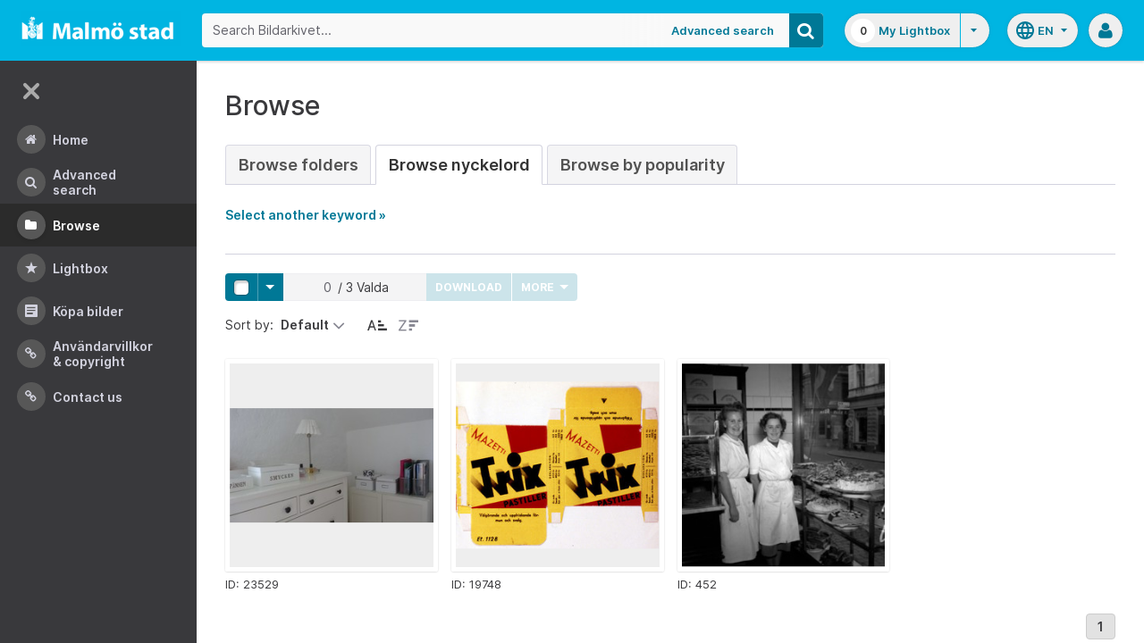

--- FILE ---
content_type: text/html;charset=UTF-8
request_url: https://bildarkivet.malmo.se/asset-bank/action/browseByKeyword?categoryId=9747&categoryTypeId=3&filter=a
body_size: 44163
content:








	


<!doctype html>

<!-- Website designed and developed by Bright, www.assetbank.co.uk -->




	
	
		
	











	




<html lang="en" dir="ltr" class="no-js  body--full-width languages-on nav-expanded"> <!--<![endif]-->
















	












<head>
	
	<title>Bildarkivet | Browse Keywords</title>
	

















		
		
		




























	
	
	
	<meta charset="utf-8" />
	<meta http-equiv="X-UA-Compatible" content="IE=edge,chrome=1">
	<meta name="viewport" content="width=device-width, initial-scale=1.0">

    

	<link rel="stylesheet" type="text/css" media="all" href="/asset-bank/css-cached/N1809780698/css/mainBundle.css" />


	
	
		
		
            <link rel="stylesheet" type="text/css" media="all" href="/asset-bank/css-cached/1206040921/css/standard/colour-scheme.css" />

		
	
	<link rel="stylesheet" type="text/css" media="all" href="/asset-bank/css-cached/1971869286/css/standard/colour-scheme-override.css" />


	<script type="text/javascript" src="/asset-bank/js-cached/1841053887/js/lib-core.js" ></script>

	<script type="text/javascript" src="/asset-bank/js-cached/N716447178/js/jquery-bundle.js" ></script>

	<link rel="stylesheet" type="text/css" media="all" href="/asset-bank/css-cached/N166730662/css/standard/jquery-ui.css" />

    <script type="text/javascript" src="/asset-bank/js-cached/431283069/js/bright-core.js" ></script>


	
   	<script type="text/javascript">
		// Global variable to store date format from app setting (used in datepicker javascript)
		var jqDateFormats = {
			'standard' : 'dd/mm/yy',
			'yearMonth' : 'mm/yy'
		};

		var csrfToken = "1HIZI0sjw37bXRvRo1AD";
		var springCsrfToken = "b3d75b9b-463c-4ec8-b9d8-8b8fe3770be8";
		var contextUrl = window.location.origin + "/asset-bank";

		
		
		
		
		// when dom ready
		$j(function() {
			
				//initialise quick search autocomplete - BB-AutoComplete - hide this if quicksearch autocomplete disabled!
				if ($j('#searchKeywords').length>0) {
					//initialise jquery autocompleter on search field:
					initJQAutocompleter($j('#searchKeywords'), "");
				}	
			
      		
      		//Initialise toggleable elements
			clickToggle.init();
			navTooltips.init(true, 'ltr');

			
    			outlineFocus.init();
			
		});


	</script>

	<!-- Meta tags -->
	<meta name="keywords" content="Asset Bank" />
<meta name="description" content="Asset Bank" />







	<!-- Global Analytics using analytics.js -->
	<script>
      (function(i,s,o,g,r,a,m){i['GoogleAnalyticsObject']=r;i[r]=i[r]||function(){
        (i[r].q=i[r].q||[]).push(arguments)},i[r].l=1*new Date();a=s.createElement(o),
          m=s.getElementsByTagName(o)[0];a.async=1;a.src=g;m.parentNode.insertBefore(a,m)
      })(window,document,'script','https://www.google-analytics.com/analytics.js','ga');

      ga('create', 'UA-105250946-1', 'auto');
      ga('send', 'pageview');
	</script>




	
	<script type="text/javascript">
		
		function showLoadingMessage() {
			//Create loading message
			var $loadingDialogHTML = $j('<div id="loadingDialog" class="modal modal-show modal--xsmall"><div class="modal-dialog"><div class="modal-content"><div class="modal-body"><div class="modal-loading"><div class="load-spinner"></div><span class="modal-loading__text">Loading assets into workbench...</span></div></div></div></div></div>');
			//Insert in the DOM and launch as a bootstrap modal
			$loadingDialogHTML.appendTo($('body'));
		}

	</script>
 
<script>NS_CSM_td=288931298;NS_CSM_pd=275116665;NS_CSM_u="/clm10";NS_CSM_col="AAAAAAXS70uPLby6XKTRMsfmpQ1M46BI8peOi/LZEvKcyrjeda96BwriXHLR/v3q5B5iMnTw6terKmWKTg3E98/3L4XC";</script><script type="text/javascript">function sendTimingInfoInit(){setTimeout(sendTimingInfo,0)}function sendTimingInfo(){var wp=window.performance;if(wp){var c1,c2,t;c1=wp.timing;if(c1){var cm={};cm.ns=c1.navigationStart;if((t=c1.unloadEventStart)>0)cm.us=t;if((t=c1.unloadEventEnd)>0)cm.ue=t;if((t=c1.redirectStart)>0)cm.rs=t;if((t=c1.redirectEnd)>0)cm.re=t;cm.fs=c1.fetchStart;cm.dls=c1.domainLookupStart;cm.dle=c1.domainLookupEnd;cm.cs=c1.connectStart;cm.ce=c1.connectEnd;if((t=c1.secureConnectionStart)>0)cm.scs=t;cm.rqs=c1.requestStart;cm.rss=c1.responseStart;cm.rse=c1.responseEnd;cm.dl=c1.domLoading;cm.di=c1.domInteractive;cm.dcls=c1.domContentLoadedEventStart;cm.dcle=c1.domContentLoadedEventEnd;cm.dc=c1.domComplete;if((t=c1.loadEventStart)>0)cm.ls=t;if((t=c1.loadEventEnd)>0)cm.le=t;cm.tid=NS_CSM_td;cm.pid=NS_CSM_pd;cm.ac=NS_CSM_col;var xhttp=new XMLHttpRequest();if(xhttp){var JSON=JSON||{};JSON.stringify=JSON.stringify||function(ob){var t=typeof(ob);if(t!="object"||ob===null){if(t=="string")ob='"'+ob+'"';return String(ob);}else{var n,v,json=[],arr=(ob&&ob.constructor==Array);for(n in ob){v=ob[n];t=typeof(v);if(t=="string")v='"'+v+'"';else if(t=="object"&&v!==null)v=JSON.stringify(v);json.push((arr?"":'"'+n+'":')+String(v));}return(arr?"[":"{")+String(json)+(arr?"]":"}");}};xhttp.open("POST",NS_CSM_u,true);xhttp.send(JSON.stringify(cm));}}}}if(window.addEventListener)window.addEventListener("load",sendTimingInfoInit,false);else if(window.attachEvent)window.attachEvent("onload",sendTimingInfoInit);else window.onload=sendTimingInfoInit;</script></head>
<body id="browsePage" class="full-width">
	
	


















	

	
		
		<a href="#main-content" class="layout__skip">Skip to main content</a>

		<div class="layout">
			<div class="layout__header">
				


















		
		
		
		
		
		
		   
			
				
			

			


			
            
			
       	  	

			
















<div id="topStrip" class="js-top-strip">
	<!-- coloured strip at top of screen -->
	
</div>


			<!-- Using full width home page -->
			
				
					




<header class="header js-header header--logged-out">

	<a class="header__nav-toggle js-nev-toggle inverted-focus is-on" 
		data-element="js-nev" 
		data-secondary-element="html" 
		data-secondary-class="nav-expanded" 
		data-remember-url="../action/mainNavOpen" 
		aria-label="Main menu"
		role="button"
		href="#"
	>
		<svg xmlns="http://www.w3.org/2000/svg" width="24" height="24" viewBox="0 0 24 24">
			<path fill="none" d="M0 0h24v24H0V0z"/>
			<path fill="currentColor" d="M4 18h16c.55 0 1-.45 1-1s-.45-1-1-1H4c-.55 0-1 .45-1 1s.45 1 1 1zm0-5h16c.55 0 1-.45 1-1s-.45-1-1-1H4c-.55 0-1 .45-1 1s.45 1 1 1zM3 7c0 .55.45 1 1 1h16c.55 0 1-.45 1-1s-.45-1-1-1H4c-.55 0-1 .45-1 1z"/>
		</svg>
	</a>
	
	<!-- Include logo -->
	<div class="header__logo-container js-header-logo-cont clearfix">
		





	
	
		
		
			
			
			
				
			
		
		
		<a href="/asset-bank/action/viewHome"><img src="/asset-bank/images/standard/malmo.png" alt="Malmo" class="logo" id="logoHomeLink" /></a>
		
	


	</div>

	
		<div class="header__search js-header-search-form">
			

















	









<script type="text/javascript">
	
	 
		
		
			var defaultUrl = '../action/keywordChooser';
		
	

	var isEditingKeywords; 

	// If the keyword picker popup was opened to edit keywords on an asset detail page
	if(getUrlParameter('isEditKeyword') === 'true'){
		isEditingKeywords = true; 
	}

	/*
		Open the chooser window
	*/
	function openKeywordChooser(bExpired, lCategoryTypeId, lAttributeId, iIndex, sDefaultFilter, isEditKeyword)
	{

		if (typeof chooserwindow != 'undefined')
		{
			//chooserwindow.close();
		}
	
		sUrl = defaultUrl + '?categoryTypeId=' + lCategoryTypeId + '&attributeId=' + lAttributeId + '&isEditKeyword='+isEditKeyword;
		
		if(iIndex>0)
		{
			sUrl += '&index='+iIndex;
		}
	
		if (bExpired)
		{
			sUrl += '&expired=true';
		}
	
		if (sDefaultFilter != "" && typeof sDefaultFilter != 'undefined')
		{
			sUrl = sUrl + "&filter=" + sDefaultFilter;
		}

	    chooserwindow = open(sUrl, 'keywordwindow', 'resizable=yes,width=825,height=555,left=100,top=30,scrollbars=yes');
		chooserwindow.opener = self;
	}
	
	/*
		Open the Master list
	*/
	function openMasterList(lCategoryTypeId)
	{
		if (typeof listwindow != 'undefined')
		{
			//listwindow.close();
		}
	
		sUrl = '../action/viewAddKeywordPopup?categoryTypeId='+lCategoryTypeId;
	
		listwindow=open(sUrl,'listwindow','resizable=yes,width=825,height=555,left=100,top=30,scrollbars=yes');
		listwindow.location.href = sUrl;
		if (listwindow == null) 
		{
			listwindow.opener = self;
		}
	
	}
	
	
	/*
		Enable/disable buttons as appropriate.
	*/
	function showAddControls(a_sKeywordsField, a_sDelim)
	{
		
		// If editing keywords, use the textarea
		if(isEditingKeywords && hasKeywordsTextArea(a_sKeywordsField)){
			var sKeywords = window.opener.$('.js-keyword-textarea-'+a_sKeywordsField).val();
		}
		else {
			// Read the current keywords string
			var sKeywords = opener.document.getElementById(a_sKeywordsField).value;
		}
	
		// Tokenize 
		var aKeywords = tokenize(sKeywords, a_sDelim);	

		// Disable appropriate buttons
		var aButtons = document.getElementsByName("addbutton");	

		if (typeof aButtons == 'object')
		{
			for (i=0; i < aButtons.length; i++)
			{
				var button = aButtons[i];
				var b = isInList(aButtons[i].id, aKeywords);
				
				if (b)
				{
					button.disabled = "true"
					
					// Firefox
					button.className = "inactive";
				}
			}	
		}
	
	}
	
	
	/*
		Tokenize the given string into an array of words.
		This is a copy of the logic in TaxonomyManager.tokenize.
	*/
	function tokenize(a_sWords, a_sDelim)
	{
		var aWords = a_sWords.split(a_sDelim);
		return aWords;
	}
	
	
	/*
		Return true if the given word is in the list.
	*/
	function isInList(a_sWord, a_aWordList)
	{
		var b = false;
		
		if (typeof a_aWordList == 'object')
		{
			for (var i=0; i < a_aWordList.length; i++)
			{
				if ( a_sWord.toLowerCase() == a_aWordList[i].toLowerCase() )
				{
					b = true;
				}
			}
		}
		return b;
	}
	
	function getUrlParameter(sParam) {
	    var sPageURL = decodeURIComponent(window.location.search.substring(1)),
	        sURLVariables = sPageURL.split('&'),
	        sParameterName,
	        i;

	    for (i = 0; i < sURLVariables.length; i++) {
	        sParameterName = sURLVariables[i].split('=');

	        if (sParameterName[0] === sParam) {
	            return sParameterName[1] === undefined ? true : sParameterName[1];
	        }
	    }
	}

	function addKeyword(a_lAttributeId, a_sWord, a_sDelim, iIndex)
	{	

		var a_sKeywordsField,
		    sKeywords,
		    aKeywords;

		if (a_lAttributeId > 0)
		{
			a_sKeywordsField = "field" + a_lAttributeId;

			if(iIndex>0)
			{
				a_sKeywordsField += "_" + iIndex;
			}
		}
		else
		{
			a_sKeywordsField = "keywords_field";
		}

		if(isEditingKeywords && hasKeywordsTextArea(a_sKeywordsField)){
			// Get the variables from the textarea as opposed to the search input
			sKeywords = window.opener.$('.js-keyword-textarea-'+a_sKeywordsField).val();
		}
		else {
			a_sWord = "\"" + a_sWord + "\"";
			// Append the keyword directly to the field on the opener
			sKeywords = opener.document.getElementById(a_sKeywordsField).value;
		}

		// Tokenize 
	  	aKeywords = tokenize(sKeywords, a_sDelim);

		// Only add it if the word is not already there
		if ( !isInList(a_sWord, aKeywords) ) {
		  	if (sKeywords.length > 0 && sKeywords.substr(sKeywords.length - 1) != a_sDelim){
				sKeywords += a_sDelim;
			}

		  	sKeywords += a_sWord + a_sDelim;

			// Add the values to the input/textarea
			// then refresh the button statuses
			if(isEditingKeywords && hasKeywordsTextArea(a_sKeywordsField)){
				window.opener.$('.js-keyword-textarea-'+a_sKeywordsField).val(sKeywords);
			}
			else {
				window.opener.$('.js-keyword-field-'+a_lAttributeId).each( function(){
					$(this).val(sKeywords);
				});
			}
			showAddControls(a_sKeywordsField, a_sDelim);
		}
	}
	
	/*
		Open an external dictionary window
	*/
	function openExternalDictionary(lAttributeId, sUrl, sDescriptor)
	{
		sPopupUrl = sUrl + '?id=field' + lAttributeId + '&displayId=field_additional' + lAttributeId;
		
		dictwindow=open(sPopupUrl,'dictwindow', sDescriptor);
		dictwindow.location.href = sPopupUrl;
		dictwindow.opener = self;
	}

	function hasKeywordsTextArea(a_sKeywordsField) {
		return window.opener.$('.js-keyword-textarea-'+a_sKeywordsField).length;
	}

</script>









<div class="search__form-wrapper js-search-wrapper">

	<!-- Main search form -->
	<form name="searchForm" method="get" action="/asset-bank/action/quickSearch" class="js-quick-search-form"><input type="hidden" name="CSRF" value="1HIZI0sjw37bXRvRo1AD" />
		<input type="hidden" name="newSearch" value="true"/>
		<input type="hidden" name="quickSearch" value="true"/>
		<input type="hidden" name="includeImplicitCategoryMembers" value="true"/>

		
	  	
		<input class="search__input js-header-search-input inverted-focus" type="text" id="searchKeywords"  name="keywords" value="" placeholder="Search Bildarkivet..." />
		
		
		

		
			
			
			
				<a class="search__adv-link inverted-focus" href="../action/viewLastSearch">Advanced Search</a>
			
		
		<a class="search__adv-link search__adv-link--responsive inverted-focus" href="../action/viewLastSearch">Advanced Search</a>

		
		

		<button id="panoramicSearchButton" class="search__icon button inverted-focus" type="submit" title="Search"><i aria-hidden="true" class="icon-search"></i></button>
	
	</form><!-- End Main Search form -->
    
</div> 


<!-- Featured & Recommended searches -->



		</div>
	

	<div class="header__buttons ">
		
		



		
			<div class="header__lightbox  lightbox js-header-lightbox dropdown ">
				





<input class="js-lightbox-count" type="hidden" name="lightBoxCount" value="0" />
<a href="/asset-bank/action/viewAssetBox" class="lightbox__overview inverted-focus">
	<span class="lightbox__count">
		<span class="lightbox__count__inner js-lightbox-count-label">
			0
		</span>
	</span>
	<span class="lightbox__title">
			
				
				
					My Lightbox
				
			
	</span>
</a>
<a href="#" class="lightbox__toggle inverted-focus" data-dropdown="js-lightbox-dropdown" id="lightbox-dropdown">
	<svg width="7" height="4" viewBox="0 0 7 4" xmlns="http://www.w3.org/2000/svg">
		<path d="M3.5 4L7 0H0z" fill="currentColor" fill-rule="evenodd" />
	</svg>
</a>

<div class="dropdown__panel dropdown__panel--right-align lightbox__menu js-lightbox-dropdown">

	
	
	<!-- Expand/Collapse lightbox view-->
	
		
		<a href="#" class="dropdown__link lbToggle js-lightbox-toggle-view" data-toggle-view-url="/asset-bank/action/toggleAssetboxView?switch=1" title="Switch to expanded view"><i aria-hidden="true"class="icon-expand-lbpanel"></i>
			Expand view</a>
	

</div> <!-- End of .dropdown__panel -->

<script type="text/javascript">
	$(document).ready( function(){
		lightbox.init();
	});
</script>

			</div>
		

		
		
			<div class="header__languages">
				

















	



	<div class="dropdown dropdown--multi-language-bar">
	
		
			
				<a href="#" data-dropdown="js-dropdown-languages" title="Select your language" class="header__languages-button inverted-focus">
					<svg xmlns="http://www.w3.org/2000/svg" width="24" height="24" viewBox="0 0 24 24">
						<path d="M0 0h24v24H0z" fill="none"/>
						<path fill="currentColor" d="M11.99 2C6.47 2 2 6.48 2 12s4.47 10 9.99 10C17.52 22 22 17.52 22 12S17.52 2 11.99 2zm6.93 6h-2.95c-.32-1.25-.78-2.45-1.38-3.56 1.84.63 3.37 1.91 4.33 3.56zM12 4.04c.83 1.2 1.48 2.53 1.91 3.96h-3.82c.43-1.43 1.08-2.76 1.91-3.96zM4.26 14C4.1 13.36 4 12.69 4 12s.1-1.36.26-2h3.38c-.08.66-.14 1.32-.14 2 0 .68.06 1.34.14 2H4.26zm.82 2h2.95c.32 1.25.78 2.45 1.38 3.56-1.84-.63-3.37-1.9-4.33-3.56zm2.95-8H5.08c.96-1.66 2.49-2.93 4.33-3.56C8.81 5.55 8.35 6.75 8.03 8zM12 19.96c-.83-1.2-1.48-2.53-1.91-3.96h3.82c-.43 1.43-1.08 2.76-1.91 3.96zM14.34 14H9.66c-.09-.66-.16-1.32-.16-2 0-.68.07-1.35.16-2h4.68c.09.65.16 1.32.16 2 0 .68-.07 1.34-.16 2zm.25 5.56c.6-1.11 1.06-2.31 1.38-3.56h2.95c-.96 1.65-2.49 2.93-4.33 3.56zM16.36 14c.08-.66.14-1.32.14-2 0-.68-.06-1.34-.14-2h3.38c.16.64.26 1.31.26 2s-.1 1.36-.26 2h-3.38z"/>
					</svg>
					<span class="header__languages-button__code">
						
							
						
							
								en
							
						
					</span>
					<svg width="7" height="4" viewBox="0 0 7 4" xmlns="http://www.w3.org/2000/svg">
						<path d="M3.5 4L7 0H0z" fill="currentColor" fill-rule="evenodd" />
					</svg>
				</a>
			
			
		
		
		<div class="dropdown__panel dropdown__panel--right-align js-dropdown-languages">
			<ul class="option__list">
				
					<li>
						<a href="../action/viewLanguage?language=1" class="option">
							<span class="option__radio"></span>
							<span class="option__name">
								Swedish
							</span>
							<span class="option__meta">
								sv
							</span>
						</a>
					</li>
				
					<li>
						<a href="../action/viewLanguage?language=100" class="option">
							<span class="option__radio"><span class="option__radio__dot t-primary-background-colour"></span></span>
							<span class="option__name">
								English
							</span>
							<span class="option__meta">
								en
							</span>
						</a>
					</li>
				
			</ul>
			
		</div>
	</div>





			</div>
		

		
		<a class="header__help-link tip tip--bottom tip--bottom-left inverted-focus" href="https://support.assetbank.co.uk/hc" target="_blank" data-tip="Asset Bank support documentation">
			<i aria-hidden="true" class="icon-question-sign"></i>
		</a>

		
		
		

		
		<div class="header__user-profile dropdown">
			
				
				
					



<a href="#" class="header__user-profile-initials-link inverted-focus" title="User options" data-dropdown="js-user-dropdown">
	<i class="icon-user" aria-hidden="true"></i>
</a>

<ul class="header__user-profile-menu dropdown__list js-user-dropdown">
	<li>
		<a href="/asset-bank/action/viewLogin">
			Admin
		</a>
	</li>
	  
</ul>


				
			
		</div>

	</div>

</header>  <!-- end of header -->


<script type="text/javascript">
	$(document).ready( function(){
		filterAssets.init();

		// Close nav if using mobile
		if (window.innerWidth < 768) {
			$('html').removeClass('nav-expanded');
			$('.js-nev-toggle').removeClass('is-on');
			$('.js-nev').removeClass('is-visible');
		}
	});
</script>


				
				
			


			
						

			</div>
			
			<div class="layout__content">
					
				


















<nav class="layout__nav nev js-nev is-visible">

	<div class="nev__toggle-wrap nev__item">
		<a class="nev__toggle reduced-offset inverted-focus js-nev-toggle is-on" 
			data-remember-url="../action/mainNavOpen" 
			data-element="js-nev" 
			data-secondary-element="html" 
			data-secondary-class="nav-expanded"
			href="#"
		>
			<div class="nev__toggle__icon">
				<span></span>
				<span></span>
				<span></span>
				<span></span>
			</div>
		</a>
	</div>
	
	
	<ul class="nev__menu">
		
        
        <!-- Menu Items -->
        
            
            
              
                
                
                
                
                
					







<li class="nev__item">
	<a class="nev__link reduced-offset inverted-focus " 
		href="/asset-bank/action/viewHome" 
		data-tippy-content="Home"
	>
		<span id="nav_home" class="nev__icon-wrap">
			<i class="icon-menu-home" aria-hidden="true"></i>
		</span>
		<span class="nev__text">
			Home
		</span>
	</a>
</li>
                
            
        
            
            
              
                
                
                
                
                
					







<li class="nev__item">
	<a class="nev__link reduced-offset inverted-focus " 
		href="/asset-bank/action/viewLastSearch?newSearch=true" 
		data-tippy-content="Advanced Search"
	>
		<span id="nav_search" class="nev__icon-wrap">
			<i class="icon-menu-search" aria-hidden="true"></i>
		</span>
		<span class="nev__text">
			Advanced Search
		</span>
	</a>
</li>
                
            
        
            
            
              
                
                
                
                
                
					







<li class="nev__item">
	<a class="nev__link reduced-offset inverted-focus current" 
		href="/asset-bank/action/browseItems?categoryId=-1&amp;categoryTypeId=1" 
		data-tippy-content="Browse"
	>
		<span id="nav_browse" class="nev__icon-wrap">
			<i class="icon-menu-browse" aria-hidden="true"></i>
		</span>
		<span class="nev__text">
			Browse
		</span>
	</a>
</li>
                
            
        
            
            
              
                
                
                
                
                
					







<li class="nev__item">
	<a class="nev__link reduced-offset inverted-focus " 
		href="/asset-bank/action/viewAssetBox" 
		data-tippy-content="Lightbox"
	>
		<span id="nav_lightbox" class="nev__icon-wrap">
			<i class="icon-a-lightbox" aria-hidden="true"></i>
		</span>
		<span class="nev__text">
			Lightbox
		</span>
	</a>
</li>
                
            
        
            
            
              
                  
                    






<li class="nev__item">
	<a href="../action/viewContent?index=2&showTitle=true" id="nav_content_2" 
		
			
				class="nev__link reduced-offset inverted-focus " data-tippy-content="Köpa bilder"
			
			
		>
		
			<span class="nev__icon-wrap"><i class="icon-writing" aria-hidden="true"></i></span>
			<span class="nev__text">
		
			Köpa bilder
		
			</span>
		
	</a>
</li>


                
                
                
                
                
            
        
            
            
              
                
                   
                    






<liclass="nev__item">
	<a class="nev__link reduced-offset inverted-focus" data-tippy-content="Användarvillkor &amp; Copyright" href="https://bildarkivet.malmo.se/asset-bank/action/viewConditions"  >
		
			<span class="nev__icon-wrap">
				<i class="icon-link" aria-hidden="true"></i>
			</span>
			<span class="nev__text">
		 
			Användarvillkor &amp; Copyright
		
			</span>
		
	</a>
</li>

                
                
                
                
            
        
            
            
              
                
                   
                    






<liclass="nev__item">
	<a class="nev__link reduced-offset inverted-focus" data-tippy-content="Contact us" href="https://bildarkivet.malmo.se/asset-bank/action/viewContact"  >
		
			<span class="nev__icon-wrap">
				<i class="icon-link" aria-hidden="true"></i>
			</span>
			<span class="nev__text">
		 
			Contact us
		
			</span>
		
	</a>
</li>

                
                
                
                
            
        

		<li class="nev__item nev__item--responsive">
			<a class="nev__link reduced-offset inverted-focus" href="https://support.assetbank.co.uk/hc" data-tippy-content="Get Help">
				<span class="nev__icon-wrap">
					<i class="icon-question-sign" aria-hidden="true"></i>
				</span>
				<span class="nev__text">
					Get Help
				</span>
			</a>
		</li>

	</ul>
	

	
	
	     
     
    
</nav>


				
				<main role="main" id="main-content" class="layout__main js-scroll-window ">
					












					




					<div class="layout__main__inner">
	

	







	<!-- System messages for the user -->
	<div class="printHide msg__wrapper">
		
	</div>

	<script type="text/javascript">
		$(document).ready( function() {
			if ($('.js-notify-close').length) {
				notify.populateDismissUrls();
				notify.handleNotificationDismiss();
			}
		});
	</script>



				

	




	<h1>
		Browse
	</h1> 

	
	
	














	
		<ul class="tabs tabs--large">
			

            <li  >
                <a href="browseItems?categoryId=-1&categoryTypeId=2">Browse Folders</a>
            </li>
     
			
				
					
						
						
						
							<li class="is-active" >
								<a href="keywordBrowser?categoryTypeId=3&name=Nyckelord"> Browse Nyckelord</a>
							</li>
						
					
				
			
			
				<li  >
                    <a href="browseAssetsByPopularity">Browse by Popularity</a>
                </li>
			

		</ul>
		
	
	



	
	
	
		<p id="expandLink"><a href="#" onclick="expand_content('keywordSelect'); return false;">Select another keyword &raquo;</a></p>
		
		<script type="text/javascript">
			<!--
			document.getElementById('expandLink').style.display = 'block';
			-->
		</script>
		
		
	
	<div id="keywordSelect">
		<p id="collapseLink" ><a href="#" onclick="collapse_content('keywordSelect');">&laquo; Hide keyword list</a></p>
		
		
		
		
		
		<div class="hr"></div>
	
		
	
		<a href="keywordBrowser?categoryTypeId=3&amp;filter=a">A</a>&nbsp;
		<a href="keywordBrowser?categoryTypeId=3&amp;filter=b">B</a>&nbsp;
		<a href="keywordBrowser?categoryTypeId=3&amp;filter=c">C</a>&nbsp;
		<a href="keywordBrowser?categoryTypeId=3&amp;filter=d">D</a>&nbsp;
		<a href="keywordBrowser?categoryTypeId=3&amp;filter=e">E</a>&nbsp;
		<a href="keywordBrowser?categoryTypeId=3&amp;filter=f">F</a>&nbsp;
		<a href="keywordBrowser?categoryTypeId=3&amp;filter=g">G</a>&nbsp;
		<a href="keywordBrowser?categoryTypeId=3&amp;filter=h">H</a>&nbsp;
		<a href="keywordBrowser?categoryTypeId=3&amp;filter=i">I</a>&nbsp;
		<a href="keywordBrowser?categoryTypeId=3&amp;filter=j">J</a>&nbsp;
		<a href="keywordBrowser?categoryTypeId=3&amp;filter=k">K</a>&nbsp;
		<a href="keywordBrowser?categoryTypeId=3&amp;filter=l">L</a>&nbsp;
		<a href="keywordBrowser?categoryTypeId=3&amp;filter=m">M</a>&nbsp;
		<a href="keywordBrowser?categoryTypeId=3&amp;filter=n">N</a>&nbsp;
		<a href="keywordBrowser?categoryTypeId=3&amp;filter=o">O</a>&nbsp;
		<a href="keywordBrowser?categoryTypeId=3&amp;filter=p">P</a>&nbsp;
		<a href="keywordBrowser?categoryTypeId=3&amp;filter=q">Q</a>&nbsp;
		<a href="keywordBrowser?categoryTypeId=3&amp;filter=r">R</a>&nbsp;
		<a href="keywordBrowser?categoryTypeId=3&amp;filter=s">S</a>&nbsp;
		<a href="keywordBrowser?categoryTypeId=3&amp;filter=t">T</a>&nbsp;
		<a href="keywordBrowser?categoryTypeId=3&amp;filter=u">U</a>&nbsp;
		<a href="keywordBrowser?categoryTypeId=3&amp;filter=v">V</a>&nbsp;
		<a href="keywordBrowser?categoryTypeId=3&amp;filter=w">W</a>&nbsp;
		<a href="keywordBrowser?categoryTypeId=3&amp;filter=x">X</a>&nbsp;
		<a href="keywordBrowser?categoryTypeId=3&amp;filter=y">Y</a>&nbsp;
		<a href="keywordBrowser?categoryTypeId=3&amp;filter=z">Z</a>&nbsp;
		<a href="keywordBrowser?categoryTypeId=3&amp;filter=nonLetter">0-9</a>&nbsp;
		<a href="keywordBrowser?categoryTypeId=3&amp;filter=all">All</a>&nbsp;
			
		<br/>
	
		
		<div class="hr"></div>
		
		
		
		
		
		
		
	<div class="categoryList">
		
		
			
			
				
			
		
			
			
		
			
			
				
			
		
			
			
				
			
		
			
			
				
			
		
			
			
		
			
			
				
			
		
			
			
				
			
		
			
			
				
			
		
			
			
				
			
		
			
			
		
			
			
				
			
		
			
			
				
			
		
			
			
				
			
		
			
			
				
			
		
			
			
				
			
		
			
			
				
			
		
			
			
		
			
			
				
			
		
			
			
				
			
		
			
			
				
			
		
			
			
				
			
		
			
			
		
			
			
				
			
		
			
			
				
			
		
			
			
				
			
		
			
			
				
			
		
			
			
				
			
		
			
			
				
			
		
			
			
				
			
		
			
			
				
			
		
			
			
				
			
		
			
			
				
			
		
			
			
				
			
		
			
			
				
			
		
			
			
				
			
		
			
			
				
			
		
			
			
				
			
		
			
			
				
			
		
			
			
				
			
		
			
			
				
			
		
			
			
				
			
		
			
			
				
			
		
			
			
				
			
		
			
			
				
			
		
			
			
				
			
		
			
			
				
			
		
			
			
		
			
			
				
			
		
			
			
				
			
		
			
			
				
			
		
			
			
				
			
		
			
			
				
			
		
			
			
				
			
		
			
			
				
			
		
			
			
				
			
		
			
			
				
			
		
			
			
				
			
		
			
			
				
			
		
			
			
				
			
		
			
			
				
			
		
			
			
				
			
		
			
			
				
			
		
			
			
				
			
		
			
			
				
			
		
			
			
				
			
		
			
			
				
			
		
			
			
				
			
		
			
			
				
			
		
			
			
				
			
		
			
			
				
			
		
			
			
				
			
		
			
			
				
			
		
			
			
				
			
		
			
			
				
			
		
			
			
				
			
		
			
			
				
			
		
			
			
				
			
		
			
			
				
			
		
			
			
				
			
		
			
			
				
			
		
			
			
				
			
		
			
			
				
			
		
			
			
				
			
		
			
			
				
			
		
			
			
				
			
		
			
			
				
			
		
			
			
				
			
		
			
			
				
			
		
			
			
				
			
		
			
			
				
			
		
			
			
				
			
		
			
			
				
			
		
			
			
				
			
		
			
			
				
			
		
			
			
				
			
		
			
			
				
			
		
			
			
				
			
		
			
			
				
			
		
			
			
				
			
		
			
			
				
			
		
			
			
				
			
		
			
			
				
			
		
			
			
				
			
		
			
			
				
			
		
			
			
				
			
		
			
			
				
			
		
			
			
				
			
		
			
			
				
			
		
			
			
				
			
		
			
			
				
			
		
			
			
				
			
		
			
			
				
			
		
			
			
				
			
		
			
			
				
			
		
			
			
				
			
		
			
			
				
			
		
			
			
				
			
		
			
			
				
			
		
			
			
				
			
		
			
			
				
			
		
			
			
				
			
		
			
			
				
			
		
			
			
				
			
		
			
			
				
			
		
			
			
				
			
		
			
			
				
			
		
			
			
				
			
		
			
			
				
			
		
			
			
				
			
		
			
			
				
			
		
			
			
				
			
		
			
			
				
			
		
			
			
				
			
		
			
			
				
			
		
			
			
				
			
		
			
			
				
			
		
			
			
				
			
		
			
			
				
			
		
			
			
				
			
		
			
			
				
			
		
			
			
				
			
		
			
			
				
			
		
			
			
				
			
		
			
			
				
			
		
			
			
				
			
		
			
			
		
			
			
				
			
		
			
			
				
			
		
			
			
				
			
		
			
			
				
			
		
			
			
				
			
		
			
			
				
			
		
			
			
				
			
		
			
			
		
			
			
				
			
		
			
			
				
			
		
			
			
		
			
			
				
			
		
			
			
		
			
			
				
			
		
			
			
				
			
		
			
			
				
			
		
			
			
		
			
			
		
			
			
		
			
			
		
			
			
				
			
		
			
			
				
			
		
			
			
				
			
		
			
			
				
			
		
			
			
				
			
		
			
			
		
			
			
		
			
			
				
			
		
			
			
				
			
		
			
			
		
			
			
		
			
			
				
			
		
			
			
				
			
		
			
			
				
			
		
			
			
		
			
			
				
			
		
			
			
				
			
		
			
			
				
			
		
			
			
				
			
		
			
			
				
			
		
			
			
				
			
		
			
			
		
			
			
				
			
		
			
			
				
			
		
			
			
		
			
			
		
			
			
		
			
			
		
			
			
		
			
			
				
			
		
			
			
				
			
		
			
			
				
			
		
			
			
				
			
		
			
			
				
			
		
			
			
				
			
		
			
			
		
			
			
				
			
		
			
			
				
			
		
			
			
				
			
		
			
			
				
			
		
			
			
				
			
		
			
			
				
			
		
			
			
				
			
		
			
			
				
			
		
			
			
				
			
		
			
			
				
			
		
			
			
		
			
			
				
			
		
			
			
				
			
		
			
			
				
			
		
			
			
				
			
		
			
			
		
			
			
				
			
		
			
			
				
			
		
			
			
				
			
		
			
			
				
			
		
			
			
				
			
		
			
			
				
			
		
			
			
				
			
		
			
			
				
			
		
			
			
				
			
		
			
			
				
			
		
			
			
		
			
			
		
			
			
		
			
			
		
			
			
				
			
		
			
			
				
			
		
			
			
		
			
			
				
			
		
			
			
				
			
		
			
			
				
			
		
			
			
				
			
		
			
			
				
			
		
			
			
				
			
		
			
			
				
			
		
			
			
				
			
		
			
			
				
			
		
			
			
				
			
		
			
			
				
			
		
			
			
				
			
		
			
			
				
			
		
			
			
				
			
		
			
			
				
			
		
			
			
				
			
		
			
			
				
			
		
			
			
				
			
		
			
			
				
			
		
			
			
		
			
			
				
			
		
			
			
				
			
		
			
			
				
			
		
			
			
				
			
		
			
			
				
			
		
			
			
				
			
		
			
			
				
			
		
			
			
				
			
		
			
			
				
			
		
			
			
		
			
			
		
			
			
				
			
		
			
			
				
			
		
			
			
				
			
		
			
			
				
			
		
			
			
		
			
			
		
			
			
				
			
		
			
			
				
			
		
			
			
				
			
		
			
			
				
			
		
			
			
				
			
		
			
			
				
			
		
			
			
		
			
			
				
			
		
			
			
		
			
			
				
			
		
			
			
				
			
		
			
			
				
			
		
			
			
				
			
		
			
			
				
			
		
			
			
				
			
		
			
			
				
			
		
			
			
		
			
			
				
			
		
			
			
				
			
		
			
			
				
			
		
			
			
				
			
		
			
			
				
			
		
			
			
				
			
		
			
			
				
			
		
			
			
		
			
			
				
			
		
			
			
				
			
		
			
			
		
			
			
		
			
			
				
			
		
			
			
		
			
			
				
			
		
			
			
				
			
		
			
			
				
			
		
			
			
		
			
			
				
			
		
			
			
				
			
		
			
			
				
			
		
			
			
				
			
		
			
			
				
			
		
			
			
				
			
		
			
			
				
			
		
			
			
				
			
		
			
			
				
			
		
			
			
				
			
		
			
			
				
			
		
			
			
				
			
		
			
			
				
			
		
			
			
		
			
			
				
			
		
			
			
				
			
		
			
			
		
			
			
				
			
		
			
			
				
			
		
			
			
				
			
		
			
			
		
			
			
				
			
		
			
			
		
			
			
		
			
			
				
			
		
			
			
				
			
		
			
			
		
			
			
		
			
			
		
			
			
				
			
		
			
			
				
			
		
			
			
		
			
			
		
			
			
				
			
		
			
			
				
			
		
			
			
				
			
		
			
			
				
			
		
			
			
				
			
		
			
			
				
			
		
			
			
				
			
		
			
			
				
			
		
			
			
				
			
		
			
			
				
			
		
			
			
				
			
		
			
			
				
			
		
			
			
				
			
		
			
			
				
			
		
			
			
				
			
		
			
			
		
			
			
		
			
			
		
			
			
		
			
			
				
			
		
			
			
				
			
		
			
			
				
			
		
			
			
				
			
		
			
			
		
			
			
		
			
			
		
			
			
		
			
			
				
			
		
			
			
				
			
		
			
			
				
			
		
			
			
				
			
		
			
			
				
			
		
			
			
				
			
		
			
			
		
			
			
				
			
		
			
			
				
			
		
			
			
				
			
		
			
			
				
			
		
			
			
				
			
		
			
			
				
			
		
			
			
		
			
			
				
			
		
			
			
				
			
		
			
			
				
			
		
			
			
				
			
		
			
			
				
			
		
			
			
				
			
		
			
			
				
			
		
			
			
		
			
			
				
			
		
			
			
		
			
			
		
			
			
				
			
		
			
			
		
			
			
				
			
		
			
			
				
			
		
			
			
				
			
		
			
			
				
			
		
			
			
				
			
		
			
			
				
			
		
			
			
				
			
		
			
			
				
			
		
			
			
		
			
			
				
			
		
			
			
				
			
		
			
			
				
			
		
			
			
				
			
		
			
			
		
			
			
		
			
			
				
			
		
			
			
				
			
		
			
			
				
			
		
			
			
				
			
		
			
			
				
			
		
			
			
		
			
			
		
			
			
		
			
			
				
			
		
			
			
		
			
			
				
			
		
			
			
		
			
			
				
			
		
			
			
				
			
		
			
			
				
			
		
			
			
				
			
		
			
			
				
			
		
			
			
				
			
		
			
			
		
			
			
				
			
		
			
			
				
			
		
			
			
		
			
			
		
			
			
				
			
		
			
			
				
			
		
			
			
				
			
		
			
			
				
			
		
			
			
		
			
			
		
			
			
				
			
		
			
			
				
			
		
			
			
		
			
			
				
			
		
			
			
				
			
		
			
			
				
			
		
			
			
				
			
		
			
			
				
			
		
			
			
		
			
			
		
			
			
		
			
			
				
			
		
			
			
		
			
			
		
			
			
		
			
			
		
			
			
		
			
			
				
			
		
			
			
				
			
		
			
			
		
			
			
				
			
		
			
			
		
			
			
				
			
		
			
			
				
			
		
			
			
				
			
		
			
			
				
			
		
			
			
		
			
			
				
			
		
			
			
				
			
		
			
			
		
			
			
				
			
		
			
			
				
			
		
			
			
				
			
		
			
			
		
			
			
		
			
			
				
			
		
			
			
		
			
			
				
			
		
			
			
				
			
		
			
			
				
			
		
			
			
				
			
		
			
			
		
			
			
		
			
			
		
			
			
				
			
		
			
			
		
			
			
				
			
		
			
			
				
			
		
			
			
				
			
		
			
			
				
			
		
			
			
				
			
		
			
			
				
			
		
			
			
				
			
		
			
			
				
			
		
			
			
				
			
		
			
			
				
			
		
			
			
				
			
		
			
			
				
			
		
			
			
				
			
		
			
			
				
			
		
			
			
				
			
		
			
			
				
			
		
			
			
				
			
		
			
			
				
			
		
			
			
				
			
		
			
			
				
			
		
			
			
				
			
		
			
			
				
			
		
			
			
		
			
			
				
			
		
			
			
				
			
		
			
			
				
			
		
			
			
				
			
		
			
			
				
			
		
			
			
				
			
		
			
			
				
			
		
			
			
				
			
		
			
			
				
			
		
			
			
				
			
		
			
			
				
			
		
			
			
				
			
		
			
			
				
			
		
			
			
				
			
		
			
			
				
			
		
			
			
				
			
		
			
			
		
			
			
				
			
		
			
			
				
			
		
			
			
		
			
			
		
			
			
		
			
			
				
			
		
			
			
		
			
			
				
			
		
			
			
				
			
		
			
			
				
			
		
			
			
				
			
		
			
			
		
			
			
		
			
			
				
			
		
			
			
		
			
			
				
			
		
			
			
				
			
		
			
			
				
			
		
			
			
				
			
		
			
			
				
			
		
			
			
				
			
		
			
			
				
			
		
			
			
				
			
		
			
			
				
			
		
			
			
				
			
		
			
			
		
			
			
				
			
		
			
			
				
			
		
			
			
				
			
		
			
			
				
			
		
			
			
				
			
		
			
			
		
			
			
				
			
		
			
			
		
			
			
		
			
			
		
			
			
		
			
			
		
			
			
				
			
		
			
			
		
			
			
		
			
			
		
			
			
		
			
			
		
			
			
		
			
			
		
			
			
		
			
			
		
			
			
		
			
			
		
			
			
		
			
			
		
			
			
		
			
			
		
			
			
		
			
			
				
			
		
			
			
				
			
		
			
			
				
			
		
			
			
				
			
		
			
			
		
			
			
				
			
		
			
			
				
			
		
			
			
				
			
		
			
			
		
			
			
				
			
		
			
			
				
			
		
			
			
				
			
		
			
			
				
			
		
			
			
				
			
		
			
			
		
			
			
				
			
		
			
			
		
			
			
				
			
		
			
			
				
			
		
			
			
				
			
		
			
			
				
			
		
			
			
				
			
		
			
			
				
			
		
			
			
				
			
		
			
			
		
			
			
				
			
		
			
			
				
			
		
			
			
				
			
		
			
			
				
			
		
			
			
		
			
			
				
			
		
			
			
				
			
		
			
			
				
			
		
			
			
				
			
		
			
			
		
			
			
		
			
			
				
			
		
			
			
				
			
		
			
			
		
			
			
		
			
			
				
			
		
			
			
		
			
			
		
			
			
		
			
			
		
			
			
		
			
			
		
			
			
		
			
			
		
			
			
				
			
		
			
			
				
			
		
			
			
		
			
			
				
			
		
			
			
				
			
		
			
			
		
			
			
				
			
		
			
			
		
			
			
				
			
		
			
			
				
			
		
			
			
				
			
		
			
			
		
			
			
				
			
		
			
			
				
			
		
			
			
		
			
			
				
			
		
			
			
				
			
		
			
			
				
			
		
			
			
				
			
		
			
			
				
			
		
			
			
				
			
		
			
			
		
			
			
		
			
			
		
			
			
				
			
		
			
			
				
			
		
			
			
				
			
		
			
			
				
			
		
			
			
				
			
		
			
			
				
			
		
			
			
				
			
		
			
			
		
			
			
				
			
		
			
			
				
			
		
			
			
				
			
		
			
			
				
			
		
			
			
				
			
		
			
			
				
			
		
			
			
				
			
		
			
			
		
			
			
				
			
		
			
			
		
			
			
		
			
			
		
			
			
		
			
			
		
			
			
		
			
			
		
			
			
				
			
		
			
			
		
			
			
		
			
			
		
			
			
				
			
		
			
			
				
			
		
			
			
				
			
		
			
			
				
			
		
			
			
				
			
		
			
			
		
			
			
				
			
		
			
			
				
			
		
			
			
				
			
		
			
			
				
			
		
			
			
				
			
		
			
			
				
			
		
			
			
				
			
		
			
			
				
			
		
			
			
		
			
			
		
			
			
				
			
		
			
			
		
			
			
				
			
		
			
			
				
			
		
			
			
				
			
		
			
			
				
			
		
			
			
				
			
		
			
			
		
			
			
				
			
		
			
			
				
			
		
			
			
				
			
		
			
			
				
			
		
			
			
				
			
		
			
			
				
			
		
			
			
				
			
		
			
			
				
			
		
			
			
				
			
		
			
			
				
			
		
			
			
				
			
		
			
			
				
			
		
			
			
		
			
			
				
			
		
			
			
				
			
		
			
			
				
			
		
			
			
				
			
		
			
			
				
			
		
			
			
				
			
		
			
			
		
			
			
				
			
		
			
			
				
			
		
			
			
				
			
		
			
			
				
			
		
			
			
				
			
		
			
			
		
			
			
				
			
		
			
			
				
			
		
			
			
		
			
			
				
			
		
			
			
				
			
		
			
			
				
			
		
			
			
				
			
		
			
			
		
			
			
		
			
			
		
			
			
				
			
		
			
			
				
			
		
			
			
				
			
		
			
			
				
			
		
			
			
		
			
			
				
			
		
			
			
		
			
			
				
			
		
			
			
		
			
			
		
			
			
				
			
		
			
			
				
			
		
			
			
		
			
			
				
			
		
			
			
				
			
		
			
			
		
			
			
				
			
		
			
			
				
			
		
			
			
				
			
		
			
			
				
			
		
			
			
				
			
		
			
			
		
			
			
		
			
			
				
			
		
			
			
		
			
			
				
			
		
			
			
				
			
		
			
			
				
			
		
			
			
				
			
		
			
			
		
			
			
				
			
		
			
			
				
			
		
			
			
				
			
		
			
			
				
			
		
			
			
				
			
		
			
			
		
			
			
				
			
		
			
			
		
			
			
				
			
		
			
			
				
			
		
			
			
				
			
		
			
			
				
			
		
			
			
				
			
		
			
			
		
			
			
		
			
			
		
			
			
		
			
			
				
			
		
			
			
		
			
			
		
			
			
				
			
		
			
			
		
			
			
		
			
			
				
			
		
			
			
		
			
			
				
			
		
			
			
				
			
		
			
			
				
			
		
			
			
		
			
			
		
			
			
				
			
		
			
			
		
			
			
				
			
		
			
			
				
			
		
			
			
				
			
		
			
			
				
			
		
			
			
				
			
		
			
			
				
			
		
			
			
		
			
			
				
			
		
			
			
				
			
		
			
			
				
			
		
			
			
				
			
		
			
			
				
			
		
			
			
				
			
		
			
			
				
			
		
			
			
				
			
		
			
			
				
			
		
			
			
				
			
		
			
			
		
			
			
		
			
			
		
			
			
				
			
		
			
			
				
			
		
			
			
				
			
		
			
			
				
			
		
			
			
				
			
		
			
			
		
			
			
		
			
			
				
			
		
			
			
		
			
			
		
			
			
				
			
		
			
			
				
			
		
			
			
				
			
		
			
			
				
			
		
			
			
		
			
			
				
			
		
			
			
		
			
			
				
			
		
			
			
		
			
			
		
			
			
				
			
		
			
			
				
			
		
			
			
		
			
			
		
			
			
		
			
			
		
			
			
				
			
		
			
			
				
			
		
			
			
				
			
		
			
			
				
			
		
			
			
				
			
		
			
			
				
			
		
			
			
		
			
			
				
			
		
			
			
				
			
		
			
			
				
			
		
			
			
				
			
		
			
			
				
			
		
			
			
				
			
		
			
			
				
			
		
			
			
				
			
		
			
			
				
			
		
			
			
		
			
			
				
			
		
			
			
				
			
		
			
			
				
			
		
			
			
		
			
			
				
			
		
			
			
		
			
			
				
			
		
			
			
				
			
		
			
			
				
			
		
			
			
				
			
		
			
			
				
			
		
			
			
				
			
		
			
			
		
			
			
				
			
		
			
			
				
			
		
			
			
				
			
		
			
			
				
			
		
			
			
				
			
		
			
			
				
			
		
			
			
		
			
			
		
			
			
				
			
		
			
			
				
			
		
			
			
				
			
		
			
			
				
			
		
			
			
		
			
			
				
			
		
			
			
				
			
		
			
			
		
			
			
		
			
			
				
			
		
			
			
		
			
			
				
			
		
			
			
				
			
		
			
			
		
			
			
				
			
		
			
			
				
			
		
			
			
		
			
			
				
			
		
			
			
		
			
			
				
			
		
			
			
				
			
		
			
			
				
			
		
			
			
				
			
		
			
			
		
			
			
				
			
		
			
			
				
			
		
			
			
				
			
		
			
			
				
			
		
			
			
				
			
		
			
			
				
			
		
			
			
		
			
			
				
			
		
			
			
				
			
		
			
			
		
			
			
				
			
		
			
			
				
			
		
			
			
				
			
		
			
			
				
			
		
			
			
		
			
			
				
			
		
			
			
				
			
		
			
			
				
			
		
			
			
		
			
			
				
			
		
			
			
				
			
		
			
			
		
			
			
				
			
		
			
			
		
			
			
				
			
		
			
			
				
			
		
			
			
				
			
		
			
			
				
			
		
			
			
		
			
			
				
			
		
			
			
				
			
		
			
			
				
			
		
			
			
				
			
		
			
			
		
			
			
		
			
			
				
			
		
			
			
				
			
		
			
			
				
			
		
			
			
				
			
		
			
			
				
			
		
			
			
				
			
		
			
			
				
			
		
			
			
				
			
		
			
			
				
			
		
			
			
				
			
		
			
			
				
			
		
			
			
		
			
			
		
			
			
		
			
			
				
			
		
			
			
		
			
			
		
			
			
				
			
		
			
			
				
			
		
			
			
				
			
		
			
			
				
			
		
			
			
				
			
		
			
			
				
			
		
			
			
				
			
		
			
			
				
			
		
			
			
				
			
		
			
			
				
			
		
			
			
				
			
		
			
			
				
			
		
			
			
		
			
			
				
			
		
			
			
		
			
			
		
			
			
				
			
		
			
			
				
			
		
			
			
				
			
		
			
			
				
			
		
			
			
				
			
		
			
			
				
			
		
			
			
				
			
		
			
			
				
			
		
			
			
				
			
		
			
			
				
			
		
			
			
				
			
		
			
			
				
			
		
			
			
				
			
		
			
			
				
			
		
			
			
				
			
		
			
			
		
			
			
		
			
			
				
			
		
			
			
				
			
		
			
			
				
			
		
			
			
				
			
		
			
			
				
			
		
			
			
				
			
		
			
			
				
			
		
			
			
				
			
		
			
			
		
			
			
				
			
		
			
			
				
			
		
			
			
		
			
			
				
			
		
			
			
				
			
		
			
			
				
			
		
			
			
		
			
			
		
			
			
				
			
		
			
			
		
			
			
		
			
			
		
			
			
				
			
		
			
			
		
			
			
				
			
		
			
			
				
			
		
			
			
				
			
		
			
			
				
			
		
			
			
				
			
		
			
			
				
			
		
			
			
				
			
		
			
			
				
			
		
			
			
				
			
		
			
			
		
			
			
		
			
			
		
			
			
				
			
		
			
			
				
			
		
			
			
				
			
		
			
			
				
			
		
			
			
				
			
		
			
			
				
			
		
			
			
		
			
			
				
			
		
			
			
		
			
			
				
			
		
			
			
				
			
		
			
			
				
			
		
			
			
		
			
			
				
			
		
			
			
				
			
		
			
			
				
			
		
			
			
				
			
		
			
			
				
			
		
			
			
				
			
		
			
			
		
			
			
				
			
		
			
			
				
			
		
			
			
				
			
		
			
			
				
			
		
			
			
				
			
		
			
			
				
			
		
			
			
				
			
		
			
			
				
			
		
			
			
				
			
		
			
			
		
			
			
				
			
		
			
			
				
			
		
			
			
		
			
			
		
			
			
		
			
			
				
			
		
			
			
				
			
		
			
			
		
			
			
				
			
		
			
			
		
			
			
				
			
		
			
			
		
			
			
		
			
			
				
			
		
			
			
				
			
		
			
			
		
			
			
		
			
			
				
			
		
			
			
		
			
			
		
			
			
				
			
		
			
			
				
			
		
			
			
				
			
		
			
			
				
			
		
			
			
		
			
			
		
			
			
				
			
		
			
			
		
			
			
		
			
			
		
			
			
				
			
		
			
			
				
			
		
			
			
				
			
		
			
			
				
			
		
			
			
				
			
		
			
			
				
			
		
			
			
				
			
		
			
			
		
			
			
		
			
			
		
			
			
				
			
		
			
			
		
			
			
		
			
			
		
			
			
		
			
			
		
			
			
		
			
			
		
			
			
		
			
			
				
			
		
			
			
				
			
		
			
			
		
			
			
				
			
		
			
			
				
			
		
			
			
				
			
		
			
			
				
			
		
			
			
				
			
		
			
			
				
			
		
			
			
				
			
		
			
			
		
			
			
				
			
		
			
			
		
			
			
		
			
			
				
			
		
			
			
		
			
			
		
			
			
				
			
		
			
			
				
			
		
			
			
		
			
			
				
			
		
			
			
				
			
		
			
			
				
			
		
			
			
				
			
		
			
			
				
			
		
			
			
				
			
		
			
			
				
			
		
			
			
				
			
		
			
			
				
			
		
			
			
				
			
		
			
			
				
			
		
			
			
				
			
		
			
			
				
			
		
			
			
		
			
			
				
			
		
			
			
				
			
		
			
			
				
			
		
			
			
				
			
		
			
			
				
			
		
			
			
		
			
			
		
			
			
				
			
		
			
			
				
			
		
			
			
		
			
			
				
			
		
			
			
				
			
		
			
			
		
			
			
				
			
		
			
			
				
			
		
			
			
				
			
		
			
			
				
			
		
			
			
		
			
			
				
			
		
			
			
				
			
		
			
			
				
			
		
			
			
				
			
		
			
			
		
			
			
		
			
			
		
			
			
				
			
		
			
			
				
			
		
			
			
				
			
		
			
			
				
			
		
			
			
		
			
			
				
			
		
			
			
				
			
		
			
			
				
			
		
			
			
				
			
		
			
			
				
			
		
			
			
				
			
		
			
			
		
			
			
				
			
		
			
			
				
			
		
			
			
				
			
		
			
			
		
			
			
				
			
		
			
			
				
			
		
			
			
				
			
		
			
			
		
			
			
		
			
			
				
			
		
			
			
				
			
		
			
			
				
			
		
			
			
				
			
		
			
			
				
			
		
			
			
		
			
			
				
			
		
			
			
		
			
			
				
			
		
			
			
		
			
			
		
			
			
				
			
		
			
			
				
			
		
			
			
				
			
		
			
			
		
			
			
				
			
		
			
			
		
			
			
		
			
			
				
			
		
			
			
				
			
		
			
			
		
			
			
		
			
			
				
			
		
			
			
				
			
		
			
			
				
			
		
			
			
				
			
		
			
			
				
			
		
			
			
				
			
		
			
			
				
			
		
			
			
				
			
		
			
			
		
			
			
				
			
		
			
			
				
			
		
			
			
		
			
			
				
			
		
			
			
		
			
			
				
			
		
			
			
				
			
		
			
			
		
			
			
				
			
		
			
			
				
			
		
			
			
				
			
		
			
			
		
			
			
				
			
		
			
			
				
			
		
			
			
		
			
			
				
			
		
			
			
				
			
		
			
			
				
			
		
			
			
		
			
			
				
			
		
			
			
				
			
		
			
			
				
			
		
			
			
		
			
			
				
			
		
			
			
				
			
		
			
			
				
			
		
			
			
				
			
		
			
			
		
			
			
		
			
			
		
			
			
				
			
		
			
			
				
			
		
			
			
				
			
		
			
			
		
			
			
				
			
		
			
			
				
			
		
			
			
				
			
		
			
			
				
			
		
			
			
		
			
			
		
			
			
				
			
		
			
			
				
			
		
			
			
		
			
			
		
			
			
		
			
			
				
			
		
			
			
				
			
		
			
			
				
			
		
			
			
		
			
			
				
			
		
			
			
				
			
		
			
			
				
			
		
			
			
		
			
			
		
			
			
		
			
			
		
			
			
				
			
		
			
			
				
			
		
			
			
		
			
			
		
			
			
		
			
			
				
			
		
			
			
				
			
		
			
			
				
			
		
			
			
		
			
			
				
			
		
			
			
				
			
		
			
			
				
			
		
			
			
				
			
		
			
			
				
			
		
			
			
				
			
		
			
			
				
			
		
			
			
				
			
		
			
			
				
			
		
			
			
		
			
			
				
			
		
			
			
				
			
		
			
			
				
			
		
			
			
				
			
		
			
			
		
			
			
		
			
			
		
			
			
				
			
		
			
			
				
			
		
			
			
		
			
			
				
			
		
			
			
				
			
		
			
			
				
			
		
			
			
		
			
			
				
			
		
			
			
				
			
		
			
			
				
			
		
			
			
		
			
			
				
			
		
			
			
		
			
			
				
			
		
			
			
				
			
		
			
			
		
			
			
		
			
			
				
			
		
			
			
		
			
			
		
			
			
		
			
			
		
			
			
		
			
			
		
			
			
		
			
			
		
			
			
		
			
			
				
			
		
			
			
				
			
		
			
			
		
			
			
				
			
		
			
			
				
			
		
			
			
				
			
		
			
			
		
			
			
				
			
		
			
			
				
			
		
			
			
				
			
		
			
			
				
			
		
			
			
				
			
		
			
			
				
			
		
			
			
		
			
			
				
			
		
			
			
				
			
		
			
			
				
			
		
			
			
				
			
		
			
			
		
			
			
		
			
			
		
			
			
		
			
			
				
			
		
			
			
				
			
		
			
			
				
			
		
			
			
		
			
			
				
			
		
			
			
				
			
		
			
			
		
			
			
				
			
		
			
			
				
			
		
			
			
		
			
			
		
			
			
		
			
			
				
			
		
			
			
		
			
			
				
			
		
			
			
		
			
			
				
			
		
			
			
				
			
		
			
			
				
			
		
			
			
		
			
			
		
			
			
		
			
			
				
			
		
			
			
				
			
		
			
			
				
			
		
			
			
		
			
			
		
			
			
				
			
		
			
			
				
			
		
			
			
				
			
		
			
			
				
			
		
			
			
				
			
		
			
			
				
			
		
			
			
				
			
		
			
			
				
			
		
			
			
				
			
		
			
			
				
			
		
			
			
				
			
		
			
			
				
			
		
			
			
				
			
		
			
			
		
			
			
				
			
		
			
			
				
			
		
			
			
				
			
		
			
			
		
			
			
		
			
			
		
			
			
		
			
			
				
			
		
			
			
		
			
			
		
			
			
		
			
			
		
			
			
		
			
			
		
			
			
		
			
			
		
			
			
		
			
			
				
			
		
			
			
				
			
		
			
			
				
			
		
			
			
				
			
		
			
			
				
			
		
			
			
				
			
		
			
			
				
			
		
			
			
				
			
		
			
			
				
			
		
			
			
				
			
		
			
			
				
			
		
			
			
				
			
		
			
			
				
			
		
			
			
		
			
			
				
			
		
			
			
		
			
			
				
			
		
			
			
		
			
			
		
			
			
				
			
		
			
			
				
			
		
			
			
				
			
		
			
			
		
			
			
				
			
		
			
			
		
			
			
				
			
		
			
			
		
			
			
				
			
		
			
			
				
			
		
			
			
		
			
			
		
			
			
				
			
		
			
			
				
			
		
			
			
				
			
		
			
			
				
			
		
			
			
				
			
		
			
			
				
			
		
			
			
				
			
		
			
			
				
			
		
			
			
				
			
		
			
			
				
			
		
			
			
		
			
			
		
			
			
				
			
		
			
			
				
			
		
			
			
				
			
		
			
			
				
			
		
			
			
				
			
		
			
			
				
			
		
			
			
				
			
		
			
			
				
			
		
			
			
				
			
		
			
			
				
			
		
			
			
				
			
		
			
			
				
			
		
			
			
				
			
		
			
			
				
			
		
			
			
				
			
		
			
			
				
			
		
			
			
				
			
		
			
			
				
			
		
			
			
		
			
			
				
			
		
			
			
				
			
		
			
			
				
			
		
			
			
		
			
			
				
			
		
			
			
				
			
		
			
			
				
			
		
			
			
		
			
			
		
			
			
				
			
		
			
			
				
			
		
			
			
				
			
		
			
			
				
			
		
			
			
				
			
		
			
			
				
			
		
			
			
		
			
			
		
			
			
				
			
		
			
			
		
			
			
				
			
		
			
			
				
			
		
			
			
				
			
		
			
			
		
			
			
		
			
			
		
			
			
		
			
			
		
			
			
		
			
			
				
			
		
			
			
		
			
			
				
			
		
			
			
				
			
		
			
			
				
			
		
			
			
		
			
			
				
			
		
			
			
				
			
		
			
			
				
			
		
			
			
		
			
			
		
			
			
				
			
		
			
			
		
			
			
				
			
		
			
			
				
			
		
			
			
				
			
		
			
			
				
			
		
			
			
				
			
		
			
			
		
			
			
				
			
		
			
			
				
			
		
			
			
				
			
		
			
			
				
			
		
			
			
				
			
		
			
			
				
			
		
			
			
				
			
		
			
			
				
			
		
			
			
				
			
		
			
			
				
			
		
			
			
		
			
			
				
			
		
			
			
				
			
		
			
			
				
			
		
			
			
				
			
		
			
			
				
			
		
			
			
		
			
			
				
			
		
			
			
				
			
		
			
			
				
			
		
			
			
				
			
		
			
			
				
			
		
			
			
				
			
		
			
			
				
			
		
			
			
				
			
		
			
			
				
			
		
			
			
				
			
		
			
			
				
			
		
			
			
		
			
			
				
			
		
			
			
				
			
		
			
			
		
			
			
				
			
		
			
			
				
			
		
			
			
				
			
		
			
			
				
			
		
			
			
				
			
		
			
			
				
			
		
			
			
				
			
		
			
			
				
			
		
			
			
				
			
		
			
			
		
			
			
		
			
			
				
			
		
			
			
				
			
		
			
			
				
			
		
			
			
				
			
		
			
			
				
			
		
			
			
				
			
		
			
			
				
			
		
			
			
				
			
		
			
			
				
			
		
			
			
				
			
		
			
			
				
			
		
			
			
				
			
		
			
			
				
			
		
			
			
				
			
		
			
			
				
			
		
			
			
		
			
			
		
			
			
		
			
			
		
			
			
		
			
			
				
			
		
			
			
				
			
		
			
			
				
			
		
			
			
				
			
		
			
			
				
			
		
			
			
		
			
			
				
			
		
			
			
				
			
		
			
			
		
			
			
		
			
			
		
			
			
				
			
		
			
			
				
			
		
			
			
		
			
			
				
			
		
			
			
				
			
		
			
			
				
			
		
			
			
				
			
		
			
			
				
			
		
			
			
		
			
			
				
			
		
			
			
				
			
		
			
			
		
			
			
		
			
			
		
			
			
				
			
		
			
			
				
			
		
			
			
				
			
		
			
			
				
			
		
			
			
		
			
			
				
			
		
			
			
				
			
		
			
			
				
			
		
			
			
				
			
		
			
			
				
			
		
			
			
				
			
		
			
			
				
			
		
			
			
				
			
		
			
			
				
			
		
			
			
				
			
		
			
			
				
			
		
			
			
				
			
		
			
			
				
			
		
			
			
				
			
		
			
			
				
			
		
			
			
		
			
			
		
			
			
		
			
			
				
			
		
			
			
		
			
			
		
			
			
				
			
		
			
			
				
			
		
			
			
				
			
		
			
			
				
			
		
			
			
		
			
			
		
			
			
		
			
			
				
			
		
			
			
				
			
		
			
			
		
			
			
				
			
		
			
			
				
			
		
			
			
		
			
			
		
			
			
				
			
		
			
			
		
			
			
				
			
		
			
			
		
			
			
				
			
		
			
			
				
			
		
			
			
				
			
		
			
			
				
			
		
			
			
				
			
		
			
			
				
			
		
			
			
				
			
		
			
			
		
			
			
		
			
			
				
			
		
			
			
				
			
		
			
			
				
			
		
			
			
				
			
		
			
			
				
			
		
			
			
				
			
		
			
			
		
			
			
				
			
		
			
			
				
			
		
			
			
				
			
		
			
			
				
			
		
			
			
				
			
		
			
			
				
			
		
			
			
				
			
		
			
			
		
			
			
		
			
			
				
			
		
			
			
				
			
		
			
			
				
			
		
			
			
				
			
		
			
			
				
			
		
			
			
				
			
		
			
			
				
			
		
			
			
				
			
		
			
			
				
			
		
			
			
		
			
			
				
			
		
			
			
				
			
		
			
			
				
			
		
			
			
				
			
		
			
			
				
			
		
			
			
				
			
		
			
			
				
			
		
			
			
				
			
		
			
			
				
			
		
			
			
				
			
		
			
			
				
			
		
			
			
				
			
		
			
			
				
			
		
			
			
				
			
		
			
			
		
			
			
				
			
		
			
			
				
			
		
			
			
				
			
		
			
			
				
			
		
			
			
				
			
		
			
			
				
			
		
			
			
		
			
			
				
			
		
			
			
				
			
		
			
			
		
			
			
				
			
		
			
			
				
			
		
			
			
				
			
		
			
			
				
			
		
			
			
				
			
		
			
			
		
			
			
		
			
			
				
			
		
			
			
		
			
			
				
			
		
			
			
				
			
		
			
			
		
			
			
				
			
		
			
			
				
			
		
			
			
				
			
		
			
			
				
			
		
			
			
				
			
		
			
			
				
			
		
			
			
				
			
		
			
			
				
			
		
			
			
				
			
		
			
			
				
			
		
			
			
				
			
		
			
			
				
			
		
			
			
				
			
		
			
			
				
			
		
			
			
				
			
		
			
			
				
			
		
			
			
				
			
		
			
			
				
			
		
			
			
		
			
			
				
			
		
			
			
				
			
		
			
			
		
			
			
		
			
			
		
			
			
		
			
			
				
			
		
			
			
		
			
			
				
			
		
			
			
		
			
			
		
			
			
		
			
			
				
			
		
			
			
				
			
		
			
			
				
			
		
			
			
				
			
		
			
			
				
			
		
			
			
				
			
		
			
			
				
			
		
			
			
				
			
		
			
			
				
			
		
			
			
		
			
			
		
			
			
		
			
			
				
			
		
			
			
				
			
		
			
			
				
			
		
			
			
				
			
		
			
			
				
			
		
			
			
				
			
		
			
			
				
			
		
			
			
				
			
		
			
			
		
			
			
				
			
		
			
			
		
			
			
				
			
		
			
			
				
			
		
			
			
				
			
		
			
			
		
			
			
				
			
		
			
			
				
			
		
			
			
				
			
		
			
			
				
			
		
			
			
				
			
		
			
			
				
			
		
			
			
		
			
			
				
			
		
			
			
				
			
		
			
			
		
			
			
				
			
		
			
			
				
			
		
			
			
				
			
		
			
			
				
			
		
			
			
				
			
		
			
			
		
			
			
		
			
			
		
			
			
		
			
			
				
			
		
			
			
				
			
		
			
			
				
			
		
			
			
				
			
		
			
			
				
			
		
			
			
		
			
			
				
			
		
			
			
		
			
			
				
			
		
			
			
				
			
		
			
			
				
			
		
			
			
		
			
			
				
			
		
			
			
				
			
		
			
			
				
			
		
			
			
		
			
			
				
			
		
			
			
		
			
			
		
			
			
				
			
		
			
			
				
			
		
			
			
				
			
		
			
			
		
			
			
		
			
			
		
			
			
				
			
		
			
			
				
			
		
			
			
		
			
			
		
			
			
				
			
		
			
			
				
			
		
			
			
				
			
		
			
			
				
			
		
			
			
				
			
		
			
			
		
			
			
				
			
		
			
			
		
			
			
				
			
		
			
			
				
			
		
			
			
				
			
		
			
			
		
			
			
				
			
		
			
			
				
			
		
			
			
				
			
		
			
			
				
			
		
			
			
		
			
			
		
			
			
				
			
		
			
			
				
			
		
			
			
				
			
		
			
			
				
			
		
			
			
		
			
			
				
			
		
			
			
				
			
		
			
			
				
			
		
			
			
				
			
		
			
			
		
			
			
		
			
			
				
			
		
			
			
				
			
		
			
			
		
			
			
				
			
		
			
			
		
			
			
				
			
		
			
			
				
			
		
			
			
				
			
		
			
			
				
			
		
			
			
				
			
		
			
			
				
			
		
			
			
				
			
		
			
			
				
			
		
			
			
				
			
		
			
			
		
			
			
				
			
		
			
			
		
			
			
		
			
			
		
			
			
				
			
		
			
			
				
			
		
			
			
				
			
		
			
			
				
			
		
			
			
				
			
		
			
			
				
			
		
			
			
				
			
		
			
			
				
			
		
			
			
				
			
		
			
			
				
			
		
			
			
				
			
		
			
			
				
			
		
			
			
				
			
		
			
			
				
			
		
			
			
				
			
		
			
			
				
			
		
			
			
		
			
			
		
			
			
				
			
		
			
			
				
			
		
			
			
				
			
		
			
			
				
			
		
			
			
				
			
		
			
			
				
			
		
			
			
				
			
		
			
			
				
			
		
			
			
				
			
		
			
			
				
			
		
			
			
				
			
		
			
			
				
			
		
			
			
				
			
		
			
			
				
			
		
			
			
				
			
		
			
			
				
			
		
			
			
				
			
		
			
			
		
			
			
				
			
		
			
			
				
			
		
			
			
				
			
		
			
			
				
			
		
			
			
				
			
		
			
			
		
			
			
				
			
		
			
			
				
			
		
			
			
				
			
		
			
			
				
			
		
			
			
				
			
		
			
			
				
			
		
			
			
				
			
		
			
			
				
			
		
			
			
		
			
			
		
			
			
				
			
		
			
			
				
			
		
			
			
		
			
			
				
			
		
			
			
				
			
		
			
			
		
			
			
				
			
		
			
			
				
			
		
			
			
		
			
			
		
			
			
		
			
			
				
			
		
			
			
		
			
			
		
			
			
		
			
			
		
			
			
				
			
		
			
			
		
			
			
				
			
		
			
			
		
			
			
				
			
		
			
			
				
			
		
			
			
				
			
		
			
			
				
			
		
			
			
		
			
			
		
			
			
				
			
		
			
			
				
			
		
			
			
				
			
		
			
			
				
			
		
			
			
		
			
			
				
			
		
			
			
		
			
			
				
			
		
			
			
				
			
		
			
			
				
			
		
			
			
		
			
			
				
			
		
			
			
				
			
		
			
			
				
			
		
			
			
				
			
		
			
			
				
			
		
			
			
				
			
		
			
			
				
			
		
			
			
				
			
		
			
			
				
			
		
			
			
				
			
		
			
			
				
			
		
			
			
				
			
		
			
			
				
			
		
			
			
				
			
		
			
			
				
			
		
			
			
				
			
		
			
			
				
			
		
			
			
		
			
			
				
			
		
			
			
				
			
		
			
			
		
			
			
				
			
		
			
			
				
			
		
			
			
				
			
		
			
			
				
			
		
			
			
				
			
		
			
			
				
			
		
			
			
		
			
			
				
			
		
			
			
		
			
			
				
			
		
			
			
				
			
		
			
			
		
			
			
				
			
		
			
			
				
			
		
			
			
				
			
		
			
			
				
			
		
			
			
				
			
		
			
			
		
			
			
				
			
		
			
			
				
			
		
			
			
		
			
			
				
			
		
			
			
		
			
			
				
			
		
			
			
				
			
		
			
			
		
			
			
				
			
		
			
			
		
			
			
				
			
		
			
			
				
			
		
			
			
				
			
		
			
			
				
			
		
			
			
		
			
			
				
			
		
			
			
				
			
		
			
			
				
			
		
			
			
				
			
		
			
			
				
			
		
			
			
				
			
		
			
			
		
			
			
		
			
			
				
			
		
			
			
				
			
		
			
			
				
			
		
			
			
				
			
		
			
			
				
			
		
			
			
				
			
		
			
			
				
			
		
			
			
				
			
		
			
			
				
			
		
			
			
		
			
			
				
			
		
			
			
				
			
		
			
			
				
			
		
			
			
				
			
		
			
			
				
			
		
			
			
				
			
		
			
			
				
			
		
			
			
				
			
		
			
			
				
			
		
			
			
				
			
		
			
			
				
			
		
			
			
				
			
		
			
			
				
			
		
			
			
		
			
			
				
			
		
			
			
		
			
			
		
			
			
				
			
		
			
			
				
			
		
			
			
				
			
		
			
			
				
			
		
			
			
				
			
		
			
			
				
			
		
			
			
				
			
		
			
			
				
			
		
			
			
				
			
		
			
			
				
			
		
			
			
				
			
		
			
			
				
			
		
			
			
				
			
		
			
			
				
			
		
			
			
		
			
			
				
			
		
			
			
				
			
		
			
			
				
			
		
			
			
				
			
		
			
			
				
			
		
			
			
				
			
		
			
			
		
			
			
				
			
		
			
			
				
			
		
			
			
				
			
		
			
			
				
			
		
			
			
		
			
			
		
			
			
		
			
			
				
			
		
			
			
				
			
		
			
			
		
			
			
				
			
		
			
			
				
			
		
			
			
				
			
		
			
			
				
			
		
			
			
				
			
		
			
			
				
			
		
			
			
				
			
		
			
			
				
			
		
			
			
				
			
		
			
			
				
			
		
			
			
				
			
		
			
			
				
			
		
			
			
				
			
		
			
			
				
			
		
			
			
				
			
		
			
			
				
			
		
			
			
				
			
		
			
			
		
			
			
				
			
		
			
			
		
			
			
				
			
		
			
			
				
			
		
			
			
				
			
		
			
			
				
			
		
			
			
				
			
		
			
			
		
			
			
		
			
			
				
			
		
			
			
				
			
		
			
			
				
			
		
			
			
				
			
		
			
			
				
			
		
			
			
		
			
			
		
			
			
				
			
		
			
			
				
			
		
			
			
				
			
		
			
			
				
			
		
			
			
		
			
			
				
			
		
			
			
		
			
			
		
			
			
				
			
		
			
			
		
			
			
				
			
		
			
			
		
			
			
		
			
			
				
			
		
			
			
				
			
		
			
			
				
			
		
			
			
				
			
		
			
			
				
			
		
			
			
		
			
			
				
			
		
			
			
				
			
		
			
			
				
			
		
			
			
		
			
			
		
			
			
		
			
			
				
			
		
			
			
				
			
		
			
			
				
			
		
			
			
		
			
			
		
			
			
				
			
		
			
			
				
			
		
			
			
		
			
			
		
			
			
				
			
		
			
			
				
			
		
			
			
				
			
		
			
			
		
			
			
				
			
		
			
			
		
			
			
				
			
		
			
			
				
			
		
			
			
				
			
		
			
			
				
			
		
			
			
		
			
			
				
			
		
			
			
				
			
		
			
			
		
			
			
				
			
		
			
			
				
			
		
			
			
		
			
			
				
			
		
			
			
				
			
		
			
			
		
			
			
				
			
		
			
			
				
			
		
			
			
				
			
		
			
			
				
			
		
			
			
				
			
		
			
			
				
			
		
			
			
				
			
		
			
			
				
			
		
			
			
				
			
		
			
			
				
			
		
			
			
				
			
		
			
			
				
			
		
			
			
				
			
		
			
			
				
			
		
			
			
		
			
			
				
			
		
			
			
		
			
			
		
			
			
				
			
		
			
			
		
			
			
		
			
			
				
			
		
			
			
				
			
		
			
			
				
			
		
			
			
				
			
		
			
			
				
			
		
			
			
				
			
		
			
			
				
			
		
			
			
				
			
		
			
			
				
			
		
			
			
				
			
		
			
			
				
			
		
			
			
				
			
		
			
			
				
			
		
			
			
				
			
		
			
			
				
			
		
			
			
				
			
		
			
			
		
			
			
				
			
		
			
			
				
			
		
			
			
				
			
		
			
			
				
			
		
			
			
				
			
		
			
			
				
			
		
			
			
				
			
		
			
			
		
			
			
		
			
			
				
			
		
			
			
				
			
		
			
			
		
			
			
				
			
		
			
			
				
			
		
			
			
		
			
			
				
			
		
			
			
		
			
			
		
			
			
				
			
		
			
			
				
			
		
			
			
		
			
			
		
			
			
				
			
		
			
			
				
			
		
			
			
				
			
		
			
			
				
			
		
			
			
				
			
		
			
			
				
			
		
			
			
		
			
			
		
			
			
				
			
		
			
			
				
			
		
			
			
				
			
		
			
			
		
			
			
		
			
			
				
			
		
			
			
				
			
		
			
			
				
			
		
			
			
				
			
		
			
			
				
			
		
			
			
				
			
		
			
			
				
			
		
			
			
		
			
			
				
			
		
			
			
		
			
			
		
			
			
		
			
			
				
			
		
			
			
				
			
		
			
			
				
			
		
			
			
				
			
		
			
			
				
			
		
			
			
				
			
		
			
			
				
			
		
			
			
				
			
		
			
			
				
			
		
			
			
				
			
		
			
			
				
			
		
			
			
				
			
		
			
			
		
			
			
				
			
		
			
			
				
			
		
			
			
		
			
			
		
			
			
				
			
		
			
			
				
			
		
			
			
				
			
		
			
			
				
			
		
			
			
				
			
		
			
			
				
			
		
			
			
				
			
		
			
			
				
			
		
			
			
				
			
		
			
			
				
			
		
			
			
		
			
			
				
			
		
			
			
				
			
		
			
			
				
			
		
			
			
				
			
		
			
			
				
			
		
			
			
				
			
		
			
			
				
			
		
			
			
				
			
		
			
			
				
			
		
			
			
				
			
		
			
			
				
			
		
			
			
				
			
		
			
			
				
			
		
			
			
				
			
		
			
			
				
			
		
			
			
				
			
		
			
			
		
			
			
		
			
			
				
			
		
			
			
				
			
		
			
			
				
			
		
			
			
				
			
		
			
			
				
			
		
			
			
				
			
		
			
			
				
			
		
			
			
				
			
		
			
			
				
			
		
			
			
				
			
		
			
			
		
			
			
				
			
		
			
			
				
			
		
			
			
		
			
			
				
			
		
			
			
		
			
			
				
			
		
			
			
				
			
		
			
			
		
			
			
		
			
			
				
			
		
			
			
				
			
		
			
			
				
			
		
			
			
				
			
		
			
			
				
			
		
			
			
		
			
			
		
			
			
		
			
			
				
			
		
			
			
				
			
		
			
			
				
			
		
			
			
				
			
		
			
			
				
			
		
			
			
				
			
		
			
			
		
			
			
		
			
			
				
			
		
			
			
		
			
			
		
			
			
		
			
			
				
			
		
			
			
				
			
		
			
			
		
			
			
				
			
		
			
			
				
			
		
			
			
				
			
		
			
			
				
			
		
			
			
				
			
		
			
			
				
			
		
			
			
		
			
			
		
			
			
		
			
			
				
			
		
			
			
				
			
		
			
			
				
			
		
			
			
				
			
		
			
			
				
			
		
			
			
				
			
		
			
			
				
			
		
			
			
				
			
		
			
			
				
			
		
			
			
				
			
		
			
			
		
			
			
				
			
		
			
			
				
			
		
			
			
		
			
			
				
			
		
			
			
		
			
			
		
			
			
				
			
		
			
			
		
			
			
				
			
		
			
			
		
			
			
				
			
		
			
			
				
			
		
			
			
				
			
		
			
			
				
			
		
			
			
				
			
		
			
			
				
			
		
			
			
				
			
		
			
			
				
			
		
			
			
				
			
		
			
			
				
			
		
			
			
				
			
		
			
			
				
			
		
			
			
				
			
		
			
			
				
			
		
			
			
				
			
		
			
			
				
			
		
			
			
				
			
		
			
			
				
			
		
			
			
		
			
			
				
			
		
			
			
				
			
		
			
			
				
			
		
			
			
				
			
		
			
			
				
			
		
			
			
				
			
		
			
			
				
			
		
			
			
		
			
			
				
			
		
			
			
				
			
		
			
			
				
			
		
			
			
				
			
		
			
			
				
			
		
			
			
				
			
		
			
			
				
			
		
			
			
				
			
		
			
			
		
			
			
				
			
		
			
			
				
			
		
			
			
		
			
			
		
			
			
		
			
			
		
			
			
		
			
			
		
			
			
		
		
		<ul class="browse-links">
			
			
			
				
				
					
					
					<li>
						<a href="browseByKeyword?categoryId=16457&categoryTypeId=3&filter=a"><pre class="object-category">A</pre></a>
						(5)
					</li>
					
				
			
				
				
			
				
				
					
					
					<li>
						<a href="browseByKeyword?categoryId=43165&categoryTypeId=3&filter=a"><pre class="object-category">A 17</pre></a>
						(1)
					</li>
					
				
			
				
				
					
					
					<li>
						<a href="browseByKeyword?categoryId=8357&categoryTypeId=3&filter=a"><pre class="object-category">A Anderberg</pre></a>
						(1)
					</li>
					
				
			
				
				
					
					
					<li>
						<a href="browseByKeyword?categoryId=8831&categoryTypeId=3&filter=a"><pre class="object-category">A Cristiansson</pre></a>
						(1)
					</li>
					
				
			
				
				
			
				
				
					
					
					<li>
						<a href="browseByKeyword?categoryId=31679&categoryTypeId=3&filter=a"><pre class="object-category">A Estelle</pre></a>
						(1)
					</li>
					
				
			
				
				
					
					
					<li>
						<a href="browseByKeyword?categoryId=31673&categoryTypeId=3&filter=a"><pre class="object-category">A F Gerner</pre></a>
						(2)
					</li>
					
				
			
				
				
					
					
					<li>
						<a href="browseByKeyword?categoryId=15129&categoryTypeId=3&filter=a"><pre class="object-category">A F Klavenes &amp; Co A</pre></a>
						(1)
					</li>
					
				
			
				
				
					
					
					<li>
						<a href="browseByKeyword?categoryId=34090&categoryTypeId=3&filter=a"><pre class="object-category">A Gorne</pre></a>
						(2)
					</li>
					
				
			
				
				
			
				
				
					
					
					<li>
						<a href="browseByKeyword?categoryId=15219&categoryTypeId=3&filter=a"><pre class="object-category">A K Fernström</pre></a>
						(2)
					</li>
					
				
			
				
				
					
					
					<li>
						<a href="browseByKeyword?categoryId=22679&categoryTypeId=3&filter=a"><pre class="object-category">A P Möller</pre></a>
						(1)
					</li>
					
				
			
				
				
					
					
					<li>
						<a href="browseByKeyword?categoryId=44349&categoryTypeId=3&filter=a"><pre class="object-category">A P Sjöbergs Fabrik</pre></a>
						(1)
					</li>
					
				
			
				
				
					
					
					<li>
						<a href="browseByKeyword?categoryId=10476&categoryTypeId=3&filter=a"><pre class="object-category">A-game</pre></a>
						(1)
					</li>
					
				
			
				
				
					
					
					<li>
						<a href="browseByKeyword?categoryId=42411&categoryTypeId=3&filter=a"><pre class="object-category">a-mått</pre></a>
						(1)
					</li>
					
				
			
				
				
					
					
					<li>
						<a href="browseByKeyword?categoryId=29715&categoryTypeId=3&filter=a"><pre class="object-category">A-S ATHENE</pre></a>
						(1)
					</li>
					
				
			
				
				
			
				
				
					
					
					<li>
						<a href="browseByKeyword?categoryId=12472&categoryTypeId=3&filter=a"><pre class="object-category">A. A. Sjöholm</pre></a>
						(1)
					</li>
					
				
			
				
				
					
					
					<li>
						<a href="browseByKeyword?categoryId=32822&categoryTypeId=3&filter=a"><pre class="object-category">A. Bergman</pre></a>
						(3)
					</li>
					
				
			
				
				
					
					
					<li>
						<a href="browseByKeyword?categoryId=55085&categoryTypeId=3&filter=a"><pre class="object-category">A. Bergmans hattfabrik</pre></a>
						(1)
					</li>
					
				
			
				
				
					
					
					<li>
						<a href="browseByKeyword?categoryId=11513&categoryTypeId=3&filter=a"><pre class="object-category">A. Borgstedt</pre></a>
						(1)
					</li>
					
				
			
				
				
			
				
				
					
					
					<li>
						<a href="browseByKeyword?categoryId=8518&categoryTypeId=3&filter=a"><pre class="object-category">A. C. Lembke</pre></a>
						(2)
					</li>
					
				
			
				
				
					
					
					<li>
						<a href="browseByKeyword?categoryId=7902&categoryTypeId=3&filter=a"><pre class="object-category">A. E. Kullenberg</pre></a>
						(1)
					</li>
					
				
			
				
				
					
					
					<li>
						<a href="browseByKeyword?categoryId=3714&categoryTypeId=3&filter=a"><pre class="object-category">A. Edlund</pre></a>
						(1)
					</li>
					
				
			
				
				
					
					
					<li>
						<a href="browseByKeyword?categoryId=37660&categoryTypeId=3&filter=a"><pre class="object-category">A. Fr. Envalls bokhandel</pre></a>
						(1)
					</li>
					
				
			
				
				
					
					
					<li>
						<a href="browseByKeyword?categoryId=32815&categoryTypeId=3&filter=a"><pre class="object-category">A. Höörgren</pre></a>
						(1)
					</li>
					
				
			
				
				
					
					
					<li>
						<a href="browseByKeyword?categoryId=12687&categoryTypeId=3&filter=a"><pre class="object-category">A. Kroon</pre></a>
						(1)
					</li>
					
				
			
				
				
					
					
					<li>
						<a href="browseByKeyword?categoryId=8771&categoryTypeId=3&filter=a"><pre class="object-category">A. Meissner Eftr Skomagasin</pre></a>
						(1)
					</li>
					
				
			
				
				
					
					
					<li>
						<a href="browseByKeyword?categoryId=29051&categoryTypeId=3&filter=a"><pre class="object-category">A. Nissalowitz Rak &amp; Frisörsalong</pre></a>
						(1)
					</li>
					
				
			
				
				
					
					
					<li>
						<a href="browseByKeyword?categoryId=28742&categoryTypeId=3&filter=a"><pre class="object-category">A. Svensson skomakeri</pre></a>
						(3)
					</li>
					
				
			
				
				
					
					
					<li>
						<a href="browseByKeyword?categoryId=32777&categoryTypeId=3&filter=a"><pre class="object-category">A. Åkesson</pre></a>
						(1)
					</li>
					
				
			
				
				
					
					
					<li>
						<a href="browseByKeyword?categoryId=31184&categoryTypeId=3&filter=a"><pre class="object-category">A.Hansson diversehandel</pre></a>
						(2)
					</li>
					
				
			
				
				
					
					
					<li>
						<a href="browseByKeyword?categoryId=8101&categoryTypeId=3&filter=a"><pre class="object-category">A.J. Lindh</pre></a>
						(1)
					</li>
					
				
			
				
				
					
					
					<li>
						<a href="browseByKeyword?categoryId=8774&categoryTypeId=3&filter=a"><pre class="object-category">A.Meissner Eftr</pre></a>
						(1)
					</li>
					
				
			
				
				
					
					
					<li>
						<a href="browseByKeyword?categoryId=3422&categoryTypeId=3&filter=a"><pre class="object-category">A.P. Hansen</pre></a>
						(1)
					</li>
					
				
			
				
				
					
					
					<li>
						<a href="browseByKeyword?categoryId=35475&categoryTypeId=3&filter=a"><pre class="object-category">A.R. Falkman</pre></a>
						(1)
					</li>
					
				
			
				
				
					
					
					<li>
						<a href="browseByKeyword?categoryId=8099&categoryTypeId=3&filter=a"><pre class="object-category">A.R. Jönsson</pre></a>
						(1)
					</li>
					
				
			
				
				
					
					
					<li>
						<a href="browseByKeyword?categoryId=7628&categoryTypeId=3&filter=a"><pre class="object-category">A.R.F. Posse</pre></a>
						(1)
					</li>
					
				
			
				
				
					
					
					<li>
						<a href="browseByKeyword?categoryId=17155&categoryTypeId=3&filter=a"><pre class="object-category">A.U Bååth</pre></a>
						(1)
					</li>
					
				
			
				
				
					
					
					<li>
						<a href="browseByKeyword?categoryId=30999&categoryTypeId=3&filter=a"><pre class="object-category">A.U. Isberg</pre></a>
						(1)
					</li>
					
				
			
				
				
					
					
					<li>
						<a href="browseByKeyword?categoryId=8074&categoryTypeId=3&filter=a"><pre class="object-category">A1</pre></a>
						(1)
					</li>
					
				
			
				
				
					
					
					<li>
						<a href="browseByKeyword?categoryId=8068&categoryTypeId=3&filter=a"><pre class="object-category">A2</pre></a>
						(1)
					</li>
					
				
			
				
				
					
					
					<li>
						<a href="browseByKeyword?categoryId=46303&categoryTypeId=3&filter=a"><pre class="object-category">A3 i Kristianstad</pre></a>
						(1)
					</li>
					
				
			
				
				
					
					
					<li>
						<a href="browseByKeyword?categoryId=8063&categoryTypeId=3&filter=a"><pre class="object-category">A62</pre></a>
						(1)
					</li>
					
				
			
				
				
					
					
					<li>
						<a href="browseByKeyword?categoryId=51459&categoryTypeId=3&filter=a"><pre class="object-category">A:20</pre></a>
						(2)
					</li>
					
				
			
				
				
			
				
				
					
					
					<li>
						<a href="browseByKeyword?categoryId=20616&categoryTypeId=3&filter=a"><pre class="object-category">Aarhus</pre></a>
						(1)
					</li>
					
				
			
				
				
					
					
					<li>
						<a href="browseByKeyword?categoryId=43475&categoryTypeId=3&filter=a"><pre class="object-category">Aarhuskommissioner</pre></a>
						(1)
					</li>
					
				
			
				
				
					
					
					<li>
						<a href="browseByKeyword?categoryId=15198&categoryTypeId=3&filter=a"><pre class="object-category">Aaron</pre></a>
						(3)
					</li>
					
				
			
				
				
					
					
					<li>
						<a href="browseByKeyword?categoryId=27311&categoryTypeId=3&filter=a"><pre class="object-category">AB</pre></a>
						(3)
					</li>
					
				
			
				
				
					
					
					<li>
						<a href="browseByKeyword?categoryId=3619&categoryTypeId=3&filter=a"><pre class="object-category">AB AEROTRANSPORT</pre></a>
						(3)
					</li>
					
				
			
				
				
					
					
					<li>
						<a href="browseByKeyword?categoryId=44295&categoryTypeId=3&filter=a"><pre class="object-category">AB Alcometaller</pre></a>
						(1)
					</li>
					
				
			
				
				
					
					
					<li>
						<a href="browseByKeyword?categoryId=44093&categoryTypeId=3&filter=a"><pre class="object-category">AB Allan Svensson</pre></a>
						(1)
					</li>
					
				
			
				
				
					
					
					<li>
						<a href="browseByKeyword?categoryId=56565&categoryTypeId=3&filter=a"><pre class="object-category">AB Allhem</pre></a>
						(1)
					</li>
					
				
			
				
				
					
					
					<li>
						<a href="browseByKeyword?categoryId=11702&categoryTypeId=3&filter=a"><pre class="object-category">AB Allhems arkiv</pre></a>
						(142)
					</li>
					
				
			
				
				
					
					
					<li>
						<a href="browseByKeyword?categoryId=44225&categoryTypeId=3&filter=a"><pre class="object-category">AB Arki</pre></a>
						(1)
					</li>
					
				
			
				
				
					
					
					<li>
						<a href="browseByKeyword?categoryId=44390&categoryTypeId=3&filter=a"><pre class="object-category">AB Automatfabrikerna Tre Pilar</pre></a>
						(1)
					</li>
					
				
			
				
				
					
					
					<li>
						<a href="browseByKeyword?categoryId=30867&categoryTypeId=3&filter=a"><pre class="object-category">AB Beklädnadskompaniet</pre></a>
						(6)
					</li>
					
				
			
				
				
					
					
					<li>
						<a href="browseByKeyword?categoryId=44420&categoryTypeId=3&filter=a"><pre class="object-category">AB Bingert &amp; Hallström</pre></a>
						(1)
					</li>
					
				
			
				
				
					
					
					<li>
						<a href="browseByKeyword?categoryId=44505&categoryTypeId=3&filter=a"><pre class="object-category">AB Bona</pre></a>
						(1)
					</li>
					
				
			
				
				
					
					
					<li>
						<a href="browseByKeyword?categoryId=33566&categoryTypeId=3&filter=a"><pre class="object-category">AB Brunos Pälsvaror</pre></a>
						(1)
					</li>
					
				
			
				
				
					
					
					<li>
						<a href="browseByKeyword?categoryId=44504&categoryTypeId=3&filter=a"><pre class="object-category">AB Bröderne Ameln</pre></a>
						(2)
					</li>
					
				
			
				
				
					
					
					<li>
						<a href="browseByKeyword?categoryId=8295&categoryTypeId=3&filter=a"><pre class="object-category">AB Carl Lindströms eftr</pre></a>
						(1)
					</li>
					
				
			
				
				
					
					
					<li>
						<a href="browseByKeyword?categoryId=55080&categoryTypeId=3&filter=a"><pre class="object-category">ab carlberg</pre></a>
						(1)
					</li>
					
				
			
				
				
					
					
					<li>
						<a href="browseByKeyword?categoryId=3825&categoryTypeId=3&filter=a"><pre class="object-category">AB Edvin Lundbergs bokhandel</pre></a>
						(1)
					</li>
					
				
			
				
				
					
					
					<li>
						<a href="browseByKeyword?categoryId=44606&categoryTypeId=3&filter=a"><pre class="object-category">AB Elektrosvets</pre></a>
						(1)
					</li>
					
				
			
				
				
					
					
					<li>
						<a href="browseByKeyword?categoryId=32411&categoryTypeId=3&filter=a"><pre class="object-category">AB Ellham Duplicator</pre></a>
						(1)
					</li>
					
				
			
				
				
					
					
					<li>
						<a href="browseByKeyword?categoryId=34558&categoryTypeId=3&filter=a"><pre class="object-category">AB Elsa Gullberg</pre></a>
						(1)
					</li>
					
				
			
				
				
					
					
					<li>
						<a href="browseByKeyword?categoryId=44347&categoryTypeId=3&filter=a"><pre class="object-category">AB Eresco</pre></a>
						(1)
					</li>
					
				
			
				
				
					
					
					<li>
						<a href="browseByKeyword?categoryId=30781&categoryTypeId=3&filter=a"><pre class="object-category">AB Felix Palmér</pre></a>
						(1)
					</li>
					
				
			
				
				
					
					
					<li>
						<a href="browseByKeyword?categoryId=44540&categoryTypeId=3&filter=a"><pre class="object-category">AB Frode</pre></a>
						(2)
					</li>
					
				
			
				
				
					
					
					<li>
						<a href="browseByKeyword?categoryId=31834&categoryTypeId=3&filter=a"><pre class="object-category">AB Georg Holmgren</pre></a>
						(1)
					</li>
					
				
			
				
				
					
					
					<li>
						<a href="browseByKeyword?categoryId=44205&categoryTypeId=3&filter=a"><pre class="object-category">AB Gotthard Nilsson</pre></a>
						(1)
					</li>
					
				
			
				
				
					
					
					<li>
						<a href="browseByKeyword?categoryId=44530&categoryTypeId=3&filter=a"><pre class="object-category">AB Hadar Schmidt</pre></a>
						(2)
					</li>
					
				
			
				
				
					
					
					<li>
						<a href="browseByKeyword?categoryId=44363&categoryTypeId=3&filter=a"><pre class="object-category">AB Harald Wållgren</pre></a>
						(2)
					</li>
					
				
			
				
				
					
					
					<li>
						<a href="browseByKeyword?categoryId=44203&categoryTypeId=3&filter=a"><pre class="object-category">AB Hemper</pre></a>
						(1)
					</li>
					
				
			
				
				
					
					
					<li>
						<a href="browseByKeyword?categoryId=44198&categoryTypeId=3&filter=a"><pre class="object-category">AB Henning Persson</pre></a>
						(1)
					</li>
					
				
			
				
				
					
					
					<li>
						<a href="browseByKeyword?categoryId=44498&categoryTypeId=3&filter=a"><pre class="object-category">AB Husqvarna borstfabrik</pre></a>
						(1)
					</li>
					
				
			
				
				
					
					
					<li>
						<a href="browseByKeyword?categoryId=3331&categoryTypeId=3&filter=a"><pre class="object-category">AB Iversen</pre></a>
						(1)
					</li>
					
				
			
				
				
					
					
					<li>
						<a href="browseByKeyword?categoryId=43982&categoryTypeId=3&filter=a"><pre class="object-category">AB Kalmar Konservfabrik</pre></a>
						(3)
					</li>
					
				
			
				
				
					
					
					<li>
						<a href="browseByKeyword?categoryId=44578&categoryTypeId=3&filter=a"><pre class="object-category">AB Kassablock</pre></a>
						(1)
					</li>
					
				
			
				
				
					
					
					<li>
						<a href="browseByKeyword?categoryId=44440&categoryTypeId=3&filter=a"><pre class="object-category">AB Kinde</pre></a>
						(2)
					</li>
					
				
			
				
				
					
					
					<li>
						<a href="browseByKeyword?categoryId=44204&categoryTypeId=3&filter=a"><pre class="object-category">AB Klippans Läderfabrik</pre></a>
						(1)
					</li>
					
				
			
				
				
					
					
					<li>
						<a href="browseByKeyword?categoryId=44413&categoryTypeId=3&filter=a"><pre class="object-category">AB Kraftemballage</pre></a>
						(2)
					</li>
					
				
			
				
				
					
					
					<li>
						<a href="browseByKeyword?categoryId=43991&categoryTypeId=3&filter=a"><pre class="object-category">AB Kristallin</pre></a>
						(2)
					</li>
					
				
			
				
				
					
					
					<li>
						<a href="browseByKeyword?categoryId=44546&categoryTypeId=3&filter=a"><pre class="object-category">AB Kronsågar</pre></a>
						(1)
					</li>
					
				
			
				
				
					
					
					<li>
						<a href="browseByKeyword?categoryId=28753&categoryTypeId=3&filter=a"><pre class="object-category">AB LE Lundberg</pre></a>
						(2)
					</li>
					
				
			
				
				
					
					
					<li>
						<a href="browseByKeyword?categoryId=44403&categoryTypeId=3&filter=a"><pre class="object-category">AB Liljedahlska Läderfabriken</pre></a>
						(2)
					</li>
					
				
			
				
				
					
					
					<li>
						<a href="browseByKeyword?categoryId=43972&categoryTypeId=3&filter=a"><pre class="object-category">AB Limhamns Aduceringsverk</pre></a>
						(9)
					</li>
					
				
			
				
				
					
					
					<li>
						<a href="browseByKeyword?categoryId=44541&categoryTypeId=3&filter=a"><pre class="object-category">AB Linde Kvarnmaskin</pre></a>
						(1)
					</li>
					
				
			
				
				
					
					
					<li>
						<a href="browseByKeyword?categoryId=44235&categoryTypeId=3&filter=a"><pre class="object-category">AB Lundgrens Söner</pre></a>
						(1)
					</li>
					
				
			
				
				
					
					
					<li>
						<a href="browseByKeyword?categoryId=44469&categoryTypeId=3&filter=a"><pre class="object-category">AB Lunds Mekaniska verkstad</pre></a>
						(1)
					</li>
					
				
			
				
				
					
					
					<li>
						<a href="browseByKeyword?categoryId=44479&categoryTypeId=3&filter=a"><pre class="object-category">AB Läderfabriken Öresund</pre></a>
						(1)
					</li>
					
				
			
				
				
					
					
					<li>
						<a href="browseByKeyword?categoryId=44547&categoryTypeId=3&filter=a"><pre class="object-category">AB Malcus Holmquist</pre></a>
						(2)
					</li>
					
				
			
				
				
					
					
					<li>
						<a href="browseByKeyword?categoryId=3109&categoryTypeId=3&filter=a"><pre class="object-category">AB Malmö Butiksmontering</pre></a>
						(5)
					</li>
					
				
			
				
				
					
					
					<li>
						<a href="browseByKeyword?categoryId=44369&categoryTypeId=3&filter=a"><pre class="object-category">AB Malmö Grafiska Anstalt</pre></a>
						(1)
					</li>
					
				
			
				
				
					
					
					<li>
						<a href="browseByKeyword?categoryId=44405&categoryTypeId=3&filter=a"><pre class="object-category">AB Malmö Karosseri &amp; Vagnfabrik</pre></a>
						(1)
					</li>
					
				
			
				
				
					
					
					<li>
						<a href="browseByKeyword?categoryId=3353&categoryTypeId=3&filter=a"><pre class="object-category">AB Malmö pappersindustri väggkalender</pre></a>
						(1)
					</li>
					
				
			
				
				
					
					
					<li>
						<a href="browseByKeyword?categoryId=24837&categoryTypeId=3&filter=a"><pre class="object-category">AB Malmö Strumpfabrik</pre></a>
						(1)
					</li>
					
				
			
				
				
					
					
					<li>
						<a href="browseByKeyword?categoryId=44108&categoryTypeId=3&filter=a"><pre class="object-category">AB Max Sievert</pre></a>
						(1)
					</li>
					
				
			
				
				
					
					
					<li>
						<a href="browseByKeyword?categoryId=31293&categoryTypeId=3&filter=a"><pre class="object-category">AB Nafta</pre></a>
						(1)
					</li>
					
				
			
				
				
					
					
					<li>
						<a href="browseByKeyword?categoryId=31854&categoryTypeId=3&filter=a"><pre class="object-category">AB Nordins Konfektionsindustri</pre></a>
						(1)
					</li>
					
				
			
				
				
					
					
					<li>
						<a href="browseByKeyword?categoryId=43958&categoryTypeId=3&filter=a"><pre class="object-category">AB Nordiska 
Armaturfabrikerna</pre></a>
						(1)
					</li>
					
				
			
				
				
					
					
					<li>
						<a href="browseByKeyword?categoryId=44397&categoryTypeId=3&filter=a"><pre class="object-category">AB Nordiska Armaturfabrikerna</pre></a>
						(2)
					</li>
					
				
			
				
				
					
					
					<li>
						<a href="browseByKeyword?categoryId=38960&categoryTypeId=3&filter=a"><pre class="object-category">AB Nordiska Pälsvarubutiken</pre></a>
						(1)
					</li>
					
				
			
				
				
					
					
					<li>
						<a href="browseByKeyword?categoryId=28776&categoryTypeId=3&filter=a"><pre class="object-category">AB Nordiska Pälsvarufabriken</pre></a>
						(8)
					</li>
					
				
			
				
				
					
					
					<li>
						<a href="browseByKeyword?categoryId=44383&categoryTypeId=3&filter=a"><pre class="object-category">AB Nordström &amp; Sjögren</pre></a>
						(3)
					</li>
					
				
			
				
				
					
					
					<li>
						<a href="browseByKeyword?categoryId=47080&categoryTypeId=3&filter=a"><pre class="object-category">AB Nybergs Möbler</pre></a>
						(1)
					</li>
					
				
			
				
				
					
					
					<li>
						<a href="browseByKeyword?categoryId=47083&categoryTypeId=3&filter=a"><pre class="object-category">AB Nyborgs möbler</pre></a>
						(1)
					</li>
					
				
			
				
				
					
					
					<li>
						<a href="browseByKeyword?categoryId=44326&categoryTypeId=3&filter=a"><pre class="object-category">AB Perforerad Plåt</pre></a>
						(1)
					</li>
					
				
			
				
				
					
					
					<li>
						<a href="browseByKeyword?categoryId=34526&categoryTypeId=3&filter=a"><pre class="object-category">AB perspektivfönster</pre></a>
						(2)
					</li>
					
				
			
				
				
					
					
					<li>
						<a href="browseByKeyword?categoryId=47085&categoryTypeId=3&filter=a"><pre class="object-category">AB Rasco</pre></a>
						(1)
					</li>
					
				
			
				
				
					
					
					<li>
						<a href="browseByKeyword?categoryId=31151&categoryTypeId=3&filter=a"><pre class="object-category">AB Rudolf Rasmussen</pre></a>
						(2)
					</li>
					
				
			
				
				
					
					
					<li>
						<a href="browseByKeyword?categoryId=41644&categoryTypeId=3&filter=a"><pre class="object-category">AB Rörtjänst</pre></a>
						(1)
					</li>
					
				
			
				
				
					
					
					<li>
						<a href="browseByKeyword?categoryId=44007&categoryTypeId=3&filter=a"><pre class="object-category">AB Schaub</pre></a>
						(1)
					</li>
					
				
			
				
				
					
					
					<li>
						<a href="browseByKeyword?categoryId=44324&categoryTypeId=3&filter=a"><pre class="object-category">AB Sigand</pre></a>
						(1)
					</li>
					
				
			
				
				
					
					
					<li>
						<a href="browseByKeyword?categoryId=31835&categoryTypeId=3&filter=a"><pre class="object-category">AB Skinnkläder</pre></a>
						(1)
					</li>
					
				
			
				
				
					
					
					<li>
						<a href="browseByKeyword?categoryId=44604&categoryTypeId=3&filter=a"><pre class="object-category">AB Skånska Cementgjuteriet</pre></a>
						(3)
					</li>
					
				
			
				
				
					
					
					<li>
						<a href="browseByKeyword?categoryId=44513&categoryTypeId=3&filter=a"><pre class="object-category">AB Smidesartiklar</pre></a>
						(2)
					</li>
					
				
			
				
				
					
					
					<li>
						<a href="browseByKeyword?categoryId=44529&categoryTypeId=3&filter=a"><pre class="object-category">AB Sterma</pre></a>
						(1)
					</li>
					
				
			
				
				
					
					
					<li>
						<a href="browseByKeyword?categoryId=31843&categoryTypeId=3&filter=a"><pre class="object-category">AB Sterner Blomquist</pre></a>
						(6)
					</li>
					
				
			
				
				
					
					
					<li>
						<a href="browseByKeyword?categoryId=2781&categoryTypeId=3&filter=a"><pre class="object-category">AB Stockholms kexfabrik</pre></a>
						(1)
					</li>
					
				
			
				
				
					
					
					<li>
						<a href="browseByKeyword?categoryId=44601&categoryTypeId=3&filter=a"><pre class="object-category">AB Stålullfabriken</pre></a>
						(1)
					</li>
					
				
			
				
				
					
					
					<li>
						<a href="browseByKeyword?categoryId=44384&categoryTypeId=3&filter=a"><pre class="object-category">AB Svensk Blacking Industri</pre></a>
						(1)
					</li>
					
				
			
				
				
					
					
					<li>
						<a href="browseByKeyword?categoryId=44337&categoryTypeId=3&filter=a"><pre class="object-category">AB Svensk Mjukost</pre></a>
						(1)
					</li>
					
				
			
				
				
					
					
					<li>
						<a href="browseByKeyword?categoryId=44296&categoryTypeId=3&filter=a"><pre class="object-category">AB Svenska Aluminiumkompaniet</pre></a>
						(1)
					</li>
					
				
			
				
				
					
					
					<li>
						<a href="browseByKeyword?categoryId=44153&categoryTypeId=3&filter=a"><pre class="object-category">AB Svenska Golvunderhållet</pre></a>
						(1)
					</li>
					
				
			
				
				
					
					
					<li>
						<a href="browseByKeyword?categoryId=44195&categoryTypeId=3&filter=a"><pre class="object-category">AB Svenska Luterma</pre></a>
						(2)
					</li>
					
				
			
				
				
					
					
					<li>
						<a href="browseByKeyword?categoryId=44344&categoryTypeId=3&filter=a"><pre class="object-category">AB Svenska Metallverken</pre></a>
						(1)
					</li>
					
				
			
				
				
					
					
					<li>
						<a href="browseByKeyword?categoryId=34537&categoryTypeId=3&filter=a"><pre class="object-category">AB Svenska Möbelfabrikeran</pre></a>
						(1)
					</li>
					
				
			
				
				
					
					
					<li>
						<a href="browseByKeyword?categoryId=34540&categoryTypeId=3&filter=a"><pre class="object-category">AB Svenska Möbelfabrikerna</pre></a>
						(3)
					</li>
					
				
			
				
				
					
					
					<li>
						<a href="browseByKeyword?categoryId=44314&categoryTypeId=3&filter=a"><pre class="object-category">AB Svenska Naxos</pre></a>
						(1)
					</li>
					
				
			
				
				
					
					
					<li>
						<a href="browseByKeyword?categoryId=44366&categoryTypeId=3&filter=a"><pre class="object-category">AB Svenska Telegrambyrån</pre></a>
						(1)
					</li>
					
				
			
				
				
					
					
					<li>
						<a href="browseByKeyword?categoryId=36889&categoryTypeId=3&filter=a"><pre class="object-category">AB Svenska Urdepoten</pre></a>
						(2)
					</li>
					
				
			
				
				
					
					
					<li>
						<a href="browseByKeyword?categoryId=28627&categoryTypeId=3&filter=a"><pre class="object-category">AB Sydbostäder</pre></a>
						(1)
					</li>
					
				
			
				
				
					
					
					<li>
						<a href="browseByKeyword?categoryId=28447&categoryTypeId=3&filter=a"><pre class="object-category">AB Transatlantic</pre></a>
						(23)
					</li>
					
				
			
				
				
					
					
					<li>
						<a href="browseByKeyword?categoryId=44416&categoryTypeId=3&filter=a"><pre class="object-category">AB Transitoria</pre></a>
						(1)
					</li>
					
				
			
				
				
					
					
					<li>
						<a href="browseByKeyword?categoryId=44603&categoryTypeId=3&filter=a"><pre class="object-category">AB Tryckrör</pre></a>
						(1)
					</li>
					
				
			
				
				
					
					
					<li>
						<a href="browseByKeyword?categoryId=34680&categoryTypeId=3&filter=a"><pre class="object-category">AB Träinredningar</pre></a>
						(14)
					</li>
					
				
			
				
				
					
					
					<li>
						<a href="browseByKeyword?categoryId=44472&categoryTypeId=3&filter=a"><pre class="object-category">AB Uppsala Ättiksfabriker</pre></a>
						(1)
					</li>
					
				
			
				
				
					
					
					<li>
						<a href="browseByKeyword?categoryId=44110&categoryTypeId=3&filter=a"><pre class="object-category">AB Viktor Andersson</pre></a>
						(1)
					</li>
					
				
			
				
				
					
					
					<li>
						<a href="browseByKeyword?categoryId=45492&categoryTypeId=3&filter=a"><pre class="object-category">AB Wahlén &amp; Block</pre></a>
						(1)
					</li>
					
				
			
				
				
					
					
					<li>
						<a href="browseByKeyword?categoryId=44518&categoryTypeId=3&filter=a"><pre class="object-category">AB Westerstrand &amp; Söner</pre></a>
						(1)
					</li>
					
				
			
				
				
					
					
					<li>
						<a href="browseByKeyword?categoryId=47104&categoryTypeId=3&filter=a"><pre class="object-category">AB Zonen</pre></a>
						(1)
					</li>
					
				
			
				
				
			
				
				
					
					
					<li>
						<a href="browseByKeyword?categoryId=31957&categoryTypeId=3&filter=a"><pre class="object-category">AB-systemet</pre></a>
						(1)
					</li>
					
				
			
				
				
					
					
					<li>
						<a href="browseByKeyword?categoryId=22744&categoryTypeId=3&filter=a"><pre class="object-category">aba</pre></a>
						(1)
					</li>
					
				
			
				
				
					
					
					<li>
						<a href="browseByKeyword?categoryId=2523&categoryTypeId=3&filter=a"><pre class="object-category">ABA Påhlssons bageri</pre></a>
						(1)
					</li>
					
				
			
				
				
					
					
					<li>
						<a href="browseByKeyword?categoryId=44261&categoryTypeId=3&filter=a"><pre class="object-category">Abati</pre></a>
						(1)
					</li>
					
				
			
				
				
					
					
					<li>
						<a href="browseByKeyword?categoryId=2648&categoryTypeId=3&filter=a"><pre class="object-category">Abba</pre></a>
						(4)
					</li>
					
				
			
				
				
					
					
					<li>
						<a href="browseByKeyword?categoryId=2385&categoryTypeId=3&filter=a"><pre class="object-category">ABBA Bullens senapssill</pre></a>
						(1)
					</li>
					
				
			
				
				
					
					
					<li>
						<a href="browseByKeyword?categoryId=2295&categoryTypeId=3&filter=a"><pre class="object-category">ABBA kaviar</pre></a>
						(2)
					</li>
					
				
			
				
				
			
				
				
					
					
					<li>
						<a href="browseByKeyword?categoryId=799&categoryTypeId=3&filter=a"><pre class="object-category">Abba tomat-baby</pre></a>
						(1)
					</li>
					
				
			
				
				
					
					
					<li>
						<a href="browseByKeyword?categoryId=2198&categoryTypeId=3&filter=a"><pre class="object-category">ABBA tomat-baby sill</pre></a>
						(1)
					</li>
					
				
			
				
				
			
				
				
					
					
					<li>
						<a href="browseByKeyword?categoryId=28951&categoryTypeId=3&filter=a"><pre class="object-category">Abbekåsgatan</pre></a>
						(2)
					</li>
					
				
			
				
				
			
				
				
					
					
					<li>
						<a href="browseByKeyword?categoryId=40909&categoryTypeId=3&filter=a"><pre class="object-category">Abborren</pre></a>
						(3)
					</li>
					
				
			
				
				
					
					
					<li>
						<a href="browseByKeyword?categoryId=26332&categoryTypeId=3&filter=a"><pre class="object-category">abboten</pre></a>
						(5)
					</li>
					
				
			
				
				
					
					
					<li>
						<a href="browseByKeyword?categoryId=44269&categoryTypeId=3&filter=a"><pre class="object-category">ABC-fabrikerna</pre></a>
						(2)
					</li>
					
				
			
				
				
			
				
				
			
				
				
			
				
				
			
				
				
					
					
					<li>
						<a href="browseByKeyword?categoryId=44410&categoryTypeId=3&filter=a"><pre class="object-category">ABE</pre></a>
						(1)
					</li>
					
				
			
				
				
					
					
					<li>
						<a href="browseByKeyword?categoryId=39149&categoryTypeId=3&filter=a"><pre class="object-category">Abel</pre></a>
						(2)
					</li>
					
				
			
				
				
					
					
					<li>
						<a href="browseByKeyword?categoryId=25936&categoryTypeId=3&filter=a"><pre class="object-category">Abele Boldicken</pre></a>
						(1)
					</li>
					
				
			
				
				
					
					
					<li>
						<a href="browseByKeyword?categoryId=7173&categoryTypeId=3&filter=a"><pre class="object-category">ABF</pre></a>
						(7)
					</li>
					
				
			
				
				
					
					
					<li>
						<a href="browseByKeyword?categoryId=32351&categoryTypeId=3&filter=a"><pre class="object-category">ABF huset</pre></a>
						(1)
					</li>
					
				
			
				
				
			
				
				
			
				
				
					
					
					<li>
						<a href="browseByKeyword?categoryId=2022&categoryTypeId=3&filter=a"><pre class="object-category">Abloy säkerhetslås</pre></a>
						(3)
					</li>
					
				
			
				
				
					
					
					<li>
						<a href="browseByKeyword?categoryId=35481&categoryTypeId=3&filter=a"><pre class="object-category">abonnemangskort</pre></a>
						(4)
					</li>
					
				
			
				
				
			
				
				
			
				
				
					
					
					<li>
						<a href="browseByKeyword?categoryId=40346&categoryTypeId=3&filter=a"><pre class="object-category">aborrverk</pre></a>
						(1)
					</li>
					
				
			
				
				
					
					
					<li>
						<a href="browseByKeyword?categoryId=5781&categoryTypeId=3&filter=a"><pre class="object-category">above</pre></a>
						(1)
					</li>
					
				
			
				
				
					
					
					<li>
						<a href="browseByKeyword?categoryId=51450&categoryTypeId=3&filter=a"><pre class="object-category">Abrahae Vikarie</pre></a>
						(2)
					</li>
					
				
			
				
				
			
				
				
					
					
					<li>
						<a href="browseByKeyword?categoryId=37198&categoryTypeId=3&filter=a"><pre class="object-category">Abraham Ekerholm</pre></a>
						(1)
					</li>
					
				
			
				
				
					
					
					<li>
						<a href="browseByKeyword?categoryId=46442&categoryTypeId=3&filter=a"><pre class="object-category">Abraham Malmborg</pre></a>
						(2)
					</li>
					
				
			
				
				
					
					
					<li>
						<a href="browseByKeyword?categoryId=16558&categoryTypeId=3&filter=a"><pre class="object-category">Abraham Ramsten</pre></a>
						(1)
					</li>
					
				
			
				
				
					
					
					<li>
						<a href="browseByKeyword?categoryId=5740&categoryTypeId=3&filter=a"><pre class="object-category">Abrahim</pre></a>
						(1)
					</li>
					
				
			
				
				
					
					
					<li>
						<a href="browseByKeyword?categoryId=7342&categoryTypeId=3&filter=a"><pre class="object-category">Absalon</pre></a>
						(5)
					</li>
					
				
			
				
				
					
					
					<li>
						<a href="browseByKeyword?categoryId=7350&categoryTypeId=3&filter=a"><pre class="object-category">Absalon</pre></a>
						(2)
					</li>
					
				
			
				
				
			
				
				
					
					
					<li>
						<a href="browseByKeyword?categoryId=46655&categoryTypeId=3&filter=a"><pre class="object-category">Absolan</pre></a>
						(1)
					</li>
					
				
			
				
				
					
					
					<li>
						<a href="browseByKeyword?categoryId=18385&categoryTypeId=3&filter=a"><pre class="object-category">abstrakt</pre></a>
						(2)
					</li>
					
				
			
				
				
			
				
				
			
				
				
			
				
				
			
				
				
			
				
				
					
					
					<li>
						<a href="browseByKeyword?categoryId=42864&categoryTypeId=3&filter=a"><pre class="object-category">accetylengasverket</pre></a>
						(1)
					</li>
					
				
			
				
				
					
					
					<li>
						<a href="browseByKeyword?categoryId=31932&categoryTypeId=3&filter=a"><pre class="object-category">accumulatorbatteri</pre></a>
						(1)
					</li>
					
				
			
				
				
					
					
					<li>
						<a href="browseByKeyword?categoryId=31200&categoryTypeId=3&filter=a"><pre class="object-category">acetylengas</pre></a>
						(1)
					</li>
					
				
			
				
				
					
					
					<li>
						<a href="browseByKeyword?categoryId=40722&categoryTypeId=3&filter=a"><pre class="object-category">acetylengasverk</pre></a>
						(1)
					</li>
					
				
			
				
				
					
					
					<li>
						<a href="browseByKeyword?categoryId=47384&categoryTypeId=3&filter=a"><pre class="object-category">Acetyléngasverk</pre></a>
						(5)
					</li>
					
				
			
				
				
					
					
					<li>
						<a href="browseByKeyword?categoryId=47524&categoryTypeId=3&filter=a"><pre class="object-category">Achiles</pre></a>
						(2)
					</li>
					
				
			
				
				
			
				
				
					
					
					<li>
						<a href="browseByKeyword?categoryId=27352&categoryTypeId=3&filter=a"><pre class="object-category">ackjor</pre></a>
						(1)
					</li>
					
				
			
				
				
					
					
					<li>
						<a href="browseByKeyword?categoryId=41523&categoryTypeId=3&filter=a"><pre class="object-category">ackord</pre></a>
						(2)
					</li>
					
				
			
				
				
					
					
					<li>
						<a href="browseByKeyword?categoryId=40410&categoryTypeId=3&filter=a"><pre class="object-category">ackordbyrå</pre></a>
						(1)
					</li>
					
				
			
				
				
					
					
					<li>
						<a href="browseByKeyword?categoryId=40047&categoryTypeId=3&filter=a"><pre class="object-category">ackordsansvarig</pre></a>
						(1)
					</li>
					
				
			
				
				
					
					
					<li>
						<a href="browseByKeyword?categoryId=41413&categoryTypeId=3&filter=a"><pre class="object-category">ackordsberedare</pre></a>
						(1)
					</li>
					
				
			
				
				
					
					
					<li>
						<a href="browseByKeyword?categoryId=42043&categoryTypeId=3&filter=a"><pre class="object-category">ackordsberedning</pre></a>
						(1)
					</li>
					
				
			
				
				
					
					
					<li>
						<a href="browseByKeyword?categoryId=41558&categoryTypeId=3&filter=a"><pre class="object-category">ackordsbyrå</pre></a>
						(1)
					</li>
					
				
			
				
				
					
					
					<li>
						<a href="browseByKeyword?categoryId=40360&categoryTypeId=3&filter=a"><pre class="object-category">ackordsbyrån</pre></a>
						(1)
					</li>
					
				
			
				
				
					
					
					<li>
						<a href="browseByKeyword?categoryId=41425&categoryTypeId=3&filter=a"><pre class="object-category">ackordskontor</pre></a>
						(1)
					</li>
					
				
			
				
				
					
					
					<li>
						<a href="browseByKeyword?categoryId=42460&categoryTypeId=3&filter=a"><pre class="object-category">ackordskontroll</pre></a>
						(1)
					</li>
					
				
			
				
				
			
				
				
					
					
					<li>
						<a href="browseByKeyword?categoryId=26748&categoryTypeId=3&filter=a"><pre class="object-category">ackumulatorfabrik</pre></a>
						(1)
					</li>
					
				
			
				
				
					
					
					<li>
						<a href="browseByKeyword?categoryId=31913&categoryTypeId=3&filter=a"><pre class="object-category">ackumulatorrum</pre></a>
						(1)
					</li>
					
				
			
				
				
					
					
					<li>
						<a href="browseByKeyword?categoryId=31681&categoryTypeId=3&filter=a"><pre class="object-category">ackumulatorsrummet</pre></a>
						(1)
					</li>
					
				
			
				
				
					
					
					<li>
						<a href="browseByKeyword?categoryId=44217&categoryTypeId=3&filter=a"><pre class="object-category">ACME</pre></a>
						(2)
					</li>
					
				
			
				
				
			
				
				
					
					
					<li>
						<a href="browseByKeyword?categoryId=43608&categoryTypeId=3&filter=a"><pre class="object-category">ACO-drain</pre></a>
						(6)
					</li>
					
				
			
				
				
					
					
					<li>
						<a href="browseByKeyword?categoryId=50426&categoryTypeId=3&filter=a"><pre class="object-category">Aconcalcua Valley</pre></a>
						(3)
					</li>
					
				
			
				
				
					
					
					<li>
						<a href="browseByKeyword?categoryId=43909&categoryTypeId=3&filter=a"><pre class="object-category">action</pre></a>
						(1)
					</li>
					
				
			
				
				
					
					
					<li>
						<a href="browseByKeyword?categoryId=37770&categoryTypeId=3&filter=a"><pre class="object-category">Active</pre></a>
						(1)
					</li>
					
				
			
				
				
					
					
					<li>
						<a href="browseByKeyword?categoryId=9228&categoryTypeId=3&filter=a"><pre class="object-category">Acustisca gitarrer</pre></a>
						(1)
					</li>
					
				
			
				
				
					
					
					<li>
						<a href="browseByKeyword?categoryId=15108&categoryTypeId=3&filter=a"><pre class="object-category">Ada Gorthon</pre></a>
						(3)
					</li>
					
				
			
				
				
					
					
					<li>
						<a href="browseByKeyword?categoryId=35486&categoryTypeId=3&filter=a"><pre class="object-category">Ada Hagberg</pre></a>
						(1)
					</li>
					
				
			
				
				
					
					
					<li>
						<a href="browseByKeyword?categoryId=41221&categoryTypeId=3&filter=a"><pre class="object-category">Adachi</pre></a>
						(1)
					</li>
					
				
			
				
				
					
					
					<li>
						<a href="browseByKeyword?categoryId=41220&categoryTypeId=3&filter=a"><pre class="object-category">Adachi Aga</pre></a>
						(2)
					</li>
					
				
			
				
				
					
					
					<li>
						<a href="browseByKeyword?categoryId=5424&categoryTypeId=3&filter=a"><pre class="object-category">adam</pre></a>
						(1)
					</li>
					
				
			
				
				
			
				
				
			
				
				
			
				
				
			
				
				
					
					
					<li>
						<a href="browseByKeyword?categoryId=19158&categoryTypeId=3&filter=a"><pre class="object-category">Adamantios</pre></a>
						(1)
					</li>
					
				
			
				
				
					
					
					<li>
						<a href="browseByKeyword?categoryId=8132&categoryTypeId=3&filter=a"><pre class="object-category">adamsbild</pre></a>
						(1)
					</li>
					
				
			
				
				
			
				
				
					
					
					<li>
						<a href="browseByKeyword?categoryId=3740&categoryTypeId=3&filter=a"><pre class="object-category">ADB</pre></a>
						(4)
					</li>
					
				
			
				
				
					
					
					<li>
						<a href="browseByKeyword?categoryId=4072&categoryTypeId=3&filter=a"><pre class="object-category">ADB-avdelningen</pre></a>
						(3)
					</li>
					
				
			
				
				
					
					
					<li>
						<a href="browseByKeyword?categoryId=38419&categoryTypeId=3&filter=a"><pre class="object-category">Adda</pre></a>
						(1)
					</li>
					
				
			
				
				
					
					
					<li>
						<a href="browseByKeyword?categoryId=452&categoryTypeId=3&filter=a"><pre class="object-category">ADDO</pre></a>
						(293)
					</li>
					
				
			
				
				
					
					
					<li>
						<a href="browseByKeyword?categoryId=55563&categoryTypeId=3&filter=a"><pre class="object-category">ADDO AB</pre></a>
						(1)
					</li>
					
				
			
				
				
					
					
					<li>
						<a href="browseByKeyword?categoryId=1347&categoryTypeId=3&filter=a"><pre class="object-category">Addo räknemaskin</pre></a>
						(1)
					</li>
					
				
			
				
				
					
					
					<li>
						<a href="browseByKeyword?categoryId=3755&categoryTypeId=3&filter=a"><pre class="object-category">ADDO-broschyr</pre></a>
						(1)
					</li>
					
				
			
				
				
					
					
					<li>
						<a href="browseByKeyword?categoryId=36937&categoryTypeId=3&filter=a"><pre class="object-category">ADDO-fabriken</pre></a>
						(1)
					</li>
					
				
			
				
				
					
					
					<li>
						<a href="browseByKeyword?categoryId=3781&categoryTypeId=3&filter=a"><pre class="object-category">ADDO-flicka</pre></a>
						(1)
					</li>
					
				
			
				
				
					
					
					<li>
						<a href="browseByKeyword?categoryId=3777&categoryTypeId=3&filter=a"><pre class="object-category">ADDO-maskin</pre></a>
						(22)
					</li>
					
				
			
				
				
					
					
					<li>
						<a href="browseByKeyword?categoryId=4044&categoryTypeId=3&filter=a"><pre class="object-category">Addo-produkter</pre></a>
						(3)
					</li>
					
				
			
				
				
					
					
					<li>
						<a href="browseByKeyword?categoryId=4089&categoryTypeId=3&filter=a"><pre class="object-category">ADDO-reklam</pre></a>
						(2)
					</li>
					
				
			
				
				
					
					
					<li>
						<a href="browseByKeyword?categoryId=3614&categoryTypeId=3&filter=a"><pre class="object-category">ADDO-X</pre></a>
						(17)
					</li>
					
				
			
				
				
					
					
					<li>
						<a href="browseByKeyword?categoryId=5557&categoryTypeId=3&filter=a"><pre class="object-category">Adelgatan</pre></a>
						(59)
					</li>
					
				
			
				
				
					
					
					<li>
						<a href="browseByKeyword?categoryId=3509&categoryTypeId=3&filter=a"><pre class="object-category">Adelgatan 4</pre></a>
						(4)
					</li>
					
				
			
				
				
					
					
					<li>
						<a href="browseByKeyword?categoryId=51242&categoryTypeId=3&filter=a"><pre class="object-category">adeln</pre></a>
						(2)
					</li>
					
				
			
				
				
					
					
					<li>
						<a href="browseByKeyword?categoryId=8353&categoryTypeId=3&filter=a"><pre class="object-category">Adelsbrev</pre></a>
						(1)
					</li>
					
				
			
				
				
					
					
					<li>
						<a href="browseByKeyword?categoryId=17052&categoryTypeId=3&filter=a"><pre class="object-category">Adelsbrev</pre></a>
						(1)
					</li>
					
				
			
				
				
					
					
					<li>
						<a href="browseByKeyword?categoryId=36021&categoryTypeId=3&filter=a"><pre class="object-category">Adelsgatan</pre></a>
						(1)
					</li>
					
				
			
				
				
			
				
				
					
					
					<li>
						<a href="browseByKeyword?categoryId=42783&categoryTypeId=3&filter=a"><pre class="object-category">adepter</pre></a>
						(1)
					</li>
					
				
			
				
				
					
					
					<li>
						<a href="browseByKeyword?categoryId=13464&categoryTypeId=3&filter=a"><pre class="object-category">adidas</pre></a>
						(2)
					</li>
					
				
			
				
				
					
					
					<li>
						<a href="browseByKeyword?categoryId=39973&categoryTypeId=3&filter=a"><pre class="object-category">adjunkt</pre></a>
						(10)
					</li>
					
				
			
				
				
					
					
					<li>
						<a href="browseByKeyword?categoryId=8014&categoryTypeId=3&filter=a"><pre class="object-category">adjunktant</pre></a>
						(2)
					</li>
					
				
			
				
				
					
					
					<li>
						<a href="browseByKeyword?categoryId=8015&categoryTypeId=3&filter=a"><pre class="object-category">adjunktanter</pre></a>
						(2)
					</li>
					
				
			
				
				
					
					
					<li>
						<a href="browseByKeyword?categoryId=43112&categoryTypeId=3&filter=a"><pre class="object-category">adjutant</pre></a>
						(1)
					</li>
					
				
			
				
				
					
					
					<li>
						<a href="browseByKeyword?categoryId=52893&categoryTypeId=3&filter=a"><pre class="object-category">Adjutant Friberg</pre></a>
						(2)
					</li>
					
				
			
				
				
					
					
					<li>
						<a href="browseByKeyword?categoryId=26443&categoryTypeId=3&filter=a"><pre class="object-category">adjutanten</pre></a>
						(1)
					</li>
					
				
			
				
				
					
					
					<li>
						<a href="browseByKeyword?categoryId=10999&categoryTypeId=3&filter=a"><pre class="object-category">adjö</pre></a>
						(1)
					</li>
					
				
			
				
				
			
				
				
			
				
				
					
					
					<li>
						<a href="browseByKeyword?categoryId=3769&categoryTypeId=3&filter=a"><pre class="object-category">Adler</pre></a>
						(2)
					</li>
					
				
			
				
				
					
					
					<li>
						<a href="browseByKeyword?categoryId=44493&categoryTypeId=3&filter=a"><pre class="object-category">Adler Karlsson AB</pre></a>
						(1)
					</li>
					
				
			
				
				
					
					
					<li>
						<a href="browseByKeyword?categoryId=36766&categoryTypeId=3&filter=a"><pre class="object-category">Adlerfelts väg</pre></a>
						(1)
					</li>
					
				
			
				
				
					
					
					<li>
						<a href="browseByKeyword?categoryId=12475&categoryTypeId=3&filter=a"><pre class="object-category">Adlerska papperna</pre></a>
						(33)
					</li>
					
				
			
				
				
			
				
				
			
				
				
					
					
					<li>
						<a href="browseByKeyword?categoryId=848&categoryTypeId=3&filter=a"><pre class="object-category">administration</pre></a>
						(63)
					</li>
					
				
			
				
				
					
					
					<li>
						<a href="browseByKeyword?categoryId=17125&categoryTypeId=3&filter=a"><pre class="object-category">administration</pre></a>
						(3)
					</li>
					
				
			
				
				
					
					
					<li>
						<a href="browseByKeyword?categoryId=12182&categoryTypeId=3&filter=a"><pre class="object-category">administrationsbyggnad</pre></a>
						(10)
					</li>
					
				
			
				
				
					
					
					<li>
						<a href="browseByKeyword?categoryId=41203&categoryTypeId=3&filter=a"><pre class="object-category">administrationschef</pre></a>
						(1)
					</li>
					
				
			
				
				
					
					
					<li>
						<a href="browseByKeyword?categoryId=43008&categoryTypeId=3&filter=a"><pre class="object-category">administrationsförvaltningen</pre></a>
						(1)
					</li>
					
				
			
				
				
					
					
					<li>
						<a href="browseByKeyword?categoryId=4832&categoryTypeId=3&filter=a"><pre class="object-category">admiralsgatan</pre></a>
						(1)
					</li>
					
				
			
				
				
			
				
				
					
					
					<li>
						<a href="browseByKeyword?categoryId=16973&categoryTypeId=3&filter=a"><pre class="object-category">Adolf</pre></a>
						(1)
					</li>
					
				
			
				
				
			
				
				
					
					
					<li>
						<a href="browseByKeyword?categoryId=7406&categoryTypeId=3&filter=a"><pre class="object-category">Adolf Faxe</pre></a>
						(1)
					</li>
					
				
			
				
				
					
					
					<li>
						<a href="browseByKeyword?categoryId=8508&categoryTypeId=3&filter=a"><pre class="object-category">Adolf Fredrik</pre></a>
						(1)
					</li>
					
				
			
				
				
					
					
					<li>
						<a href="browseByKeyword?categoryId=17176&categoryTypeId=3&filter=a"><pre class="object-category">Adolf Malill</pre></a>
						(1)
					</li>
					
				
			
				
				
					
					
					<li>
						<a href="browseByKeyword?categoryId=17173&categoryTypeId=3&filter=a"><pre class="object-category">Adolf Malmsten</pre></a>
						(4)
					</li>
					
				
			
				
				
					
					
					<li>
						<a href="browseByKeyword?categoryId=17166&categoryTypeId=3&filter=a"><pre class="object-category">Adolf Malmsten</pre></a>
						(1)
					</li>
					
				
			
				
				
					
					
					<li>
						<a href="browseByKeyword?categoryId=8591&categoryTypeId=3&filter=a"><pre class="object-category">adoption</pre></a>
						(1)
					</li>
					
				
			
				
				
					
					
					<li>
						<a href="browseByKeyword?categoryId=27118&categoryTypeId=3&filter=a"><pre class="object-category">adress</pre></a>
						(2)
					</li>
					
				
			
				
				
			
				
				
					
					
					<li>
						<a href="browseByKeyword?categoryId=1084&categoryTypeId=3&filter=a"><pre class="object-category">adresseringsmaskin</pre></a>
						(3)
					</li>
					
				
			
				
				
					
					
					<li>
						<a href="browseByKeyword?categoryId=2337&categoryTypeId=3&filter=a"><pre class="object-category">adresskalender</pre></a>
						(1)
					</li>
					
				
			
				
				
					
					
					<li>
						<a href="browseByKeyword?categoryId=41736&categoryTypeId=3&filter=a"><pre class="object-category">adresskort</pre></a>
						(1)
					</li>
					
				
			
				
				
					
					
					<li>
						<a href="browseByKeyword?categoryId=17901&categoryTypeId=3&filter=a"><pre class="object-category">Adrian</pre></a>
						(1)
					</li>
					
				
			
				
				
					
					
					<li>
						<a href="browseByKeyword?categoryId=41887&categoryTypeId=3&filter=a"><pre class="object-category">Adriane</pre></a>
						(4)
					</li>
					
				
			
				
				
					
					
					<li>
						<a href="browseByKeyword?categoryId=26745&categoryTypeId=3&filter=a"><pre class="object-category">aducering</pre></a>
						(1)
					</li>
					
				
			
				
				
					
					
					<li>
						<a href="browseByKeyword?categoryId=39791&categoryTypeId=3&filter=a"><pre class="object-category">Aduceringsverket</pre></a>
						(3)
					</li>
					
				
			
				
				
			
				
				
					
					
					<li>
						<a href="browseByKeyword?categoryId=55986&categoryTypeId=3&filter=a"><pre class="object-category">Advenica</pre></a>
						(1)
					</li>
					
				
			
				
				
					
					
					<li>
						<a href="browseByKeyword?categoryId=43939&categoryTypeId=3&filter=a"><pre class="object-category">Advent</pre></a>
						(65)
					</li>
					
				
			
				
				
			
				
				
			
				
				
					
					
					<li>
						<a href="browseByKeyword?categoryId=29662&categoryTypeId=3&filter=a"><pre class="object-category">adventskyrkan</pre></a>
						(1)
					</li>
					
				
			
				
				
			
				
				
					
					
					<li>
						<a href="browseByKeyword?categoryId=45678&categoryTypeId=3&filter=a"><pre class="object-category">advokat</pre></a>
						(2)
					</li>
					
				
			
				
				
					
					
					<li>
						<a href="browseByKeyword?categoryId=32296&categoryTypeId=3&filter=a"><pre class="object-category">advokatfirman Bergström</pre></a>
						(1)
					</li>
					
				
			
				
				
					
					
					<li>
						<a href="browseByKeyword?categoryId=31647&categoryTypeId=3&filter=a"><pre class="object-category">AEG</pre></a>
						(1)
					</li>
					
				
			
				
				
			
				
				
					
					
					<li>
						<a href="browseByKeyword?categoryId=37629&categoryTypeId=3&filter=a"><pre class="object-category">aerodrom</pre></a>
						(3)
					</li>
					
				
			
				
				
					
					
					<li>
						<a href="browseByKeyword?categoryId=27419&categoryTypeId=3&filter=a"><pre class="object-category">aeroklubb</pre></a>
						(1)
					</li>
					
				
			
				
				
					
					
					<li>
						<a href="browseByKeyword?categoryId=27420&categoryTypeId=3&filter=a"><pre class="object-category">aerotransport</pre></a>
						(1)
					</li>
					
				
			
				
				
					
					
					<li>
						<a href="browseByKeyword?categoryId=44536&categoryTypeId=3&filter=a"><pre class="object-category">AES</pre></a>
						(1)
					</li>
					
				
			
				
				
					
					
					<li>
						<a href="browseByKeyword?categoryId=5175&categoryTypeId=3&filter=a"><pre class="object-category">Aesha</pre></a>
						(1)
					</li>
					
				
			
				
				
					
					
					<li>
						<a href="browseByKeyword?categoryId=55757&categoryTypeId=3&filter=a"><pre class="object-category">Aexl Danielsson</pre></a>
						(1)
					</li>
					
				
			
				
				
					
					
					<li>
						<a href="browseByKeyword?categoryId=31349&categoryTypeId=3&filter=a"><pre class="object-category">af Chapman</pre></a>
						(1)
					</li>
					
				
			
				
				
					
					
					<li>
						<a href="browseByKeyword?categoryId=38838&categoryTypeId=3&filter=a"><pre class="object-category">af ekenstam</pre></a>
						(1)
					</li>
					
				
			
				
				
					
					
					<li>
						<a href="browseByKeyword?categoryId=31952&categoryTypeId=3&filter=a"><pre class="object-category">AF Gerner</pre></a>
						(1)
					</li>
					
				
			
				
				
					
					
					<li>
						<a href="browseByKeyword?categoryId=46343&categoryTypeId=3&filter=a"><pre class="object-category">af Klinteberg</pre></a>
						(1)
					</li>
					
				
			
				
				
					
					
					<li>
						<a href="browseByKeyword?categoryId=42633&categoryTypeId=3&filter=a"><pre class="object-category">af Klintebergs väg</pre></a>
						(1)
					</li>
					
				
			
				
				
					
					
					<li>
						<a href="browseByKeyword?categoryId=37993&categoryTypeId=3&filter=a"><pre class="object-category">af Malmborg</pre></a>
						(11)
					</li>
					
				
			
				
				
					
					
					<li>
						<a href="browseByKeyword?categoryId=51240&categoryTypeId=3&filter=a"><pre class="object-category">af Oldenburg</pre></a>
						(2)
					</li>
					
				
			
				
				
			
				
				
					
					
					<li>
						<a href="browseByKeyword?categoryId=472&categoryTypeId=3&filter=a"><pre class="object-category">Affisch</pre></a>
						(105)
					</li>
					
				
			
				
				
					
					
					<li>
						<a href="browseByKeyword?categoryId=19931&categoryTypeId=3&filter=a"><pre class="object-category">Affisch</pre></a>
						(2)
					</li>
					
				
			
				
				
			
				
				
					
					
					<li>
						<a href="browseByKeyword?categoryId=3813&categoryTypeId=3&filter=a"><pre class="object-category">affischer</pre></a>
						(34)
					</li>
					
				
			
				
				
					
					
					<li>
						<a href="browseByKeyword?categoryId=8825&categoryTypeId=3&filter=a"><pre class="object-category">affischering</pre></a>
						(5)
					</li>
					
				
			
				
				
					
					
					<li>
						<a href="browseByKeyword?categoryId=43728&categoryTypeId=3&filter=a"><pre class="object-category">affischfoto</pre></a>
						(4)
					</li>
					
				
			
				
				
			
				
				
					
					
					<li>
						<a href="browseByKeyword?categoryId=28469&categoryTypeId=3&filter=a"><pre class="object-category">affischtavla</pre></a>
						(12)
					</li>
					
				
			
				
				
			
				
				
			
				
				
					
					
					<li>
						<a href="browseByKeyword?categoryId=10007&categoryTypeId=3&filter=a"><pre class="object-category">affisher</pre></a>
						(3)
					</li>
					
				
			
				
				
					
					
					<li>
						<a href="browseByKeyword?categoryId=9933&categoryTypeId=3&filter=a"><pre class="object-category">affscher</pre></a>
						(1)
					</li>
					
				
			
				
				
			
				
				
			
				
				
			
				
				
					
					
					<li>
						<a href="browseByKeyword?categoryId=13657&categoryTypeId=3&filter=a"><pre class="object-category">affär</pre></a>
						(2)
					</li>
					
				
			
				
				
					
					
					<li>
						<a href="browseByKeyword?categoryId=166&categoryTypeId=3&filter=a"><pre class="object-category">affär</pre></a>
						(223)
					</li>
					
				
			
				
				
			
				
				
			
				
				
					
					
					<li>
						<a href="browseByKeyword?categoryId=5250&categoryTypeId=3&filter=a"><pre class="object-category">Affären</pre></a>
						(1)
					</li>
					
				
			
				
				
					
					
					<li>
						<a href="browseByKeyword?categoryId=5890&categoryTypeId=3&filter=a"><pre class="object-category">Affärer</pre></a>
						(114)
					</li>
					
				
			
				
				
					
					
					<li>
						<a href="browseByKeyword?categoryId=18891&categoryTypeId=3&filter=a"><pre class="object-category">Affärer</pre></a>
						(4)
					</li>
					
				
			
				
				
					
					
					<li>
						<a href="browseByKeyword?categoryId=3260&categoryTypeId=3&filter=a"><pre class="object-category">affärs och fastighetsförmedling</pre></a>
						(1)
					</li>
					
				
			
				
				
					
					
					<li>
						<a href="browseByKeyword?categoryId=167&categoryTypeId=3&filter=a"><pre class="object-category">affärsbiträde</pre></a>
						(2)
					</li>
					
				
			
				
				
					
					
					<li>
						<a href="browseByKeyword?categoryId=11724&categoryTypeId=3&filter=a"><pre class="object-category">affärscenter</pre></a>
						(3)
					</li>
					
				
			
				
				
					
					
					<li>
						<a href="browseByKeyword?categoryId=32910&categoryTypeId=3&filter=a"><pre class="object-category">affärscentrum</pre></a>
						(3)
					</li>
					
				
			
				
				
					
					
					<li>
						<a href="browseByKeyword?categoryId=31172&categoryTypeId=3&filter=a"><pre class="object-category">affärsgata</pre></a>
						(1)
					</li>
					
				
			
				
				
					
					
					<li>
						<a href="browseByKeyword?categoryId=41763&categoryTypeId=3&filter=a"><pre class="object-category">affärskontor</pre></a>
						(1)
					</li>
					
				
			
				
				
					
					
					<li>
						<a href="browseByKeyword?categoryId=46987&categoryTypeId=3&filter=a"><pre class="object-category">affärskvinna</pre></a>
						(8)
					</li>
					
				
			
				
				
					
					
					<li>
						<a href="browseByKeyword?categoryId=55778&categoryTypeId=3&filter=a"><pre class="object-category">affärslokal</pre></a>
						(1)
					</li>
					
				
			
				
				
					
					
					<li>
						<a href="browseByKeyword?categoryId=25722&categoryTypeId=3&filter=a"><pre class="object-category">affärsman</pre></a>
						(9)
					</li>
					
				
			
				
				
					
					
					<li>
						<a href="browseByKeyword?categoryId=31171&categoryTypeId=3&filter=a"><pre class="object-category">affärsstråk</pre></a>
						(1)
					</li>
					
				
			
				
				
					
					
					<li>
						<a href="browseByKeyword?categoryId=46992&categoryTypeId=3&filter=a"><pre class="object-category">affärsverksamhet</pre></a>
						(11)
					</li>
					
				
			
				
				
					
					
					<li>
						<a href="browseByKeyword?categoryId=47002&categoryTypeId=3&filter=a"><pre class="object-category">affärsverksamhet Sederowsky</pre></a>
						(1)
					</li>
					
				
			
				
				
			
				
				
			
				
				
			
				
				
			
				
				
					
					
					<li>
						<a href="browseByKeyword?categoryId=51744&categoryTypeId=3&filter=a"><pre class="object-category">afrika</pre></a>
						(1)
					</li>
					
				
			
				
				
					
					
					<li>
						<a href="browseByKeyword?categoryId=54084&categoryTypeId=3&filter=a"><pre class="object-category">Afrikalekplats</pre></a>
						(1)
					</li>
					
				
			
				
				
					
					
					<li>
						<a href="browseByKeyword?categoryId=53990&categoryTypeId=3&filter=a"><pre class="object-category">Afrikalekplatsen</pre></a>
						(2)
					</li>
					
				
			
				
				
					
					
					<li>
						<a href="browseByKeyword?categoryId=51745&categoryTypeId=3&filter=a"><pre class="object-category">afrikansk</pre></a>
						(1)
					</li>
					
				
			
				
				
			
				
				
			
				
				
			
				
				
			
				
				
					
					
					<li>
						<a href="browseByKeyword?categoryId=23976&categoryTypeId=3&filter=a"><pre class="object-category">Afrikaparken</pre></a>
						(2)
					</li>
					
				
			
				
				
					
					
					<li>
						<a href="browseByKeyword?categoryId=55411&categoryTypeId=3&filter=a"><pre class="object-category">afrobeat</pre></a>
						(1)
					</li>
					
				
			
				
				
					
					
					<li>
						<a href="browseByKeyword?categoryId=38405&categoryTypeId=3&filter=a"><pre class="object-category">Afrodite</pre></a>
						(5)
					</li>
					
				
			
				
				
					
					
					<li>
						<a href="browseByKeyword?categoryId=51741&categoryTypeId=3&filter=a"><pre class="object-category">afrosvensk</pre></a>
						(25)
					</li>
					
				
			
				
				
					
					
					<li>
						<a href="browseByKeyword?categoryId=54136&categoryTypeId=3&filter=a"><pre class="object-category">after rain</pre></a>
						(1)
					</li>
					
				
			
				
				
					
					
					<li>
						<a href="browseByKeyword?categoryId=55720&categoryTypeId=3&filter=a"><pre class="object-category">afton</pre></a>
						(1)
					</li>
					
				
			
				
				
			
				
				
					
					
					<li>
						<a href="browseByKeyword?categoryId=46464&categoryTypeId=3&filter=a"><pre class="object-category">aftonbladet</pre></a>
						(2)
					</li>
					
				
			
				
				
					
					
					<li>
						<a href="browseByKeyword?categoryId=34254&categoryTypeId=3&filter=a"><pre class="object-category">aftonklänning</pre></a>
						(11)
					</li>
					
				
			
				
				
					
					
					<li>
						<a href="browseByKeyword?categoryId=11937&categoryTypeId=3&filter=a"><pre class="object-category">aftonrock</pre></a>
						(1)
					</li>
					
				
			
				
				
					
					
					<li>
						<a href="browseByKeyword?categoryId=45790&categoryTypeId=3&filter=a"><pre class="object-category">aftonunderhållning</pre></a>
						(1)
					</li>
					
				
			
				
				
					
					
					<li>
						<a href="browseByKeyword?categoryId=1684&categoryTypeId=3&filter=a"><pre class="object-category">aftonväska</pre></a>
						(2)
					</li>
					
				
			
				
				
					
					
					<li>
						<a href="browseByKeyword?categoryId=10065&categoryTypeId=3&filter=a"><pre class="object-category">afé noir</pre></a>
						(1)
					</li>
					
				
			
				
				
			
				
				
					
					
					<li>
						<a href="browseByKeyword?categoryId=30140&categoryTypeId=3&filter=a"><pre class="object-category">AG-huset</pre></a>
						(1)
					</li>
					
				
			
				
				
					
					
					<li>
						<a href="browseByKeyword?categoryId=3070&categoryTypeId=3&filter=a"><pre class="object-category">AGA</pre></a>
						(6)
					</li>
					
				
			
				
				
					
					
					<li>
						<a href="browseByKeyword?categoryId=10107&categoryTypeId=3&filter=a"><pre class="object-category">Aga radio</pre></a>
						(1)
					</li>
					
				
			
				
				
					
					
					<li>
						<a href="browseByKeyword?categoryId=19056&categoryTypeId=3&filter=a"><pre class="object-category">Aga radio</pre></a>
						(1)
					</li>
					
				
			
				
				
					
					
					<li>
						<a href="browseByKeyword?categoryId=3625&categoryTypeId=3&filter=a"><pre class="object-category">Aga-Faxius</pre></a>
						(3)
					</li>
					
				
			
				
				
					
					
					<li>
						<a href="browseByKeyword?categoryId=44358&categoryTypeId=3&filter=a"><pre class="object-category">AGA-spisen</pre></a>
						(2)
					</li>
					
				
			
				
				
					
					
					<li>
						<a href="browseByKeyword?categoryId=8751&categoryTypeId=3&filter=a"><pre class="object-category">Agae Schoug</pre></a>
						(1)
					</li>
					
				
			
				
				
			
				
				
					
					
					<li>
						<a href="browseByKeyword?categoryId=9890&categoryTypeId=3&filter=a"><pre class="object-category">aGame</pre></a>
						(4)
					</li>
					
				
			
				
				
			
				
				
			
				
				
					
					
					<li>
						<a href="browseByKeyword?categoryId=35651&categoryTypeId=3&filter=a"><pre class="object-category">Agardsgatan</pre></a>
						(1)
					</li>
					
				
			
				
				
			
				
				
					
					
					<li>
						<a href="browseByKeyword?categoryId=18150&categoryTypeId=3&filter=a"><pre class="object-category">AGB</pre></a>
						(3)
					</li>
					
				
			
				
				
					
					
					<li>
						<a href="browseByKeyword?categoryId=36999&categoryTypeId=3&filter=a"><pre class="object-category">Agda och Herman Järnhardts stiftelse</pre></a>
						(1)
					</li>
					
				
			
				
				
					
					
					<li>
						<a href="browseByKeyword?categoryId=34656&categoryTypeId=3&filter=a"><pre class="object-category">agedyna</pre></a>
						(1)
					</li>
					
				
			
				
				
					
					
					<li>
						<a href="browseByKeyword?categoryId=7488&categoryTypeId=3&filter=a"><pre class="object-category">Agfa kameror</pre></a>
						(1)
					</li>
					
				
			
				
				
					
					
					<li>
						<a href="browseByKeyword?categoryId=45007&categoryTypeId=3&filter=a"><pre class="object-category">Aggarp</pre></a>
						(4)
					</li>
					
				
			
				
				
					
					
					<li>
						<a href="browseByKeyword?categoryId=36927&categoryTypeId=3&filter=a"><pre class="object-category">Aggerborgs konditori</pre></a>
						(1)
					</li>
					
				
			
				
				
					
					
					<li>
						<a href="browseByKeyword?categoryId=1909&categoryTypeId=3&filter=a"><pre class="object-category">aggregat</pre></a>
						(7)
					</li>
					
				
			
				
				
					
					
					<li>
						<a href="browseByKeyword?categoryId=43174&categoryTypeId=3&filter=a"><pre class="object-category">aggregatverkstad</pre></a>
						(1)
					</li>
					
				
			
				
				
			
				
				
					
					
					<li>
						<a href="browseByKeyword?categoryId=6809&categoryTypeId=3&filter=a"><pre class="object-category">Agne Pettersson</pre></a>
						(2)
					</li>
					
				
			
				
				
					
					
					<li>
						<a href="browseByKeyword?categoryId=3936&categoryTypeId=3&filter=a"><pre class="object-category">Agne Svensson</pre></a>
						(2)
					</li>
					
				
			
				
				
					
					
					<li>
						<a href="browseByKeyword?categoryId=24939&categoryTypeId=3&filter=a"><pre class="object-category">Agnes</pre></a>
						(4)
					</li>
					
				
			
				
				
					
					
					<li>
						<a href="browseByKeyword?categoryId=35410&categoryTypeId=3&filter=a"><pre class="object-category">Agnes
Kleberg</pre></a>
						(1)
					</li>
					
				
			
				
				
			
				
				
			
				
				
					
					
					<li>
						<a href="browseByKeyword?categoryId=37461&categoryTypeId=3&filter=a"><pre class="object-category">Agnes Carlström</pre></a>
						(1)
					</li>
					
				
			
				
				
					
					
					<li>
						<a href="browseByKeyword?categoryId=52434&categoryTypeId=3&filter=a"><pre class="object-category">Agnes Edvard Laurell</pre></a>
						(1)
					</li>
					
				
			
				
				
					
					
					<li>
						<a href="browseByKeyword?categoryId=46163&categoryTypeId=3&filter=a"><pre class="object-category">Agnes Hultman</pre></a>
						(1)
					</li>
					
				
			
				
				
					
					
					<li>
						<a href="browseByKeyword?categoryId=35408&categoryTypeId=3&filter=a"><pre class="object-category">Agnes Kleberg</pre></a>
						(1)
					</li>
					
				
			
				
				
					
					
					<li>
						<a href="browseByKeyword?categoryId=52433&categoryTypeId=3&filter=a"><pre class="object-category">Agnes Laurell</pre></a>
						(1)
					</li>
					
				
			
				
				
			
				
				
			
				
				
			
				
				
					
					
					<li>
						<a href="browseByKeyword?categoryId=3678&categoryTypeId=3&filter=a"><pre class="object-category">Agnes Strandberg</pre></a>
						(1)
					</li>
					
				
			
				
				
			
				
				
					
					
					<li>
						<a href="browseByKeyword?categoryId=33054&categoryTypeId=3&filter=a"><pre class="object-category">Agnesfrid</pre></a>
						(1)
					</li>
					
				
			
				
				
			
				
				
					
					
					<li>
						<a href="browseByKeyword?categoryId=16523&categoryTypeId=3&filter=a"><pre class="object-category">Agnesfridsvägen</pre></a>
						(8)
					</li>
					
				
			
				
				
					
					
					<li>
						<a href="browseByKeyword?categoryId=18968&categoryTypeId=3&filter=a"><pre class="object-category">Agnesgatan</pre></a>
						(9)
					</li>
					
				
			
				
				
					
					
					<li>
						<a href="browseByKeyword?categoryId=35799&categoryTypeId=3&filter=a"><pre class="object-category">Agneslundsvägen</pre></a>
						(1)
					</li>
					
				
			
				
				
					
					
					<li>
						<a href="browseByKeyword?categoryId=35115&categoryTypeId=3&filter=a"><pre class="object-category">Agneta</pre></a>
						(1)
					</li>
					
				
			
				
				
					
					
					<li>
						<a href="browseByKeyword?categoryId=34247&categoryTypeId=3&filter=a"><pre class="object-category">Agneta Bager</pre></a>
						(1)
					</li>
					
				
			
				
				
					
					
					<li>
						<a href="browseByKeyword?categoryId=39660&categoryTypeId=3&filter=a"><pre class="object-category">Agneta Billner</pre></a>
						(9)
					</li>
					
				
			
				
				
			
				
				
					
					
					<li>
						<a href="browseByKeyword?categoryId=53891&categoryTypeId=3&filter=a"><pre class="object-category">Agneta Jönsson</pre></a>
						(1)
					</li>
					
				
			
				
				
					
					
					<li>
						<a href="browseByKeyword?categoryId=8533&categoryTypeId=3&filter=a"><pre class="object-category">Agneta Rebecka Haak</pre></a>
						(1)
					</li>
					
				
			
				
				
			
				
				
			
				
				
					
					
					<li>
						<a href="browseByKeyword?categoryId=4100&categoryTypeId=3&filter=a"><pre class="object-category">Agrell</pre></a>
						(1)
					</li>
					
				
			
				
				
					
					
					<li>
						<a href="browseByKeyword?categoryId=56552&categoryTypeId=3&filter=a"><pre class="object-category">Agri</pre></a>
						(1)
					</li>
					
				
			
				
				
					
					
					<li>
						<a href="browseByKeyword?categoryId=18929&categoryTypeId=3&filter=a"><pre class="object-category">Agronom</pre></a>
						(2)
					</li>
					
				
			
				
				
					
					
					<li>
						<a href="browseByKeyword?categoryId=18370&categoryTypeId=3&filter=a"><pre class="object-category">Agustenborg</pre></a>
						(2)
					</li>
					
				
			
				
				
			
				
				
			
				
				
					
					
					<li>
						<a href="browseByKeyword?categoryId=18306&categoryTypeId=3&filter=a"><pre class="object-category">Agustenborsgsgatan</pre></a>
						(1)
					</li>
					
				
			
				
				
					
					
					<li>
						<a href="browseByKeyword?categoryId=3732&categoryTypeId=3&filter=a"><pre class="object-category">Ahlberg</pre></a>
						(1)
					</li>
					
				
			
				
				
			
				
				
					
					
					<li>
						<a href="browseByKeyword?categoryId=6096&categoryTypeId=3&filter=a"><pre class="object-category">Ahlmansgatan</pre></a>
						(6)
					</li>
					
				
			
				
				
					
					
					<li>
						<a href="browseByKeyword?categoryId=8791&categoryTypeId=3&filter=a"><pre class="object-category">Ahlmansgatan 18</pre></a>
						(1)
					</li>
					
				
			
				
				
					
					
					<li>
						<a href="browseByKeyword?categoryId=26452&categoryTypeId=3&filter=a"><pre class="object-category">ahlqvist</pre></a>
						(1)
					</li>
					
				
			
				
				
					
					
					<li>
						<a href="browseByKeyword?categoryId=33546&categoryTypeId=3&filter=a"><pre class="object-category">Ahlström</pre></a>
						(1)
					</li>
					
				
			
				
				
					
					
					<li>
						<a href="browseByKeyword?categoryId=29094&categoryTypeId=3&filter=a"><pre class="object-category">Ahlsén &amp; Lindström</pre></a>
						(1)
					</li>
					
				
			
				
				
			
				
				
			
				
				
			
				
				
					
					
					<li>
						<a href="browseByKeyword?categoryId=9798&categoryTypeId=3&filter=a"><pre class="object-category">Ahmed</pre></a>
						(1)
					</li>
					
				
			
				
				
			
				
				
			
				
				
			
				
				
			
				
				
			
				
				
					
					
					<li>
						<a href="browseByKeyword?categoryId=11150&categoryTypeId=3&filter=a"><pre class="object-category">Aida</pre></a>
						(36)
					</li>
					
				
			
				
				
					
					
					<li>
						<a href="browseByKeyword?categoryId=1830&categoryTypeId=3&filter=a"><pre class="object-category">Aida specialkex</pre></a>
						(1)
					</li>
					
				
			
				
				
			
				
				
					
					
					<li>
						<a href="browseByKeyword?categoryId=29377&categoryTypeId=3&filter=a"><pre class="object-category">AIK</pre></a>
						(1)
					</li>
					
				
			
				
				
			
				
				
					
					
					<li>
						<a href="browseByKeyword?categoryId=6641&categoryTypeId=3&filter=a"><pre class="object-category">Aila Räsänen</pre></a>
						(2)
					</li>
					
				
			
				
				
					
					
					<li>
						<a href="browseByKeyword?categoryId=55342&categoryTypeId=3&filter=a"><pre class="object-category">Aimme</pre></a>
						(1)
					</li>
					
				
			
				
				
					
					
					<li>
						<a href="browseByKeyword?categoryId=5230&categoryTypeId=3&filter=a"><pre class="object-category">Aina</pre></a>
						(1)
					</li>
					
				
			
				
				
					
					
					<li>
						<a href="browseByKeyword?categoryId=52481&categoryTypeId=3&filter=a"><pre class="object-category">Aina Laurell</pre></a>
						(1)
					</li>
					
				
			
				
				
			
				
				
					
					
					<li>
						<a href="browseByKeyword?categoryId=5178&categoryTypeId=3&filter=a"><pre class="object-category">Airin</pre></a>
						(1)
					</li>
					
				
			
				
				
					
					
					<li>
						<a href="browseByKeyword?categoryId=5177&categoryTypeId=3&filter=a"><pre class="object-category">AirinHamidi</pre></a>
						(1)
					</li>
					
				
			
				
				
			
				
				
					
					
					<li>
						<a href="browseByKeyword?categoryId=38398&categoryTypeId=3&filter=a"><pre class="object-category">Ajax</pre></a>
						(1)
					</li>
					
				
			
				
				
					
					
					<li>
						<a href="browseByKeyword?categoryId=7201&categoryTypeId=3&filter=a"><pre class="object-category">AK-arbete</pre></a>
						(1)
					</li>
					
				
			
				
				
					
					
					<li>
						<a href="browseByKeyword?categoryId=50297&categoryTypeId=3&filter=a"><pre class="object-category">AKAAEMNK WYXOB</pre></a>
						(1)
					</li>
					
				
			
				
				
			
				
				
			
				
				
					
					
					<li>
						<a href="browseByKeyword?categoryId=35698&categoryTypeId=3&filter=a"><pre class="object-category">akademiadjunkt</pre></a>
						(1)
					</li>
					
				
			
				
				
			
				
				
					
					
					<li>
						<a href="browseByKeyword?categoryId=27531&categoryTypeId=3&filter=a"><pre class="object-category">Akademiska Föreningen</pre></a>
						(18)
					</li>
					
				
			
				
				
					
					
					<li>
						<a href="browseByKeyword?categoryId=29130&categoryTypeId=3&filter=a"><pre class="object-category">Akademiska föreningen Lund</pre></a>
						(3)
					</li>
					
				
			
				
				
					
					
					<li>
						<a href="browseByKeyword?categoryId=45405&categoryTypeId=3&filter=a"><pre class="object-category">akader</pre></a>
						(1)
					</li>
					
				
			
				
				
					
					
					<li>
						<a href="browseByKeyword?categoryId=35522&categoryTypeId=3&filter=a"><pre class="object-category">Akdemiska föreningen</pre></a>
						(1)
					</li>
					
				
			
				
				
			
				
				
			
				
				
			
				
				
					
					
					<li>
						<a href="browseByKeyword?categoryId=44482&categoryTypeId=3&filter=a"><pre class="object-category">AKI-mätare</pre></a>
						(1)
					</li>
					
				
			
				
				
			
				
				
					
					
					<li>
						<a href="browseByKeyword?categoryId=789&categoryTypeId=3&filter=a"><pre class="object-category">Akla</pre></a>
						(1)
					</li>
					
				
			
				
				
					
					
					<li>
						<a href="browseByKeyword?categoryId=1940&categoryTypeId=3&filter=a"><pre class="object-category">Ako mint</pre></a>
						(1)
					</li>
					
				
			
				
				
					
					
					<li>
						<a href="browseByKeyword?categoryId=3426&categoryTypeId=3&filter=a"><pre class="object-category">akrobat</pre></a>
						(5)
					</li>
					
				
			
				
				
					
					
					<li>
						<a href="browseByKeyword?categoryId=55611&categoryTypeId=3&filter=a"><pre class="object-category">akrobat klädsel</pre></a>
						(1)
					</li>
					
				
			
				
				
					
					
					<li>
						<a href="browseByKeyword?categoryId=2970&categoryTypeId=3&filter=a"><pre class="object-category">akrobater</pre></a>
						(4)
					</li>
					
				
			
				
				
					
					
					<li>
						<a href="browseByKeyword?categoryId=55607&categoryTypeId=3&filter=a"><pre class="object-category">akrobati</pre></a>
						(2)
					</li>
					
				
			
				
				
					
					
					<li>
						<a href="browseByKeyword?categoryId=3427&categoryTypeId=3&filter=a"><pre class="object-category">akrobatik</pre></a>
						(6)
					</li>
					
				
			
				
				
					
					
					<li>
						<a href="browseByKeyword?categoryId=55610&categoryTypeId=3&filter=a"><pre class="object-category">akrobatklädsel</pre></a>
						(1)
					</li>
					
				
			
				
				
					
					
					<li>
						<a href="browseByKeyword?categoryId=32093&categoryTypeId=3&filter=a"><pre class="object-category">Akropolis</pre></a>
						(6)
					</li>
					
				
			
				
				
					
					
					<li>
						<a href="browseByKeyword?categoryId=32523&categoryTypeId=3&filter=a"><pre class="object-category">Aksel Schiötz</pre></a>
						(1)
					</li>
					
				
			
				
				
					
					
					<li>
						<a href="browseByKeyword?categoryId=25331&categoryTypeId=3&filter=a"><pre class="object-category">akter</pre></a>
						(31)
					</li>
					
				
			
				
				
					
					
					<li>
						<a href="browseByKeyword?categoryId=32230&categoryTypeId=3&filter=a"><pre class="object-category">akterbyggnad</pre></a>
						(1)
					</li>
					
				
			
				
				
					
					
					<li>
						<a href="browseByKeyword?categoryId=39981&categoryTypeId=3&filter=a"><pre class="object-category">akterdel</pre></a>
						(8)
					</li>
					
				
			
				
				
					
					
					<li>
						<a href="browseByKeyword?categoryId=25333&categoryTypeId=3&filter=a"><pre class="object-category">akterdäck</pre></a>
						(3)
					</li>
					
				
			
				
				
					
					
					<li>
						<a href="browseByKeyword?categoryId=32226&categoryTypeId=3&filter=a"><pre class="object-category">aktermast</pre></a>
						(1)
					</li>
					
				
			
				
				
					
					
					<li>
						<a href="browseByKeyword?categoryId=41240&categoryTypeId=3&filter=a"><pre class="object-category">akterparti</pre></a>
						(2)
					</li>
					
				
			
				
				
					
					
					<li>
						<a href="browseByKeyword?categoryId=40944&categoryTypeId=3&filter=a"><pre class="object-category">akterpiksektion</pre></a>
						(3)
					</li>
					
				
			
				
				
					
					
					<li>
						<a href="browseByKeyword?categoryId=4373&categoryTypeId=3&filter=a"><pre class="object-category">akterramp</pre></a>
						(2)
					</li>
					
				
			
				
				
					
					
					<li>
						<a href="browseByKeyword?categoryId=4441&categoryTypeId=3&filter=a"><pre class="object-category">akterramper</pre></a>
						(1)
					</li>
					
				
			
				
				
					
					
					<li>
						<a href="browseByKeyword?categoryId=15424&categoryTypeId=3&filter=a"><pre class="object-category">aktersektion</pre></a>
						(10)
					</li>
					
				
			
				
				
					
					
					<li>
						<a href="browseByKeyword?categoryId=15328&categoryTypeId=3&filter=a"><pre class="object-category">akterskepp</pre></a>
						(1)
					</li>
					
				
			
				
				
					
					
					<li>
						<a href="browseByKeyword?categoryId=4348&categoryTypeId=3&filter=a"><pre class="object-category">akterskepp</pre></a>
						(23)
					</li>
					
				
			
				
				
			
				
				
					
					
					<li>
						<a href="browseByKeyword?categoryId=40015&categoryTypeId=3&filter=a"><pre class="object-category">akterspegel</pre></a>
						(1)
					</li>
					
				
			
				
				
					
					
					<li>
						<a href="browseByKeyword?categoryId=40868&categoryTypeId=3&filter=a"><pre class="object-category">akterstäv</pre></a>
						(3)
					</li>
					
				
			
				
				
					
					
					<li>
						<a href="browseByKeyword?categoryId=50429&categoryTypeId=3&filter=a"><pre class="object-category">Aktiebolag</pre></a>
						(2)
					</li>
					
				
			
				
				
					
					
					<li>
						<a href="browseByKeyword?categoryId=33820&categoryTypeId=3&filter=a"><pre class="object-category">Aktiebolaget A. Scholander &amp; Co</pre></a>
						(1)
					</li>
					
				
			
				
				
					
					
					<li>
						<a href="browseByKeyword?categoryId=30669&categoryTypeId=3&filter=a"><pre class="object-category">aktiebolaget Cloettas kontor</pre></a>
						(3)
					</li>
					
				
			
				
				
					
					
					<li>
						<a href="browseByKeyword?categoryId=1354&categoryTypeId=3&filter=a"><pre class="object-category">Aktiebolaget Essge-konfektion Göteborg</pre></a>
						(1)
					</li>
					
				
			
				
				
					
					
					<li>
						<a href="browseByKeyword?categoryId=8882&categoryTypeId=3&filter=a"><pre class="object-category">aktiebolaget Fredrik Wagner</pre></a>
						(1)
					</li>
					
				
			
				
				
					
					
					<li>
						<a href="browseByKeyword?categoryId=44463&categoryTypeId=3&filter=a"><pre class="object-category">Aktiebolaget Galoscher</pre></a>
						(1)
					</li>
					
				
			
				
				
					
					
					<li>
						<a href="browseByKeyword?categoryId=30791&categoryTypeId=3&filter=a"><pre class="object-category">Aktiebolaget Malmö Takpapp</pre></a>
						(2)
					</li>
					
				
			
				
				
					
					
					<li>
						<a href="browseByKeyword?categoryId=7411&categoryTypeId=3&filter=a"><pre class="object-category">Aktiebolaget Malmö Vattenfabriker</pre></a>
						(2)
					</li>
					
				
			
				
				
					
					
					<li>
						<a href="browseByKeyword?categoryId=1094&categoryTypeId=3&filter=a"><pre class="object-category">Aktiebolaget Original Odhner</pre></a>
						(1)
					</li>
					
				
			
				
				
					
					
					<li>
						<a href="browseByKeyword?categoryId=44569&categoryTypeId=3&filter=a"><pre class="object-category">Aktiebolaget Smidesartiklar</pre></a>
						(2)
					</li>
					
				
			
				
				
					
					
					<li>
						<a href="browseByKeyword?categoryId=1344&categoryTypeId=3&filter=a"><pre class="object-category">Aktiebolaget Ulricehamns yllefabrik väggkalender</pre></a>
						(1)
					</li>
					
				
			
				
				
					
					
					<li>
						<a href="browseByKeyword?categoryId=43873&categoryTypeId=3&filter=a"><pre class="object-category">aktion</pre></a>
						(3)
					</li>
					
				
			
				
				
					
					
					<li>
						<a href="browseByKeyword?categoryId=36391&categoryTypeId=3&filter=a"><pre class="object-category">Aktion Nordform 90</pre></a>
						(1)
					</li>
					
				
			
				
				
					
					
					<li>
						<a href="browseByKeyword?categoryId=10495&categoryTypeId=3&filter=a"><pre class="object-category">Aktiv</pre></a>
						(7)
					</li>
					
				
			
				
				
			
				
				
					
					
					<li>
						<a href="browseByKeyword?categoryId=9652&categoryTypeId=3&filter=a"><pre class="object-category">Aktiv i Malmö 2013</pre></a>
						(1)
					</li>
					
				
			
				
				
					
					
					<li>
						<a href="browseByKeyword?categoryId=9546&categoryTypeId=3&filter=a"><pre class="object-category">Aktiv i Malmö 2014</pre></a>
						(52)
					</li>
					
				
			
				
				
			
				
				
			
				
				
			
				
				
					
					
					<li>
						<a href="browseByKeyword?categoryId=9612&categoryTypeId=3&filter=a"><pre class="object-category">aktiv i mamö 2014</pre></a>
						(1)
					</li>
					
				
			
				
				
			
				
				
					
					
					<li>
						<a href="browseByKeyword?categoryId=18245&categoryTypeId=3&filter=a"><pre class="object-category">aktiv ungdom</pre></a>
						(1)
					</li>
					
				
			
				
				
					
					
					<li>
						<a href="browseByKeyword?categoryId=10597&categoryTypeId=3&filter=a"><pre class="object-category">aktiva</pre></a>
						(1)
					</li>
					
				
			
				
				
					
					
					<li>
						<a href="browseByKeyword?categoryId=5510&categoryTypeId=3&filter=a"><pre class="object-category">aktivism</pre></a>
						(1)
					</li>
					
				
			
				
				
					
					
					<li>
						<a href="browseByKeyword?categoryId=10534&categoryTypeId=3&filter=a"><pre class="object-category">aktivitet</pre></a>
						(21)
					</li>
					
				
			
				
				
			
				
				
			
				
				
					
					
					<li>
						<a href="browseByKeyword?categoryId=6241&categoryTypeId=3&filter=a"><pre class="object-category">aktiviteter</pre></a>
						(9)
					</li>
					
				
			
				
				
			
				
				
					
					
					<li>
						<a href="browseByKeyword?categoryId=12063&categoryTypeId=3&filter=a"><pre class="object-category">aktris</pre></a>
						(1)
					</li>
					
				
			
				
				
					
					
					<li>
						<a href="browseByKeyword?categoryId=12057&categoryTypeId=3&filter=a"><pre class="object-category">aktör</pre></a>
						(547)
					</li>
					
				
			
				
				
					
					
					<li>
						<a href="browseByKeyword?categoryId=19187&categoryTypeId=3&filter=a"><pre class="object-category">aktör</pre></a>
						(1)
					</li>
					
				
			
				
				
					
					
					<li>
						<a href="browseByKeyword?categoryId=43467&categoryTypeId=3&filter=a"><pre class="object-category">aktörer</pre></a>
						(1)
					</li>
					
				
			
				
				
					
					
					<li>
						<a href="browseByKeyword?categoryId=11264&categoryTypeId=3&filter=a"><pre class="object-category">akut</pre></a>
						(4)
					</li>
					
				
			
				
				
					
					
					<li>
						<a href="browseByKeyword?categoryId=11176&categoryTypeId=3&filter=a"><pre class="object-category">Akut mottagning</pre></a>
						(1)
					</li>
					
				
			
				
				
					
					
					<li>
						<a href="browseByKeyword?categoryId=29551&categoryTypeId=3&filter=a"><pre class="object-category">Akut- och infektionsklinik</pre></a>
						(1)
					</li>
					
				
			
				
				
					
					
					<li>
						<a href="browseByKeyword?categoryId=5600&categoryTypeId=3&filter=a"><pre class="object-category">akuten</pre></a>
						(1)
					</li>
					
				
			
				
				
					
					
					<li>
						<a href="browseByKeyword?categoryId=42618&categoryTypeId=3&filter=a"><pre class="object-category">akutintag</pre></a>
						(1)
					</li>
					
				
			
				
				
					
					
					<li>
						<a href="browseByKeyword?categoryId=39111&categoryTypeId=3&filter=a"><pre class="object-category">akutmottagning</pre></a>
						(3)
					</li>
					
				
			
				
				
			
				
				
					
					
					<li>
						<a href="browseByKeyword?categoryId=32968&categoryTypeId=3&filter=a"><pre class="object-category">akvarell</pre></a>
						(9)
					</li>
					
				
			
				
				
					
					
					<li>
						<a href="browseByKeyword?categoryId=39159&categoryTypeId=3&filter=a"><pre class="object-category">akvareller</pre></a>
						(5)
					</li>
					
				
			
				
				
					
					
					<li>
						<a href="browseByKeyword?categoryId=17257&categoryTypeId=3&filter=a"><pre class="object-category">akvarellmålning</pre></a>
						(1)
					</li>
					
				
			
				
				
					
					
					<li>
						<a href="browseByKeyword?categoryId=44170&categoryTypeId=3&filter=a"><pre class="object-category">Akvarex</pre></a>
						(5)
					</li>
					
				
			
				
				
					
					
					<li>
						<a href="browseByKeyword?categoryId=20662&categoryTypeId=3&filter=a"><pre class="object-category">akvarie</pre></a>
						(1)
					</li>
					
				
			
				
				
			
				
				
					
					
					<li>
						<a href="browseByKeyword?categoryId=457&categoryTypeId=3&filter=a"><pre class="object-category">akvariefisk</pre></a>
						(3)
					</li>
					
				
			
				
				
			
				
				
			
				
				
			
				
				
			
				
				
			
				
				
					
					
					<li>
						<a href="browseByKeyword?categoryId=456&categoryTypeId=3&filter=a"><pre class="object-category">akvarium</pre></a>
						(8)
					</li>
					
				
			
				
				
			
				
				
			
				
				
			
				
				
			
				
				
			
				
				
			
				
				
			
				
				
			
				
				
			
				
				
			
				
				
			
				
				
			
				
				
			
				
				
			
				
				
			
				
				
			
				
				
					
					
					<li>
						<a href="browseByKeyword?categoryId=56156&categoryTypeId=3&filter=a"><pre class="object-category">akvaruim</pre></a>
						(1)
					</li>
					
				
			
				
				
					
					
					<li>
						<a href="browseByKeyword?categoryId=44559&categoryTypeId=3&filter=a"><pre class="object-category">akvenyl</pre></a>
						(1)
					</li>
					
				
			
				
				
					
					
					<li>
						<a href="browseByKeyword?categoryId=44519&categoryTypeId=3&filter=a"><pre class="object-category">Akvinyl</pre></a>
						(1)
					</li>
					
				
			
				
				
					
					
					<li>
						<a href="browseByKeyword?categoryId=10923&categoryTypeId=3&filter=a"><pre class="object-category">Al baba</pre></a>
						(1)
					</li>
					
				
			
				
				
			
				
				
					
					
					<li>
						<a href="browseByKeyword?categoryId=47509&categoryTypeId=3&filter=a"><pre class="object-category">Alabama</pre></a>
						(6)
					</li>
					
				
			
				
				
					
					
					<li>
						<a href="browseByKeyword?categoryId=2561&categoryTypeId=3&filter=a"><pre class="object-category">Alabaster</pre></a>
						(1)
					</li>
					
				
			
				
				
					
					
					<li>
						<a href="browseByKeyword?categoryId=2344&categoryTypeId=3&filter=a"><pre class="object-category">Aladdin chokladask</pre></a>
						(1)
					</li>
					
				
			
				
				
			
				
				
					
					
					<li>
						<a href="browseByKeyword?categoryId=34988&categoryTypeId=3&filter=a"><pre class="object-category">Alanik Wachtmeister</pre></a>
						(1)
					</li>
					
				
			
				
				
					
					
					<li>
						<a href="browseByKeyword?categoryId=27701&categoryTypeId=3&filter=a"><pre class="object-category">alar</pre></a>
						(1)
					</li>
					
				
			
				
				
					
					
					<li>
						<a href="browseByKeyword?categoryId=11267&categoryTypeId=3&filter=a"><pre class="object-category">alarm</pre></a>
						(3)
					</li>
					
				
			
				
				
					
					
					<li>
						<a href="browseByKeyword?categoryId=17558&categoryTypeId=3&filter=a"><pre class="object-category">Alaska</pre></a>
						(3)
					</li>
					
				
			
				
				
					
					
					<li>
						<a href="browseByKeyword?categoryId=54992&categoryTypeId=3&filter=a"><pre class="object-category">Alaska</pre></a>
						(1)
					</li>
					
				
			
				
				
			
				
				
					
					
					<li>
						<a href="browseByKeyword?categoryId=1270&categoryTypeId=3&filter=a"><pre class="object-category">Albert</pre></a>
						(2)
					</li>
					
				
			
				
				
			
				
				
					
					
					<li>
						<a href="browseByKeyword?categoryId=50971&categoryTypeId=3&filter=a"><pre class="object-category">Albert Bonniers förslag</pre></a>
						(1)
					</li>
					
				
			
				
				
					
					
					<li>
						<a href="browseByKeyword?categoryId=52493&categoryTypeId=3&filter=a"><pre class="object-category">Albert Edgren</pre></a>
						(1)
					</li>
					
				
			
				
				
					
					
					<li>
						<a href="browseByKeyword?categoryId=54441&categoryTypeId=3&filter=a"><pre class="object-category">Albert Einstein</pre></a>
						(1)
					</li>
					
				
			
				
				
					
					
					<li>
						<a href="browseByKeyword?categoryId=12088&categoryTypeId=3&filter=a"><pre class="object-category">Albert Gaubier</pre></a>
						(1)
					</li>
					
				
			
				
				
					
					
					<li>
						<a href="browseByKeyword?categoryId=20124&categoryTypeId=3&filter=a"><pre class="object-category">Albert Granath</pre></a>
						(1)
					</li>
					
				
			
				
				
					
					
					<li>
						<a href="browseByKeyword?categoryId=7924&categoryTypeId=3&filter=a"><pre class="object-category">Albert Lysander</pre></a>
						(4)
					</li>
					
				
			
				
				
					
					
					<li>
						<a href="browseByKeyword?categoryId=44803&categoryTypeId=3&filter=a"><pre class="object-category">Albert Ramsdell Guerney</pre></a>
						(12)
					</li>
					
				
			
				
				
			
				
				
					
					
					<li>
						<a href="browseByKeyword?categoryId=33739&categoryTypeId=3&filter=a"><pre class="object-category">Albin Nilsson</pre></a>
						(1)
					</li>
					
				
			
				
				
					
					
					<li>
						<a href="browseByKeyword?categoryId=9253&categoryTypeId=3&filter=a"><pre class="object-category">albino</pre></a>
						(1)
					</li>
					
				
			
				
				
					
					
					<li>
						<a href="browseByKeyword?categoryId=46593&categoryTypeId=3&filter=a"><pre class="object-category">album</pre></a>
						(4)
					</li>
					
				
			
				
				
					
					
					<li>
						<a href="browseByKeyword?categoryId=45122&categoryTypeId=3&filter=a"><pre class="object-category">albumfoto</pre></a>
						(1)
					</li>
					
				
			
				
				
			
				
				
					
					
					<li>
						<a href="browseByKeyword?categoryId=11775&categoryTypeId=3&filter=a"><pre class="object-category">albuminfoto</pre></a>
						(123)
					</li>
					
				
			
				
				
					
					
					<li>
						<a href="browseByKeyword?categoryId=12116&categoryTypeId=3&filter=a"><pre class="object-category">albuminfotografi</pre></a>
						(72)
					</li>
					
				
			
				
				
					
					
					<li>
						<a href="browseByKeyword?categoryId=12118&categoryTypeId=3&filter=a"><pre class="object-category">albuminfotografi
</pre></a>
						(11)
					</li>
					
				
			
				
				
					
					
					<li>
						<a href="browseByKeyword?categoryId=7503&categoryTypeId=3&filter=a"><pre class="object-category">Albyl - Selter</pre></a>
						(1)
					</li>
					
				
			
				
				
			
				
				
			
				
				
					
					
					<li>
						<a href="browseByKeyword?categoryId=44014&categoryTypeId=3&filter=a"><pre class="object-category">Alcro</pre></a>
						(2)
					</li>
					
				
			
				
				
					
					
					<li>
						<a href="browseByKeyword?categoryId=2108&categoryTypeId=3&filter=a"><pre class="object-category">Alduro stämpeldyna</pre></a>
						(1)
					</li>
					
				
			
				
				
			
				
				
			
				
				
					
					
					<li>
						<a href="browseByKeyword?categoryId=15247&categoryTypeId=3&filter=a"><pre class="object-category">Aleppo</pre></a>
						(1)
					</li>
					
				
			
				
				
			
				
				
			
				
				
			
				
				
			
				
				
			
				
				
			
				
				
			
				
				
			
				
				
					
					
					<li>
						<a href="browseByKeyword?categoryId=45105&categoryTypeId=3&filter=a"><pre class="object-category">Alexander Galin</pre></a>
						(4)
					</li>
					
				
			
				
				
					
					
					<li>
						<a href="browseByKeyword?categoryId=10413&categoryTypeId=3&filter=a"><pre class="object-category">Alexander Lind</pre></a>
						(11)
					</li>
					
				
			
				
				
			
				
				
					
					
					<li>
						<a href="browseByKeyword?categoryId=7979&categoryTypeId=3&filter=a"><pre class="object-category">Alexander Roslin</pre></a>
						(2)
					</li>
					
				
			
				
				
					
					
					<li>
						<a href="browseByKeyword?categoryId=28712&categoryTypeId=3&filter=a"><pre class="object-category">Alexander Simittchiev</pre></a>
						(1)
					</li>
					
				
			
				
				
			
				
				
					
					
					<li>
						<a href="browseByKeyword?categoryId=5001&categoryTypeId=3&filter=a"><pre class="object-category">Alexandra</pre></a>
						(1)
					</li>
					
				
			
				
				
			
				
				
					
					
					<li>
						<a href="browseByKeyword?categoryId=5000&categoryTypeId=3&filter=a"><pre class="object-category">AlexandraOng</pre></a>
						(1)
					</li>
					
				
			
				
				
					
					
					<li>
						<a href="browseByKeyword?categoryId=32123&categoryTypeId=3&filter=a"><pre class="object-category">Alexandria</pre></a>
						(1)
					</li>
					
				
			
				
				
					
					
					<li>
						<a href="browseByKeyword?categoryId=36860&categoryTypeId=3&filter=a"><pre class="object-category">Alexis Brandt</pre></a>
						(2)
					</li>
					
				
			
				
				
			
				
				
					
					
					<li>
						<a href="browseByKeyword?categoryId=6799&categoryTypeId=3&filter=a"><pre class="object-category">Alf Ahlström</pre></a>
						(1)
					</li>
					
				
			
				
				
					
					
					<li>
						<a href="browseByKeyword?categoryId=6761&categoryTypeId=3&filter=a"><pre class="object-category">Alf Andersson</pre></a>
						(1)
					</li>
					
				
			
				
				
			
				
				
					
					
					<li>
						<a href="browseByKeyword?categoryId=15524&categoryTypeId=3&filter=a"><pre class="object-category">Alf Grip</pre></a>
						(1)
					</li>
					
				
			
				
				
					
					
					<li>
						<a href="browseByKeyword?categoryId=15021&categoryTypeId=3&filter=a"><pre class="object-category">Alf Hellberg</pre></a>
						(1)
					</li>
					
				
			
				
				
					
					
					<li>
						<a href="browseByKeyword?categoryId=28464&categoryTypeId=3&filter=a"><pre class="object-category">Alf Lundquist</pre></a>
						(2)
					</li>
					
				
			
				
				
					
					
					<li>
						<a href="browseByKeyword?categoryId=32352&categoryTypeId=3&filter=a"><pre class="object-category">Alf Mörck</pre></a>
						(1)
					</li>
					
				
			
				
				
					
					
					<li>
						<a href="browseByKeyword?categoryId=6802&categoryTypeId=3&filter=a"><pre class="object-category">Alf Westerberg</pre></a>
						(1)
					</li>
					
				
			
				
				
					
					
					<li>
						<a href="browseByKeyword?categoryId=44602&categoryTypeId=3&filter=a"><pre class="object-category">Alfa Laval</pre></a>
						(1)
					</li>
					
				
			
				
				
			
				
				
			
				
				
			
				
				
					
					
					<li>
						<a href="browseByKeyword?categoryId=7809&categoryTypeId=3&filter=a"><pre class="object-category">Alfred Arwidius</pre></a>
						(25)
					</li>
					
				
			
				
				
					
					
					<li>
						<a href="browseByKeyword?categoryId=16866&categoryTypeId=3&filter=a"><pre class="object-category">Alfred Lindblom</pre></a>
						(1)
					</li>
					
				
			
				
				
					
					
					<li>
						<a href="browseByKeyword?categoryId=12414&categoryTypeId=3&filter=a"><pre class="object-category">Alfred Svensson</pre></a>
						(1)
					</li>
					
				
			
				
				
					
					
					<li>
						<a href="browseByKeyword?categoryId=30877&categoryTypeId=3&filter=a"><pre class="object-category">Alföld</pre></a>
						(1)
					</li>
					
				
			
				
				
					
					
					<li>
						<a href="browseByKeyword?categoryId=31118&categoryTypeId=3&filter=a"><pre class="object-category">Alföld Ungerskt Bageri AB</pre></a>
						(1)
					</li>
					
				
			
				
				
					
					
					<li>
						<a href="browseByKeyword?categoryId=52181&categoryTypeId=3&filter=a"><pre class="object-category">Algatan</pre></a>
						(1)
					</li>
					
				
			
				
				
					
					
					<li>
						<a href="browseByKeyword?categoryId=21065&categoryTypeId=3&filter=a"><pre class="object-category">alger</pre></a>
						(22)
					</li>
					
				
			
				
				
			
				
				
					
					
					<li>
						<a href="browseByKeyword?categoryId=28317&categoryTypeId=3&filter=a"><pre class="object-category">algeriet</pre></a>
						(7)
					</li>
					
				
			
				
				
					
					
					<li>
						<a href="browseByKeyword?categoryId=42954&categoryTypeId=3&filter=a"><pre class="object-category">Algol</pre></a>
						(3)
					</li>
					
				
			
				
				
					
					
					<li>
						<a href="browseByKeyword?categoryId=53727&categoryTypeId=3&filter=a"><pre class="object-category">algostro</pre></a>
						(1)
					</li>
					
				
			
				
				
					
					
					<li>
						<a href="browseByKeyword?categoryId=36415&categoryTypeId=3&filter=a"><pre class="object-category">Algot</pre></a>
						(2)
					</li>
					
				
			
				
				
					
					
					<li>
						<a href="browseByKeyword?categoryId=15474&categoryTypeId=3&filter=a"><pre class="object-category">Algot Andersson</pre></a>
						(1)
					</li>
					
				
			
				
				
					
					
					<li>
						<a href="browseByKeyword?categoryId=46220&categoryTypeId=3&filter=a"><pre class="object-category">Algot Björkbom</pre></a>
						(2)
					</li>
					
				
			
				
				
					
					
					<li>
						<a href="browseByKeyword?categoryId=14941&categoryTypeId=3&filter=a"><pre class="object-category">Algot Nilsson</pre></a>
						(1)
					</li>
					
				
			
				
				
			
				
				
					
					
					<li>
						<a href="browseByKeyword?categoryId=43497&categoryTypeId=3&filter=a"><pre class="object-category">Alhambra</pre></a>
						(2)
					</li>
					
				
			
				
				
			
				
				
			
				
				
			
				
				
			
				
				
			
				
				
			
				
				
			
				
				
					
					
					<li>
						<a href="browseByKeyword?categoryId=52489&categoryTypeId=3&filter=a"><pre class="object-category">Alice ?</pre></a>
						(1)
					</li>
					
				
			
				
				
			
				
				
			
				
				
			
				
				
					
					
					<li>
						<a href="browseByKeyword?categoryId=36903&categoryTypeId=3&filter=a"><pre class="object-category">Alice Strid</pre></a>
						(1)
					</li>
					
				
			
				
				
					
					
					<li>
						<a href="browseByKeyword?categoryId=19252&categoryTypeId=3&filter=a"><pre class="object-category">Alida Gorthon</pre></a>
						(2)
					</li>
					
				
			
				
				
					
					
					<li>
						<a href="browseByKeyword?categoryId=44102&categoryTypeId=3&filter=a"><pre class="object-category">Alifabolagen</pre></a>
						(1)
					</li>
					
				
			
				
				
					
					
					<li>
						<a href="browseByKeyword?categoryId=14357&categoryTypeId=3&filter=a"><pre class="object-category">Alimak-hiss</pre></a>
						(1)
					</li>
					
				
			
				
				
					
					
					<li>
						<a href="browseByKeyword?categoryId=4458&categoryTypeId=3&filter=a"><pre class="object-category">Alimakhiss</pre></a>
						(1)
					</li>
					
				
			
				
				
			
				
				
					
					
					<li>
						<a href="browseByKeyword?categoryId=52479&categoryTypeId=3&filter=a"><pre class="object-category">Aline Laurell</pre></a>
						(1)
					</li>
					
				
			
				
				
					
					
					<li>
						<a href="browseByKeyword?categoryId=44336&categoryTypeId=3&filter=a"><pre class="object-category">Alingsås Lakansväv</pre></a>
						(2)
					</li>
					
				
			
				
				
					
					
					<li>
						<a href="browseByKeyword?categoryId=42478&categoryTypeId=3&filter=a"><pre class="object-category">Alix</pre></a>
						(1)
					</li>
					
				
			
				
				
					
					
					<li>
						<a href="browseByKeyword?categoryId=18405&categoryTypeId=3&filter=a"><pre class="object-category">Alkohol</pre></a>
						(1)
					</li>
					
				
			
				
				
					
					
					<li>
						<a href="browseByKeyword?categoryId=2340&categoryTypeId=3&filter=a"><pre class="object-category">alkohol</pre></a>
						(8)
					</li>
					
				
			
				
				
					
					
					<li>
						<a href="browseByKeyword?categoryId=12319&categoryTypeId=3&filter=a"><pre class="object-category">alkoholklinik</pre></a>
						(2)
					</li>
					
				
			
				
				
					
					
					<li>
						<a href="browseByKeyword?categoryId=38808&categoryTypeId=3&filter=a"><pre class="object-category">alkoholproblem</pre></a>
						(1)
					</li>
					
				
			
				
				
					
					
					<li>
						<a href="browseByKeyword?categoryId=38807&categoryTypeId=3&filter=a"><pre class="object-category">alkoholproblemet</pre></a>
						(1)
					</li>
					
				
			
				
				
			
				
				
			
				
				
					
					
					<li>
						<a href="browseByKeyword?categoryId=5796&categoryTypeId=3&filter=a"><pre class="object-category">alla vägar</pre></a>
						(1)
					</li>
					
				
			
				
				
			
				
				
					
					
					<li>
						<a href="browseByKeyword?categoryId=6708&categoryTypeId=3&filter=a"><pre class="object-category">Allan Andersson</pre></a>
						(2)
					</li>
					
				
			
				
				
					
					
					<li>
						<a href="browseByKeyword?categoryId=15349&categoryTypeId=3&filter=a"><pre class="object-category">Allan Gustavsson</pre></a>
						(1)
					</li>
					
				
			
				
				
					
					
					<li>
						<a href="browseByKeyword?categoryId=435&categoryTypeId=3&filter=a"><pre class="object-category">Allan Jacobsson</pre></a>
						(1)
					</li>
					
				
			
				
				
					
					
					<li>
						<a href="browseByKeyword?categoryId=6946&categoryTypeId=3&filter=a"><pre class="object-category">Allan Jakobsson</pre></a>
						(1)
					</li>
					
				
			
				
				
					
					
					<li>
						<a href="browseByKeyword?categoryId=6804&categoryTypeId=3&filter=a"><pre class="object-category">Allan Johnsson</pre></a>
						(1)
					</li>
					
				
			
				
				
			
				
				
					
					
					<li>
						<a href="browseByKeyword?categoryId=12603&categoryTypeId=3&filter=a"><pre class="object-category">Allan Larsson</pre></a>
						(2)
					</li>
					
				
			
				
				
					
					
					<li>
						<a href="browseByKeyword?categoryId=3733&categoryTypeId=3&filter=a"><pre class="object-category">Allan Möller</pre></a>
						(1)
					</li>
					
				
			
				
				
					
					
					<li>
						<a href="browseByKeyword?categoryId=4588&categoryTypeId=3&filter=a"><pre class="object-category">Allan Olsson</pre></a>
						(3)
					</li>
					
				
			
				
				
					
					
					<li>
						<a href="browseByKeyword?categoryId=14868&categoryTypeId=3&filter=a"><pre class="object-category">Allan Pantzar</pre></a>
						(1)
					</li>
					
				
			
				
				
					
					
					<li>
						<a href="browseByKeyword?categoryId=33578&categoryTypeId=3&filter=a"><pre class="object-category">Allan Persson AB</pre></a>
						(1)
					</li>
					
				
			
				
				
					
					
					<li>
						<a href="browseByKeyword?categoryId=14339&categoryTypeId=3&filter=a"><pre class="object-category">Allan Rosenberg</pre></a>
						(1)
					</li>
					
				
			
				
				
					
					
					<li>
						<a href="browseByKeyword?categoryId=6973&categoryTypeId=3&filter=a"><pre class="object-category">Allan Rosenbärg</pre></a>
						(1)
					</li>
					
				
			
				
				
					
					
					<li>
						<a href="browseByKeyword?categoryId=15405&categoryTypeId=3&filter=a"><pre class="object-category">Allan Sillén</pre></a>
						(1)
					</li>
					
				
			
				
				
					
					
					<li>
						<a href="browseByKeyword?categoryId=6808&categoryTypeId=3&filter=a"><pre class="object-category">Allan Stenberg</pre></a>
						(1)
					</li>
					
				
			
				
				
					
					
					<li>
						<a href="browseByKeyword?categoryId=34741&categoryTypeId=3&filter=a"><pre class="object-category">Allbetong</pre></a>
						(5)
					</li>
					
				
			
				
				
					
					
					<li>
						<a href="browseByKeyword?categoryId=7179&categoryTypeId=3&filter=a"><pre class="object-category">Allbrandts skola</pre></a>
						(2)
					</li>
					
				
			
				
				
					
					
					<li>
						<a href="browseByKeyword?categoryId=23305&categoryTypeId=3&filter=a"><pre class="object-category">alle</pre></a>
						(2)
					</li>
					
				
			
				
				
			
				
				
					
					
					<li>
						<a href="browseByKeyword?categoryId=37255&categoryTypeId=3&filter=a"><pre class="object-category">Allehandaborgen</pre></a>
						(1)
					</li>
					
				
			
				
				
					
					
					<li>
						<a href="browseByKeyword?categoryId=27568&categoryTypeId=3&filter=a"><pre class="object-category">allergi</pre></a>
						(1)
					</li>
					
				
			
				
				
					
					
					<li>
						<a href="browseByKeyword?categoryId=45875&categoryTypeId=3&filter=a"><pre class="object-category">Allerum</pre></a>
						(1)
					</li>
					
				
			
				
				
					
					
					<li>
						<a href="browseByKeyword?categoryId=36515&categoryTypeId=3&filter=a"><pre class="object-category">Allhem</pre></a>
						(1)
					</li>
					
				
			
				
				
					
					
					<li>
						<a href="browseByKeyword?categoryId=39844&categoryTypeId=3&filter=a"><pre class="object-category">Allhems förlag</pre></a>
						(2)
					</li>
					
				
			
				
				
					
					
					<li>
						<a href="browseByKeyword?categoryId=19783&categoryTypeId=3&filter=a"><pre class="object-category">ALliance</pre></a>
						(1)
					</li>
					
				
			
				
				
			
				
				
					
					
					<li>
						<a href="browseByKeyword?categoryId=25727&categoryTypeId=3&filter=a"><pre class="object-category">alliansmöte</pre></a>
						(1)
					</li>
					
				
			
				
				
					
					
					<li>
						<a href="browseByKeyword?categoryId=43435&categoryTypeId=3&filter=a"><pre class="object-category">Allinge</pre></a>
						(1)
					</li>
					
				
			
				
				
					
					
					<li>
						<a href="browseByKeyword?categoryId=37273&categoryTypeId=3&filter=a"><pre class="object-category">Allinge-Sandvig</pre></a>
						(1)
					</li>
					
				
			
				
				
					
					
					<li>
						<a href="browseByKeyword?categoryId=37184&categoryTypeId=3&filter=a"><pre class="object-category">Allisons</pre></a>
						(1)
					</li>
					
				
			
				
				
					
					
					<li>
						<a href="browseByKeyword?categoryId=54384&categoryTypeId=3&filter=a"><pre class="object-category">allium</pre></a>
						(1)
					</li>
					
				
			
				
				
			
				
				
					
					
					<li>
						<a href="browseByKeyword?categoryId=51250&categoryTypeId=3&filter=a"><pre class="object-category">allmogen</pre></a>
						(4)
					</li>
					
				
			
				
				
					
					
					<li>
						<a href="browseByKeyword?categoryId=51394&categoryTypeId=3&filter=a"><pre class="object-category">allmosor</pre></a>
						(2)
					</li>
					
				
			
				
				
			
				
				
					
					
					<li>
						<a href="browseByKeyword?categoryId=10700&categoryTypeId=3&filter=a"><pre class="object-category">Allmän plats</pre></a>
						(2)
					</li>
					
				
			
				
				
					
					
					<li>
						<a href="browseByKeyword?categoryId=44748&categoryTypeId=3&filter=a"><pre class="object-category">Allmäna sjukhuset</pre></a>
						(2)
					</li>
					
				
			
				
				
					
					
					<li>
						<a href="browseByKeyword?categoryId=55562&categoryTypeId=3&filter=a"><pre class="object-category">allmänbildning</pre></a>
						(1)
					</li>
					
				
			
				
				
					
					
					<li>
						<a href="browseByKeyword?categoryId=31741&categoryTypeId=3&filter=a"><pre class="object-category">allmänheten</pre></a>
						(1)
					</li>
					
				
			
				
				
			
				
				
			
				
				
			
				
				
					
					
					<li>
						<a href="browseByKeyword?categoryId=12251&categoryTypeId=3&filter=a"><pre class="object-category">allmänna sjukhus</pre></a>
						(6)
					</li>
					
				
			
				
				
					
					
					<li>
						<a href="browseByKeyword?categoryId=12308&categoryTypeId=3&filter=a"><pre class="object-category">allmänna sjukhuset</pre></a>
						(182)
					</li>
					
				
			
				
				
					
					
					<li>
						<a href="browseByKeyword?categoryId=17283&categoryTypeId=3&filter=a"><pre class="object-category">Allmänna sjukhuset</pre></a>
						(11)
					</li>
					
				
			
				
				
					
					
					<li>
						<a href="browseByKeyword?categoryId=17285&categoryTypeId=3&filter=a"><pre class="object-category">Allmänna sjukhuset</pre></a>
						(23)
					</li>
					
				
			
				
				
			
				
				
					
					
					<li>
						<a href="browseByKeyword?categoryId=17287&categoryTypeId=3&filter=a"><pre class="object-category">Allmänna sjukhuset</pre></a>
						(3)
					</li>
					
				
			
				
				
			
				
				
					
					
					<li>
						<a href="browseByKeyword?categoryId=26382&categoryTypeId=3&filter=a"><pre class="object-category">allmännyttan</pre></a>
						(1)
					</li>
					
				
			
				
				
			
				
				
			
				
				
					
					
					<li>
						<a href="browseByKeyword?categoryId=1241&categoryTypeId=3&filter=a"><pre class="object-category">Allround</pre></a>
						(1)
					</li>
					
				
			
				
				
					
					
					<li>
						<a href="browseByKeyword?categoryId=33169&categoryTypeId=3&filter=a"><pre class="object-category">allsång</pre></a>
						(2)
					</li>
					
				
			
				
				
			
				
				
					
					
					<li>
						<a href="browseByKeyword?categoryId=36248&categoryTypeId=3&filter=a"><pre class="object-category">Allsången</pre></a>
						(1)
					</li>
					
				
			
				
				
					
					
					<li>
						<a href="browseByKeyword?categoryId=9785&categoryTypeId=3&filter=a"><pre class="object-category">Allt åt alla</pre></a>
						(1)
					</li>
					
				
			
				
				
			
				
				
					
					
					<li>
						<a href="browseByKeyword?categoryId=28560&categoryTypeId=3&filter=a"><pre class="object-category">Alltrikå</pre></a>
						(1)
					</li>
					
				
			
				
				
					
					
					<li>
						<a href="browseByKeyword?categoryId=55007&categoryTypeId=3&filter=a"><pre class="object-category">alltvätt</pre></a>
						(1)
					</li>
					
				
			
				
				
					
					
					<li>
						<a href="browseByKeyword?categoryId=43615&categoryTypeId=3&filter=a"><pre class="object-category">allvädersmattor</pre></a>
						(7)
					</li>
					
				
			
				
				
					
					
					<li>
						<a href="browseByKeyword?categoryId=209&categoryTypeId=3&filter=a"><pre class="object-category">allé</pre></a>
						(39)
					</li>
					
				
			
				
				
					
					
					<li>
						<a href="browseByKeyword?categoryId=18743&categoryTypeId=3&filter=a"><pre class="object-category">Allé</pre></a>
						(2)
					</li>
					
				
			
				
				
			
				
				
			
				
				
					
					
					<li>
						<a href="browseByKeyword?categoryId=26496&categoryTypeId=3&filter=a"><pre class="object-category">alléträd</pre></a>
						(1)
					</li>
					
				
			
				
				
			
				
				
					
					
					<li>
						<a href="browseByKeyword?categoryId=5091&categoryTypeId=3&filter=a"><pre class="object-category">alm</pre></a>
						(1)
					</li>
					
				
			
				
				
					
					
					<li>
						<a href="browseByKeyword?categoryId=35863&categoryTypeId=3&filter=a"><pre class="object-category">Alma</pre></a>
						(3)
					</li>
					
				
			
				
				
					
					
					<li>
						<a href="browseByKeyword?categoryId=46225&categoryTypeId=3&filter=a"><pre class="object-category">Alma Björkman</pre></a>
						(1)
					</li>
					
				
			
				
				
					
					
					<li>
						<a href="browseByKeyword?categoryId=52299&categoryTypeId=3&filter=a"><pre class="object-category">Alma Laurell</pre></a>
						(9)
					</li>
					
				
			
				
				
			
				
				
					
					
					<li>
						<a href="browseByKeyword?categoryId=358&categoryTypeId=3&filter=a"><pre class="object-category">Alma Persson</pre></a>
						(2)
					</li>
					
				
			
				
				
					
					
					<li>
						<a href="browseByKeyword?categoryId=36800&categoryTypeId=3&filter=a"><pre class="object-category">Alma Widding</pre></a>
						(1)
					</li>
					
				
			
				
				
					
					
					<li>
						<a href="browseByKeyword?categoryId=35959&categoryTypeId=3&filter=a"><pre class="object-category">almallé</pre></a>
						(1)
					</li>
					
				
			
				
				
					
					
					<li>
						<a href="browseByKeyword?categoryId=1911&categoryTypeId=3&filter=a"><pre class="object-category">almanack</pre></a>
						(1)
					</li>
					
				
			
				
				
					
					
					<li>
						<a href="browseByKeyword?categoryId=857&categoryTypeId=3&filter=a"><pre class="object-category">almanacka</pre></a>
						(2)
					</li>
					
				
			
				
				
			
				
				
					
					
					<li>
						<a href="browseByKeyword?categoryId=1499&categoryTypeId=3&filter=a"><pre class="object-category">almanacka KF 50 år</pre></a>
						(1)
					</li>
					
				
			
				
				
			
				
				
					
					
					<li>
						<a href="browseByKeyword?categoryId=38869&categoryTypeId=3&filter=a"><pre class="object-category">Almbacken</pre></a>
						(2)
					</li>
					
				
			
				
				
					
					
					<li>
						<a href="browseByKeyword?categoryId=10783&categoryTypeId=3&filter=a"><pre class="object-category">Almbacksgatan</pre></a>
						(26)
					</li>
					
				
			
				
				
					
					
					<li>
						<a href="browseByKeyword?categoryId=26331&categoryTypeId=3&filter=a"><pre class="object-category">almedal</pre></a>
						(7)
					</li>
					
				
			
				
				
					
					
					<li>
						<a href="browseByKeyword?categoryId=30945&categoryTypeId=3&filter=a"><pre class="object-category">Almedalsgatan</pre></a>
						(1)
					</li>
					
				
			
				
				
					
					
					<li>
						<a href="browseByKeyword?categoryId=26640&categoryTypeId=3&filter=a"><pre class="object-category">almen</pre></a>
						(4)
					</li>
					
						
						</ul>
						<ul class="browse-links" >
					
				
			
				
				
			
				
				
			
				
				
			
				
				
			
				
				
					
					
					<li>
						<a href="browseByKeyword?categoryId=23988&categoryTypeId=3&filter=a"><pre class="object-category">Almgården</pre></a>
						(7)
					</li>
					
				
			
				
				
			
				
				
			
				
				
					
					
					<li>
						<a href="browseByKeyword?categoryId=10790&categoryTypeId=3&filter=a"><pre class="object-category">Almhög</pre></a>
						(47)
					</li>
					
				
			
				
				
			
				
				
			
				
				
					
					
					<li>
						<a href="browseByKeyword?categoryId=53217&categoryTypeId=3&filter=a"><pre class="object-category">almsbacksgatan</pre></a>
						(1)
					</li>
					
				
			
				
				
			
				
				
					
					
					<li>
						<a href="browseByKeyword?categoryId=37365&categoryTypeId=3&filter=a"><pre class="object-category">Almstigen</pre></a>
						(2)
					</li>
					
				
			
				
				
					
					
					<li>
						<a href="browseByKeyword?categoryId=26507&categoryTypeId=3&filter=a"><pre class="object-category">almtorget</pre></a>
						(3)
					</li>
					
				
			
				
				
					
					
					<li>
						<a href="browseByKeyword?categoryId=11152&categoryTypeId=3&filter=a"><pre class="object-category">Almvik</pre></a>
						(39)
					</li>
					
				
			
				
				
			
				
				
			
				
				
					
					
					<li>
						<a href="browseByKeyword?categoryId=36278&categoryTypeId=3&filter=a"><pre class="object-category">Almviksgården</pre></a>
						(2)
					</li>
					
				
			
				
				
			
				
				
					
					
					<li>
						<a href="browseByKeyword?categoryId=10791&categoryTypeId=3&filter=a"><pre class="object-category">Almängen</pre></a>
						(2)
					</li>
					
				
			
				
				
					
					
					<li>
						<a href="browseByKeyword?categoryId=37006&categoryTypeId=3&filter=a"><pre class="object-category">Almåsa</pre></a>
						(4)
					</li>
					
				
			
				
				
					
					
					<li>
						<a href="browseByKeyword?categoryId=36474&categoryTypeId=3&filter=a"><pre class="object-category">Almåsa fritidsby</pre></a>
						(8)
					</li>
					
				
			
				
				
					
					
					<li>
						<a href="browseByKeyword?categoryId=31995&categoryTypeId=3&filter=a"><pre class="object-category">Almåsa koloniområde</pre></a>
						(21)
					</li>
					
				
			
				
				
					
					
					<li>
						<a href="browseByKeyword?categoryId=36789&categoryTypeId=3&filter=a"><pre class="object-category">Alméer</pre></a>
						(1)
					</li>
					
				
			
				
				
					
					
					<li>
						<a href="browseByKeyword?categoryId=39135&categoryTypeId=3&filter=a"><pre class="object-category">Almö-Lindö</pre></a>
						(1)
					</li>
					
				
			
				
				
			
				
				
					
					
					<li>
						<a href="browseByKeyword?categoryId=35416&categoryTypeId=3&filter=a"><pre class="object-category">Alnarp</pre></a>
						(2)
					</li>
					
				
			
				
				
					
					
					<li>
						<a href="browseByKeyword?categoryId=35382&categoryTypeId=3&filter=a"><pre class="object-category">Alnarp Park</pre></a>
						(1)
					</li>
					
				
			
				
				
					
					
					<li>
						<a href="browseByKeyword?categoryId=1984&categoryTypeId=3&filter=a"><pre class="object-category">Alnarps Port salut</pre></a>
						(2)
					</li>
					
				
			
				
				
					
					
					<li>
						<a href="browseByKeyword?categoryId=45931&categoryTypeId=3&filter=a"><pre class="object-category">Alnarps torp</pre></a>
						(1)
					</li>
					
				
			
				
				
					
					
					<li>
						<a href="browseByKeyword?categoryId=34023&categoryTypeId=3&filter=a"><pre class="object-category">Alnarpsparken</pre></a>
						(1)
					</li>
					
				
			
				
				
					
					
					<li>
						<a href="browseByKeyword?categoryId=17207&categoryTypeId=3&filter=a"><pre class="object-category">Alnö</pre></a>
						(2)
					</li>
					
				
			
				
				
					
					
					<li>
						<a href="browseByKeyword?categoryId=17228&categoryTypeId=3&filter=a"><pre class="object-category">Alnö-Lindö</pre></a>
						(2)
					</li>
					
				
			
				
				
					
					
					<li>
						<a href="browseByKeyword?categoryId=1945&categoryTypeId=3&filter=a"><pre class="object-category">Alp-gott</pre></a>
						(1)
					</li>
					
				
			
				
				
					
					
					<li>
						<a href="browseByKeyword?categoryId=54385&categoryTypeId=3&filter=a"><pre class="object-category">alpslide</pre></a>
						(1)
					</li>
					
				
			
				
				
					
					
					<li>
						<a href="browseByKeyword?categoryId=1526&categoryTypeId=3&filter=a"><pre class="object-category">Alrico prima svenskt handarbete</pre></a>
						(1)
					</li>
					
				
			
				
				
			
				
				
			
				
				
			
				
				
					
					
					<li>
						<a href="browseByKeyword?categoryId=10330&categoryTypeId=3&filter=a"><pre class="object-category">Altan</pre></a>
						(11)
					</li>
					
				
			
				
				
					
					
					<li>
						<a href="browseByKeyword?categoryId=34108&categoryTypeId=3&filter=a"><pre class="object-category">altandörr</pre></a>
						(3)
					</li>
					
				
			
				
				
					
					
					<li>
						<a href="browseByKeyword?categoryId=7752&categoryTypeId=3&filter=a"><pre class="object-category">altare</pre></a>
						(23)
					</li>
					
				
			
				
				
					
					
					<li>
						<a href="browseByKeyword?categoryId=7791&categoryTypeId=3&filter=a"><pre class="object-category">altartavla</pre></a>
						(19)
					</li>
					
				
			
				
				
					
					
					<li>
						<a href="browseByKeyword?categoryId=7719&categoryTypeId=3&filter=a"><pre class="object-category">altaruppsats</pre></a>
						(5)
					</li>
					
				
			
				
				
			
				
				
			
				
				
					
					
					<li>
						<a href="browseByKeyword?categoryId=41034&categoryTypeId=3&filter=a"><pre class="object-category">alternativ produktion</pre></a>
						(1)
					</li>
					
				
			
				
				
			
				
				
			
				
				
					
					
					<li>
						<a href="browseByKeyword?categoryId=3180&categoryTypeId=3&filter=a"><pre class="object-category">Alto plast plåster</pre></a>
						(1)
					</li>
					
				
			
				
				
					
					
					<li>
						<a href="browseByKeyword?categoryId=8672&categoryTypeId=3&filter=a"><pre class="object-category">Altonagatan</pre></a>
						(1)
					</li>
					
				
			
				
				
					
					
					<li>
						<a href="browseByKeyword?categoryId=8683&categoryTypeId=3&filter=a"><pre class="object-category">Altonagatan 6</pre></a>
						(1)
					</li>
					
				
			
				
				
					
					
					<li>
						<a href="browseByKeyword?categoryId=13490&categoryTypeId=3&filter=a"><pre class="object-category">Altonaparken</pre></a>
						(1)
					</li>
					
				
			
				
				
			
				
				
					
					
					<li>
						<a href="browseByKeyword?categoryId=40772&categoryTypeId=3&filter=a"><pre class="object-category">Alucrom</pre></a>
						(1)
					</li>
					
				
			
				
				
			
				
				
					
					
					<li>
						<a href="browseByKeyword?categoryId=34502&categoryTypeId=3&filter=a"><pre class="object-category">aluminium</pre></a>
						(2)
					</li>
					
				
			
				
				
			
				
				
			
				
				
					
					
					<li>
						<a href="browseByKeyword?categoryId=9030&categoryTypeId=3&filter=a"><pre class="object-category">Aluminiumbyggnad</pre></a>
						(1)
					</li>
					
				
			
				
				
					
					
					<li>
						<a href="browseByKeyword?categoryId=34462&categoryTypeId=3&filter=a"><pre class="object-category">aluminiumdel</pre></a>
						(1)
					</li>
					
				
			
				
				
			
				
				
			
				
				
			
				
				
			
				
				
					
					
					<li>
						<a href="browseByKeyword?categoryId=21162&categoryTypeId=3&filter=a"><pre class="object-category">aluminiumprofil</pre></a>
						(11)
					</li>
					
				
			
				
				
					
					
					<li>
						<a href="browseByKeyword?categoryId=21200&categoryTypeId=3&filter=a"><pre class="object-category">aluminiumprofiler</pre></a>
						(5)
					</li>
					
				
			
				
				
					
					
					<li>
						<a href="browseByKeyword?categoryId=34377&categoryTypeId=3&filter=a"><pre class="object-category">aluminiumspont</pre></a>
						(4)
					</li>
					
				
			
				
				
					
					
					<li>
						<a href="browseByKeyword?categoryId=47213&categoryTypeId=3&filter=a"><pre class="object-category">aluminiumstomme</pre></a>
						(46)
					</li>
					
				
			
				
				
					
					
					<li>
						<a href="browseByKeyword?categoryId=47216&categoryTypeId=3&filter=a"><pre class="object-category">aluminumstomme</pre></a>
						(1)
					</li>
					
				
			
				
				
					
					
					<li>
						<a href="browseByKeyword?categoryId=2584&categoryTypeId=3&filter=a"><pre class="object-category">alun</pre></a>
						(1)
					</li>
					
				
			
				
				
			
				
				
					
					
					<li>
						<a href="browseByKeyword?categoryId=36859&categoryTypeId=3&filter=a"><pre class="object-category">Alvar Platen</pre></a>
						(2)
					</li>
					
				
			
				
				
					
					
					<li>
						<a href="browseByKeyword?categoryId=16538&categoryTypeId=3&filter=a"><pre class="object-category">Alven 26</pre></a>
						(1)
					</li>
					
				
			
				
				
					
					
					<li>
						<a href="browseByKeyword?categoryId=35174&categoryTypeId=3&filter=a"><pre class="object-category">Alvesta</pre></a>
						(1)
					</li>
					
				
			
				
				
					
					
					<li>
						<a href="browseByKeyword?categoryId=45133&categoryTypeId=3&filter=a"><pre class="object-category">Alvgatan</pre></a>
						(1)
					</li>
					
				
			
				
				
					
					
					<li>
						<a href="browseByKeyword?categoryId=45257&categoryTypeId=3&filter=a"><pre class="object-category">Amadeus</pre></a>
						(6)
					</li>
					
				
			
				
				
					
					
					<li>
						<a href="browseByKeyword?categoryId=46256&categoryTypeId=3&filter=a"><pre class="object-category">Amager</pre></a>
						(1)
					</li>
					
				
			
				
				
					
					
					<li>
						<a href="browseByKeyword?categoryId=55020&categoryTypeId=3&filter=a"><pre class="object-category">amalgam</pre></a>
						(1)
					</li>
					
				
			
				
				
					
					
					<li>
						<a href="browseByKeyword?categoryId=7859&categoryTypeId=3&filter=a"><pre class="object-category">Amalia Bager</pre></a>
						(3)
					</li>
					
				
			
				
				
					
					
					<li>
						<a href="browseByKeyword?categoryId=46427&categoryTypeId=3&filter=a"><pre class="object-category">Amalia Louise Malmborg</pre></a>
						(1)
					</li>
					
				
			
				
				
			
				
				
					
					
					<li>
						<a href="browseByKeyword?categoryId=45390&categoryTypeId=3&filter=a"><pre class="object-category">Amalienborg</pre></a>
						(1)
					</li>
					
				
			
				
				
					
					
					<li>
						<a href="browseByKeyword?categoryId=28341&categoryTypeId=3&filter=a"><pre class="object-category">amalthea</pre></a>
						(3)
					</li>
					
				
			
				
				
					
					
					<li>
						<a href="browseByKeyword?categoryId=7304&categoryTypeId=3&filter=a"><pre class="object-category">Amalthea-dådet</pre></a>
						(1)
					</li>
					
				
			
				
				
			
				
				
					
					
					<li>
						<a href="browseByKeyword?categoryId=34267&categoryTypeId=3&filter=a"><pre class="object-category">Amaltheamannen</pre></a>
						(1)
					</li>
					
				
			
				
				
			
				
				
					
					
					<li>
						<a href="browseByKeyword?categoryId=52907&categoryTypeId=3&filter=a"><pre class="object-category">Amanda Andersson</pre></a>
						(1)
					</li>
					
				
			
				
				
					
					
					<li>
						<a href="browseByKeyword?categoryId=35468&categoryTypeId=3&filter=a"><pre class="object-category">Amanda Cnattingius</pre></a>
						(1)
					</li>
					
				
			
				
				
					
					
					<li>
						<a href="browseByKeyword?categoryId=9423&categoryTypeId=3&filter=a"><pre class="object-category">Amanda Ekvall</pre></a>
						(1)
					</li>
					
				
			
				
				
					
					
					<li>
						<a href="browseByKeyword?categoryId=9416&categoryTypeId=3&filter=a"><pre class="object-category">Amanda Feldtblad</pre></a>
						(1)
					</li>
					
				
			
				
				
					
					
					<li>
						<a href="browseByKeyword?categoryId=52305&categoryTypeId=3&filter=a"><pre class="object-category">Amanda Lundström</pre></a>
						(1)
					</li>
					
				
			
				
				
					
					
					<li>
						<a href="browseByKeyword?categoryId=31180&categoryTypeId=3&filter=a"><pre class="object-category">Amanda Nielsen</pre></a>
						(1)
					</li>
					
				
			
				
				
			
				
				
					
					
					<li>
						<a href="browseByKeyword?categoryId=27929&categoryTypeId=3&filter=a"><pre class="object-category">amanuens</pre></a>
						(3)
					</li>
					
				
			
				
				
					
					
					<li>
						<a href="browseByKeyword?categoryId=10012&categoryTypeId=3&filter=a"><pre class="object-category">Amarant</pre></a>
						(1)
					</li>
					
				
			
				
				
					
					
					<li>
						<a href="browseByKeyword?categoryId=28140&categoryTypeId=3&filter=a"><pre class="object-category">amarntherbalen</pre></a>
						(1)
					</li>
					
				
			
				
				
					
					
					<li>
						<a href="browseByKeyword?categoryId=892&categoryTypeId=3&filter=a"><pre class="object-category">Amaryllis blomsterhandel</pre></a>
						(2)
					</li>
					
				
			
				
				
					
					
					<li>
						<a href="browseByKeyword?categoryId=11762&categoryTypeId=3&filter=a"><pre class="object-category">amatörfotografier</pre></a>
						(29)
					</li>
					
				
			
				
				
					
					
					<li>
						<a href="browseByKeyword?categoryId=11758&categoryTypeId=3&filter=a"><pre class="object-category">amatörfotografier album 12-16</pre></a>
						(8)
					</li>
					
				
			
				
				
			
				
				
			
				
				
					
					
					<li>
						<a href="browseByKeyword?categoryId=37493&categoryTypeId=3&filter=a"><pre class="object-category">Amazon</pre></a>
						(4)
					</li>
					
				
			
				
				
					
					
					<li>
						<a href="browseByKeyword?categoryId=15103&categoryTypeId=3&filter=a"><pre class="object-category">Amazonas</pre></a>
						(2)
					</li>
					
				
			
				
				
					
					
					<li>
						<a href="browseByKeyword?categoryId=38476&categoryTypeId=3&filter=a"><pre class="object-category">ambassadråd</pre></a>
						(1)
					</li>
					
				
			
				
				
					
					
					<li>
						<a href="browseByKeyword?categoryId=21570&categoryTypeId=3&filter=a"><pre class="object-category">ambassadör</pre></a>
						(6)
					</li>
					
				
			
				
				
			
				
				
					
					
					<li>
						<a href="browseByKeyword?categoryId=17424&categoryTypeId=3&filter=a"><pre class="object-category">Amber Valletta</pre></a>
						(1)
					</li>
					
				
			
				
				
					
					
					<li>
						<a href="browseByKeyword?categoryId=3252&categoryTypeId=3&filter=a"><pre class="object-category">Ambra</pre></a>
						(2)
					</li>
					
				
			
				
				
			
				
				
			
				
				
					
					
					<li>
						<a href="browseByKeyword?categoryId=5202&categoryTypeId=3&filter=a"><pre class="object-category">Ambrosia</pre></a>
						(3)
					</li>
					
				
			
				
				
			
				
				
					
					
					<li>
						<a href="browseByKeyword?categoryId=11265&categoryTypeId=3&filter=a"><pre class="object-category">ambulans</pre></a>
						(9)
					</li>
					
				
			
				
				
					
					
					<li>
						<a href="browseByKeyword?categoryId=34737&categoryTypeId=3&filter=a"><pre class="object-category">ambulansinfart</pre></a>
						(1)
					</li>
					
				
			
				
				
			
				
				
					
					
					<li>
						<a href="browseByKeyword?categoryId=19445&categoryTypeId=3&filter=a"><pre class="object-category">Ambultsgatan</pre></a>
						(29)
					</li>
					
				
			
				
				
					
					
					<li>
						<a href="browseByKeyword?categoryId=36220&categoryTypeId=3&filter=a"><pre class="object-category">Amcani</pre></a>
						(1)
					</li>
					
				
			
				
				
			
				
				
					
					
					<li>
						<a href="browseByKeyword?categoryId=46412&categoryTypeId=3&filter=a"><pre class="object-category">Amelia Louisa Leijonhjelm</pre></a>
						(1)
					</li>
					
				
			
				
				
			
				
				
					
					
					<li>
						<a href="browseByKeyword?categoryId=32834&categoryTypeId=3&filter=a"><pre class="object-category">Amelie Bengtsson</pre></a>
						(3)
					</li>
					
				
			
				
				
					
					
					<li>
						<a href="browseByKeyword?categoryId=32835&categoryTypeId=3&filter=a"><pre class="object-category">Amelie Ohm</pre></a>
						(7)
					</li>
					
				
			
				
				
					
					
					<li>
						<a href="browseByKeyword?categoryId=35578&categoryTypeId=3&filter=a"><pre class="object-category">Amelie Wachtmeister</pre></a>
						(1)
					</li>
					
				
			
				
				
					
					
					<li>
						<a href="browseByKeyword?categoryId=53514&categoryTypeId=3&filter=a"><pre class="object-category">america</pre></a>
						(1)
					</li>
					
				
			
				
				
			
				
				
					
					
					<li>
						<a href="browseByKeyword?categoryId=10144&categoryTypeId=3&filter=a"><pre class="object-category">American wear</pre></a>
						(1)
					</li>
					
				
			
				
				
					
					
					<li>
						<a href="browseByKeyword?categoryId=39072&categoryTypeId=3&filter=a"><pre class="object-category">Amerika</pre></a>
						(2)
					</li>
					
				
			
				
				
					
					
					<li>
						<a href="browseByKeyword?categoryId=39073&categoryTypeId=3&filter=a"><pre class="object-category">amerikalinjen</pre></a>
						(1)
					</li>
					
				
			
				
				
					
					
					<li>
						<a href="browseByKeyword?categoryId=27736&categoryTypeId=3&filter=a"><pre class="object-category">amerikan</pre></a>
						(3)
					</li>
					
				
			
				
				
					
					
					<li>
						<a href="browseByKeyword?categoryId=12179&categoryTypeId=3&filter=a"><pre class="object-category">amerikanare</pre></a>
						(1)
					</li>
					
				
			
				
				
					
					
					<li>
						<a href="browseByKeyword?categoryId=27481&categoryTypeId=3&filter=a"><pre class="object-category">amerikaner</pre></a>
						(53)
					</li>
					
				
			
				
				
			
				
				
					
					
					<li>
						<a href="browseByKeyword?categoryId=55058&categoryTypeId=3&filter=a"><pre class="object-category">amerikansk</pre></a>
						(4)
					</li>
					
				
			
				
				
					
					
					<li>
						<a href="browseByKeyword?categoryId=54712&categoryTypeId=3&filter=a"><pre class="object-category">amerikansk fotboll</pre></a>
						(1)
					</li>
					
				
			
				
				
			
				
				
					
					
					<li>
						<a href="browseByKeyword?categoryId=27614&categoryTypeId=3&filter=a"><pre class="object-category">Amerikanska Gummi AB</pre></a>
						(1)
					</li>
					
				
			
				
				
					
					
					<li>
						<a href="browseByKeyword?categoryId=30767&categoryTypeId=3&filter=a"><pre class="object-category">Amerikanska Gummibolaget</pre></a>
						(1)
					</li>
					
				
			
				
				
					
					
					<li>
						<a href="browseByKeyword?categoryId=46505&categoryTypeId=3&filter=a"><pre class="object-category">amerikanska inbördeskriget</pre></a>
						(1)
					</li>
					
				
			
				
				
					
					
					<li>
						<a href="browseByKeyword?categoryId=31064&categoryTypeId=3&filter=a"><pre class="object-category">Amerikanska Motorimporten</pre></a>
						(2)
					</li>
					
				
			
				
				
			
				
				
					
					
					<li>
						<a href="browseByKeyword?categoryId=51737&categoryTypeId=3&filter=a"><pre class="object-category">amerikanska veckan</pre></a>
						(11)
					</li>
					
				
			
				
				
					
					
					<li>
						<a href="browseByKeyword?categoryId=5707&categoryTypeId=3&filter=a"><pre class="object-category">amerikanskfotboll</pre></a>
						(1)
					</li>
					
				
			
				
				
					
					
					<li>
						<a href="browseByKeyword?categoryId=28340&categoryTypeId=3&filter=a"><pre class="object-category">amerikanskt</pre></a>
						(1)
					</li>
					
				
			
				
				
			
				
				
					
					
					<li>
						<a href="browseByKeyword?categoryId=11243&categoryTypeId=3&filter=a"><pre class="object-category">amfiteater</pre></a>
						(6)
					</li>
					
				
			
				
				
					
					
					<li>
						<a href="browseByKeyword?categoryId=39802&categoryTypeId=3&filter=a"><pre class="object-category">amfiteatern</pre></a>
						(1)
					</li>
					
				
			
				
				
			
				
				
					
					
					<li>
						<a href="browseByKeyword?categoryId=56261&categoryTypeId=3&filter=a"><pre class="object-category">AMG</pre></a>
						(1)
					</li>
					
				
			
				
				
			
				
				
					
					
					<li>
						<a href="browseByKeyword?categoryId=8967&categoryTypeId=3&filter=a"><pre class="object-category">amin</pre></a>
						(1)
					</li>
					
				
			
				
				
					
					
					<li>
						<a href="browseByKeyword?categoryId=5204&categoryTypeId=3&filter=a"><pre class="object-category">Amir</pre></a>
						(1)
					</li>
					
				
			
				
				
					
					
					<li>
						<a href="browseByKeyword?categoryId=6564&categoryTypeId=3&filter=a"><pre class="object-category">Amir Moradi</pre></a>
						(1)
					</li>
					
				
			
				
				
					
					
					<li>
						<a href="browseByKeyword?categoryId=31456&categoryTypeId=3&filter=a"><pre class="object-category">amiral</pre></a>
						(8)
					</li>
					
				
			
				
				
			
				
				
					
					
					<li>
						<a href="browseByKeyword?categoryId=6037&categoryTypeId=3&filter=a"><pre class="object-category">Amiralen</pre></a>
						(31)
					</li>
					
				
			
				
				
					
					
					<li>
						<a href="browseByKeyword?categoryId=33098&categoryTypeId=3&filter=a"><pre class="object-category">Amiralgatan</pre></a>
						(1)
					</li>
					
				
			
				
				
					
					
					<li>
						<a href="browseByKeyword?categoryId=54155&categoryTypeId=3&filter=a"><pre class="object-category">amiralsborn</pre></a>
						(1)
					</li>
					
				
			
				
				
					
					
					<li>
						<a href="browseByKeyword?categoryId=6042&categoryTypeId=3&filter=a"><pre class="object-category">Amiralsbron</pre></a>
						(11)
					</li>
					
				
			
				
				
			
				
				
			
				
				
					
					
					<li>
						<a href="browseByKeyword?categoryId=4721&categoryTypeId=3&filter=a"><pre class="object-category">Amiralsgatan</pre></a>
						(200)
					</li>
					
				
			
				
				
					
					
					<li>
						<a href="browseByKeyword?categoryId=18325&categoryTypeId=3&filter=a"><pre class="object-category">Amiralsgatan 46</pre></a>
						(2)
					</li>
					
				
			
				
				
					
					
					<li>
						<a href="browseByKeyword?categoryId=16408&categoryTypeId=3&filter=a"><pre class="object-category">Amiralsgatan 5</pre></a>
						(1)
					</li>
					
				
			
				
				
					
					
					<li>
						<a href="browseByKeyword?categoryId=13237&categoryTypeId=3&filter=a"><pre class="object-category">Amiralsgatan 51</pre></a>
						(1)
					</li>
					
				
			
				
				
					
					
					<li>
						<a href="browseByKeyword?categoryId=1361&categoryTypeId=3&filter=a"><pre class="object-category">Amiralsgatan 52</pre></a>
						(1)
					</li>
					
				
			
				
				
					
					
					<li>
						<a href="browseByKeyword?categoryId=35060&categoryTypeId=3&filter=a"><pre class="object-category">amiralsgatan 7</pre></a>
						(2)
					</li>
					
				
			
				
				
					
					
					<li>
						<a href="browseByKeyword?categoryId=812&categoryTypeId=3&filter=a"><pre class="object-category">Amirant</pre></a>
						(1)
					</li>
					
				
			
				
				
					
					
					<li>
						<a href="browseByKeyword?categoryId=13244&categoryTypeId=3&filter=a"><pre class="object-category">amirlasgatan</pre></a>
						(1)
					</li>
					
				
			
				
				
					
					
					<li>
						<a href="browseByKeyword?categoryId=2600&categoryTypeId=3&filter=a"><pre class="object-category">AmiRose shampoo</pre></a>
						(1)
					</li>
					
				
			
				
				
					
					
					<li>
						<a href="browseByKeyword?categoryId=19023&categoryTypeId=3&filter=a"><pre class="object-category">Ammo Falafel</pre></a>
						(2)
					</li>
					
				
			
				
				
					
					
					<li>
						<a href="browseByKeyword?categoryId=2564&categoryTypeId=3&filter=a"><pre class="object-category">ammoniak</pre></a>
						(1)
					</li>
					
				
			
				
				
			
				
				
			
				
				
			
				
				
					
					
					<li>
						<a href="browseByKeyword?categoryId=25361&categoryTypeId=3&filter=a"><pre class="object-category">ampel</pre></a>
						(3)
					</li>
					
				
			
				
				
			
				
				
			
				
				
					
					
					<li>
						<a href="browseByKeyword?categoryId=4836&categoryTypeId=3&filter=a"><pre class="object-category">amrialstigen</pre></a>
						(1)
					</li>
					
				
			
				
				
					
					
					<li>
						<a href="browseByKeyword?categoryId=4837&categoryTypeId=3&filter=a"><pre class="object-category">amrilasgatan</pre></a>
						(1)
					</li>
					
				
			
				
				
					
					
					<li>
						<a href="browseByKeyword?categoryId=29582&categoryTypeId=3&filter=a"><pre class="object-category">Amsterdam</pre></a>
						(6)
					</li>
					
				
			
				
				
					
					
					<li>
						<a href="browseByKeyword?categoryId=36205&categoryTypeId=3&filter=a"><pre class="object-category">AMU-center</pre></a>
						(6)
					</li>
					
				
			
				
				
					
					
					<li>
						<a href="browseByKeyword?categoryId=16339&categoryTypeId=3&filter=a"><pre class="object-category">Amura</pre></a>
						(1)
					</li>
					
				
			
				
				
					
					
					<li>
						<a href="browseByKeyword?categoryId=16330&categoryTypeId=3&filter=a"><pre class="object-category">Amura</pre></a>
						(1)
					</li>
					
				
			
				
				
					
					
					<li>
						<a href="browseByKeyword?categoryId=39347&categoryTypeId=3&filter=a"><pre class="object-category">Amvik</pre></a>
						(1)
					</li>
					
				
			
				
				
					
					
					<li>
						<a href="browseByKeyword?categoryId=6914&categoryTypeId=3&filter=a"><pre class="object-category">AMY</pre></a>
						(1)
					</li>
					
				
			
				
				
					
					
					<li>
						<a href="browseByKeyword?categoryId=19266&categoryTypeId=3&filter=a"><pre class="object-category">Amy Multina</pre></a>
						(1)
					</li>
					
				
			
				
				
					
					
					<li>
						<a href="browseByKeyword?categoryId=34775&categoryTypeId=3&filter=a"><pre class="object-category">ANA Farm</pre></a>
						(1)
					</li>
					
				
			
				
				
					
					
					<li>
						<a href="browseByKeyword?categoryId=34806&categoryTypeId=3&filter=a"><pre class="object-category">ANA Farm och Motor</pre></a>
						(9)
					</li>
					
				
			
				
				
					
					
					<li>
						<a href="browseByKeyword?categoryId=34839&categoryTypeId=3&filter=a"><pre class="object-category">ANA-motor</pre></a>
						(11)
					</li>
					
				
			
				
				
			
				
				
					
					
					<li>
						<a href="browseByKeyword?categoryId=54213&categoryTypeId=3&filter=a"><pre class="object-category">analog</pre></a>
						(3)
					</li>
					
				
			
				
				
			
				
				
			
				
				
					
					
					<li>
						<a href="browseByKeyword?categoryId=25674&categoryTypeId=3&filter=a"><pre class="object-category">Ananas</pre></a>
						(3)
					</li>
					
				
			
				
				
					
					
					<li>
						<a href="browseByKeyword?categoryId=9663&categoryTypeId=3&filter=a"><pre class="object-category">anarki</pre></a>
						(3)
					</li>
					
				
			
				
				
					
					
					<li>
						<a href="browseByKeyword?categoryId=15606&categoryTypeId=3&filter=a"><pre class="object-category">anatomi</pre></a>
						(1)
					</li>
					
				
			
				
				
					
					
					<li>
						<a href="browseByKeyword?categoryId=43460&categoryTypeId=3&filter=a"><pre class="object-category">anatomisalen</pre></a>
						(1)
					</li>
					
				
			
				
				
					
					
					<li>
						<a href="browseByKeyword?categoryId=15211&categoryTypeId=3&filter=a"><pre class="object-category">Anchieta</pre></a>
						(1)
					</li>
					
				
			
				
				
					
					
					<li>
						<a href="browseByKeyword?categoryId=17214&categoryTypeId=3&filter=a"><pre class="object-category">and</pre></a>
						(1)
					</li>
					
				
			
				
				
					
					
					<li>
						<a href="browseByKeyword?categoryId=5232&categoryTypeId=3&filter=a"><pre class="object-category">and</pre></a>
						(4)
					</li>
					
				
			
				
				
					
					
					<li>
						<a href="browseByKeyword?categoryId=28920&categoryTypeId=3&filter=a"><pre class="object-category">And. O. Wixell tapet och färghandel</pre></a>
						(1)
					</li>
					
				
			
				
				
					
					
					<li>
						<a href="browseByKeyword?categoryId=3918&categoryTypeId=3&filter=a"><pre class="object-category">AND. SKOG AB</pre></a>
						(2)
					</li>
					
				
			
				
				
					
					
					<li>
						<a href="browseByKeyword?categoryId=46669&categoryTypeId=3&filter=a"><pre class="object-category">Andalousie</pre></a>
						(6)
					</li>
					
				
			
				
				
					
					
					<li>
						<a href="browseByKeyword?categoryId=42714&categoryTypeId=3&filter=a"><pre class="object-category">andelsförening</pre></a>
						(3)
					</li>
					
				
			
				
				
					
					
					<li>
						<a href="browseByKeyword?categoryId=6945&categoryTypeId=3&filter=a"><pre class="object-category">Andelsföreningens styrelse</pre></a>
						(1)
					</li>
					
				
			
				
				
					
					
					<li>
						<a href="browseByKeyword?categoryId=55697&categoryTypeId=3&filter=a"><pre class="object-category">Ander Zorn</pre></a>
						(1)
					</li>
					
				
			
				
				
					
					
					<li>
						<a href="browseByKeyword?categoryId=45433&categoryTypeId=3&filter=a"><pre class="object-category">Andermatt</pre></a>
						(1)
					</li>
					
				
			
				
				
					
					
					<li>
						<a href="browseByKeyword?categoryId=34970&categoryTypeId=3&filter=a"><pre class="object-category">Anders</pre></a>
						(9)
					</li>
					
				
			
				
				
			
				
				
			
				
				
					
					
					<li>
						<a href="browseByKeyword?categoryId=32691&categoryTypeId=3&filter=a"><pre class="object-category">Anders Bergman</pre></a>
						(12)
					</li>
					
				
			
				
				
					
					
					<li>
						<a href="browseByKeyword?categoryId=14683&categoryTypeId=3&filter=a"><pre class="object-category">Anders Billing</pre></a>
						(1)
					</li>
					
				
			
				
				
					
					
					<li>
						<a href="browseByKeyword?categoryId=32318&categoryTypeId=3&filter=a"><pre class="object-category">Anders de Wahl</pre></a>
						(2)
					</li>
					
				
			
				
				
					
					
					<li>
						<a href="browseByKeyword?categoryId=32378&categoryTypeId=3&filter=a"><pre class="object-category">Anders Ekborg</pre></a>
						(1)
					</li>
					
				
			
				
				
					
					
					<li>
						<a href="browseByKeyword?categoryId=7688&categoryTypeId=3&filter=a"><pre class="object-category">Anders Fredrik Centervall</pre></a>
						(1)
					</li>
					
				
			
				
				
					
					
					<li>
						<a href="browseByKeyword?categoryId=46401&categoryTypeId=3&filter=a"><pre class="object-category">Anders Frick</pre></a>
						(1)
					</li>
					
				
			
				
				
					
					
					<li>
						<a href="browseByKeyword?categoryId=15543&categoryTypeId=3&filter=a"><pre class="object-category">Anders Hansson</pre></a>
						(2)
					</li>
					
				
			
				
				
					
					
					<li>
						<a href="browseByKeyword?categoryId=16942&categoryTypeId=3&filter=a"><pre class="object-category">Anders Hansson</pre></a>
						(1)
					</li>
					
				
			
				
				
			
				
				
					
					
					<li>
						<a href="browseByKeyword?categoryId=52302&categoryTypeId=3&filter=a"><pre class="object-category">Anders Herman</pre></a>
						(1)
					</li>
					
				
			
				
				
					
					
					<li>
						<a href="browseByKeyword?categoryId=51552&categoryTypeId=3&filter=a"><pre class="object-category">Anders Herman Laurell</pre></a>
						(37)
					</li>
					
				
			
				
				
			
				
				
					
					
					<li>
						<a href="browseByKeyword?categoryId=7530&categoryTypeId=3&filter=a"><pre class="object-category">Anders Jönsson</pre></a>
						(12)
					</li>
					
				
			
				
				
					
					
					<li>
						<a href="browseByKeyword?categoryId=32811&categoryTypeId=3&filter=a"><pre class="object-category">Anders Klinteberg</pre></a>
						(2)
					</li>
					
				
			
				
				
					
					
					<li>
						<a href="browseByKeyword?categoryId=14525&categoryTypeId=3&filter=a"><pre class="object-category">Anders Kymle</pre></a>
						(2)
					</li>
					
				
			
				
				
			
				
				
			
				
				
					
					
					<li>
						<a href="browseByKeyword?categoryId=51605&categoryTypeId=3&filter=a"><pre class="object-category">Anders Laurell</pre></a>
						(6)
					</li>
					
				
			
				
				
			
				
				
			
				
				
			
				
				
					
					
					<li>
						<a href="browseByKeyword?categoryId=51116&categoryTypeId=3&filter=a"><pre class="object-category">Anders Laurentsen</pre></a>
						(1)
					</li>
					
				
			
				
				
			
				
				
					
					
					<li>
						<a href="browseByKeyword?categoryId=31146&categoryTypeId=3&filter=a"><pre class="object-category">Anders Lundberg</pre></a>
						(2)
					</li>
					
				
			
				
				
					
					
					<li>
						<a href="browseByKeyword?categoryId=29111&categoryTypeId=3&filter=a"><pre class="object-category">Anders Malmsten</pre></a>
						(1)
					</li>
					
				
			
				
				
					
					
					<li>
						<a href="browseByKeyword?categoryId=11554&categoryTypeId=3&filter=a"><pre class="object-category">Anders Mattsson</pre></a>
						(10891)
					</li>
					
				
			
				
				
					
					
					<li>
						<a href="browseByKeyword?categoryId=16864&categoryTypeId=3&filter=a"><pre class="object-category">Anders Melberg</pre></a>
						(1)
					</li>
					
				
			
				
				
					
					
					<li>
						<a href="browseByKeyword?categoryId=51213&categoryTypeId=3&filter=a"><pre class="object-category">Anders Mortensen</pre></a>
						(1)
					</li>
					
				
			
				
				
					
					
					<li>
						<a href="browseByKeyword?categoryId=37743&categoryTypeId=3&filter=a"><pre class="object-category">Anders Månsson</pre></a>
						(1)
					</li>
					
				
			
				
				
					
					
					<li>
						<a href="browseByKeyword?categoryId=35922&categoryTypeId=3&filter=a"><pre class="object-category">Anders Mårtensson</pre></a>
						(1)
					</li>
					
				
			
				
				
					
					
					<li>
						<a href="browseByKeyword?categoryId=46643&categoryTypeId=3&filter=a"><pre class="object-category">Anders Nilsson</pre></a>
						(1)
					</li>
					
				
			
				
				
					
					
					<li>
						<a href="browseByKeyword?categoryId=24532&categoryTypeId=3&filter=a"><pre class="object-category">Anders olsson</pre></a>
						(1)
					</li>
					
				
			
				
				
			
				
				
			
				
				
			
				
				
					
					
					<li>
						<a href="browseByKeyword?categoryId=12415&categoryTypeId=3&filter=a"><pre class="object-category">Anders Palmkvist</pre></a>
						(1)
					</li>
					
				
			
				
				
					
					
					<li>
						<a href="browseByKeyword?categoryId=35981&categoryTypeId=3&filter=a"><pre class="object-category">Anders Peter Gullander</pre></a>
						(1)
					</li>
					
				
			
				
				
					
					
					<li>
						<a href="browseByKeyword?categoryId=8396&categoryTypeId=3&filter=a"><pre class="object-category">Anders Petter Gullander</pre></a>
						(1)
					</li>
					
				
			
				
				
					
					
					<li>
						<a href="browseByKeyword?categoryId=15538&categoryTypeId=3&filter=a"><pre class="object-category">Anders Pålsson</pre></a>
						(2)
					</li>
					
				
			
				
				
					
					
					<li>
						<a href="browseByKeyword?categoryId=10733&categoryTypeId=3&filter=a"><pre class="object-category">Anders Reisnert</pre></a>
						(1)
					</li>
					
				
			
				
				
					
					
					<li>
						<a href="browseByKeyword?categoryId=202&categoryTypeId=3&filter=a"><pre class="object-category">Anders Rosander</pre></a>
						(1)
					</li>
					
				
			
				
				
			
				
				
					
					
					<li>
						<a href="browseByKeyword?categoryId=52919&categoryTypeId=3&filter=a"><pre class="object-category">Anders Rosengren</pre></a>
						(2)
					</li>
					
				
			
				
				
			
				
				
					
					
					<li>
						<a href="browseByKeyword?categoryId=30869&categoryTypeId=3&filter=a"><pre class="object-category">Anders Sundström</pre></a>
						(1)
					</li>
					
				
			
				
				
					
					
					<li>
						<a href="browseByKeyword?categoryId=8455&categoryTypeId=3&filter=a"><pre class="object-category">Anders Sörensen Vedel</pre></a>
						(2)
					</li>
					
				
			
				
				
					
					
					<li>
						<a href="browseByKeyword?categoryId=15540&categoryTypeId=3&filter=a"><pre class="object-category">Anders Tapper</pre></a>
						(1)
					</li>
					
				
			
				
				
			
				
				
					
					
					<li>
						<a href="browseByKeyword?categoryId=52482&categoryTypeId=3&filter=a"><pre class="object-category">Anders Tobiesson</pre></a>
						(1)
					</li>
					
				
			
				
				
					
					
					<li>
						<a href="browseByKeyword?categoryId=43945&categoryTypeId=3&filter=a"><pre class="object-category">Anders Tomaniflickorna</pre></a>
						(1)
					</li>
					
				
			
				
				
					
					
					<li>
						<a href="browseByKeyword?categoryId=7880&categoryTypeId=3&filter=a"><pre class="object-category">Anders Ulrik Isberg</pre></a>
						(1)
					</li>
					
				
			
				
				
					
					
					<li>
						<a href="browseByKeyword?categoryId=33917&categoryTypeId=3&filter=a"><pre class="object-category">Anders Wixell</pre></a>
						(4)
					</li>
					
				
			
				
				
					
					
					<li>
						<a href="browseByKeyword?categoryId=55696&categoryTypeId=3&filter=a"><pre class="object-category">Anders Zorn</pre></a>
						(2)
					</li>
					
				
			
				
				
					
					
					<li>
						<a href="browseByKeyword?categoryId=8519&categoryTypeId=3&filter=a"><pre class="object-category">Anders Åkerman</pre></a>
						(1)
					</li>
					
				
			
				
				
			
				
				
					
					
					<li>
						<a href="browseByKeyword?categoryId=17154&categoryTypeId=3&filter=a"><pre class="object-category">Anders Österling</pre></a>
						(2)
					</li>
					
				
			
				
				
					
					
					<li>
						<a href="browseByKeyword?categoryId=19063&categoryTypeId=3&filter=a"><pre class="object-category">Anderslöv</pre></a>
						(22)
					</li>
					
				
			
				
				
					
					
					<li>
						<a href="browseByKeyword?categoryId=19065&categoryTypeId=3&filter=a"><pre class="object-category">Anderslöv gästgivaregård</pre></a>
						(1)
					</li>
					
				
			
				
				
					
					
					<li>
						<a href="browseByKeyword?categoryId=17032&categoryTypeId=3&filter=a"><pre class="object-category">andersson</pre></a>
						(1)
					</li>
					
				
			
				
				
					
					
					<li>
						<a href="browseByKeyword?categoryId=12461&categoryTypeId=3&filter=a"><pre class="object-category">Andersson</pre></a>
						(10)
					</li>
					
				
			
				
				
					
					
					<li>
						<a href="browseByKeyword?categoryId=763&categoryTypeId=3&filter=a"><pre class="object-category">Andersson &amp; Co charkuteri</pre></a>
						(17)
					</li>
					
				
			
				
				
					
					
					<li>
						<a href="browseByKeyword?categoryId=37676&categoryTypeId=3&filter=a"><pre class="object-category">Anderssons</pre></a>
						(1)
					</li>
					
				
			
				
				
					
					
					<li>
						<a href="browseByKeyword?categoryId=2519&categoryTypeId=3&filter=a"><pre class="object-category">Anderssons bageri</pre></a>
						(1)
					</li>
					
				
			
				
				
					
					
					<li>
						<a href="browseByKeyword?categoryId=116&categoryTypeId=3&filter=a"><pre class="object-category">Anderssons charkuteri</pre></a>
						(1)
					</li>
					
				
			
				
				
			
				
				
					
					
					<li>
						<a href="browseByKeyword?categoryId=41572&categoryTypeId=3&filter=a"><pre class="object-category">andningskapacitet</pre></a>
						(1)
					</li>
					
				
			
				
				
					
					
					<li>
						<a href="browseByKeyword?categoryId=38199&categoryTypeId=3&filter=a"><pre class="object-category">andningsmask</pre></a>
						(1)
					</li>
					
				
			
				
				
			
				
				
			
				
				
			
				
				
					
					
					<li>
						<a href="browseByKeyword?categoryId=25993&categoryTypeId=3&filter=a"><pre class="object-category">andra världskriget</pre></a>
						(140)
					</li>
					
				
			
				
				
					
					
					<li>
						<a href="browseByKeyword?categoryId=37104&categoryTypeId=3&filter=a"><pre class="object-category">andra våningen</pre></a>
						(3)
					</li>
					
				
			
				
				
			
				
				
					
					
					<li>
						<a href="browseByKeyword?categoryId=53251&categoryTypeId=3&filter=a"><pre class="object-category">andrahandbutik</pre></a>
						(1)
					</li>
					
				
			
				
				
			
				
				
					
					
					<li>
						<a href="browseByKeyword?categoryId=9537&categoryTypeId=3&filter=a"><pre class="object-category">Andreas</pre></a>
						(1)
					</li>
					
				
			
				
				
			
				
				
			
				
				
					
					
					<li>
						<a href="browseByKeyword?categoryId=8122&categoryTypeId=3&filter=a"><pre class="object-category">Andreas Malmström</pre></a>
						(1)
					</li>
					
				
			
				
				
					
					
					<li>
						<a href="browseByKeyword?categoryId=9574&categoryTypeId=3&filter=a"><pre class="object-category">Andreas Mårtensson</pre></a>
						(2)
					</li>
					
				
			
				
				
			
				
				
			
				
				
					
					
					<li>
						<a href="browseByKeyword?categoryId=16871&categoryTypeId=3&filter=a"><pre class="object-category">Andreas Nordström</pre></a>
						(1)
					</li>
					
				
			
				
				
			
				
				
			
				
				
					
					
					<li>
						<a href="browseByKeyword?categoryId=30663&categoryTypeId=3&filter=a"><pre class="object-category">Andreas Wiedberg</pre></a>
						(1)
					</li>
					
				
			
				
				
					
					
					<li>
						<a href="browseByKeyword?categoryId=45831&categoryTypeId=3&filter=a"><pre class="object-category">Andree</pre></a>
						(1)
					</li>
					
				
			
				
				
					
					
					<li>
						<a href="browseByKeyword?categoryId=37185&categoryTypeId=3&filter=a"><pre class="object-category">Andreelundsgården</pre></a>
						(1)
					</li>
					
				
			
				
				
					
					
					<li>
						<a href="browseByKeyword?categoryId=45623&categoryTypeId=3&filter=a"><pre class="object-category">Andrelund</pre></a>
						(1)
					</li>
					
				
			
				
				
			
				
				
			
				
				
					
					
					<li>
						<a href="browseByKeyword?categoryId=45020&categoryTypeId=3&filter=a"><pre class="object-category">Andrew Sachs</pre></a>
						(9)
					</li>
					
				
			
				
				
			
				
				
			
				
				
			
				
				
					
					
					<li>
						<a href="browseByKeyword?categoryId=25810&categoryTypeId=3&filter=a"><pre class="object-category">Andréegatan</pre></a>
						(6)
					</li>
					
				
			
				
				
					
					
					<li>
						<a href="browseByKeyword?categoryId=26636&categoryTypeId=3&filter=a"><pre class="object-category">andréegården</pre></a>
						(1)
					</li>
					
				
			
				
				
					
					
					<li>
						<a href="browseByKeyword?categoryId=30662&categoryTypeId=3&filter=a"><pre class="object-category">Andréelund</pre></a>
						(1)
					</li>
					
				
			
				
				
					
					
					<li>
						<a href="browseByKeyword?categoryId=4912&categoryTypeId=3&filter=a"><pre class="object-category">Andréelundsvägen</pre></a>
						(7)
					</li>
					
				
			
				
				
					
					
					<li>
						<a href="browseByKeyword?categoryId=1290&categoryTypeId=3&filter=a"><pre class="object-category">Andréelundsvägen 5</pre></a>
						(1)
					</li>
					
				
			
				
				
					
					
					<li>
						<a href="browseByKeyword?categoryId=56556&categoryTypeId=3&filter=a"><pre class="object-category">Andréen</pre></a>
						(1)
					</li>
					
				
			
				
				
					
					
					<li>
						<a href="browseByKeyword?categoryId=45029&categoryTypeId=3&filter=a"><pre class="object-category">Andrélundsvägen</pre></a>
						(1)
					</li>
					
				
			
				
				
			
				
				
			
				
				
			
				
				
					
					
					<li>
						<a href="browseByKeyword?categoryId=46756&categoryTypeId=3&filter=a"><pre class="object-category">Anellska huset</pre></a>
						(2)
					</li>
					
				
			
				
				
			
				
				
			
				
				
			
				
				
			
				
				
			
				
				
			
				
				
			
				
				
			
				
				
					
					
					<li>
						<a href="browseByKeyword?categoryId=27958&categoryTypeId=3&filter=a"><pre class="object-category">anförande</pre></a>
						(1)
					</li>
					
				
			
				
				
					
					
					<li>
						<a href="browseByKeyword?categoryId=3005&categoryTypeId=3&filter=a"><pre class="object-category">angorajumper</pre></a>
						(1)
					</li>
					
				
			
				
				
			
				
				
					
					
					<li>
						<a href="browseByKeyword?categoryId=15160&categoryTypeId=3&filter=a"><pre class="object-category">Anhwei</pre></a>
						(1)
					</li>
					
				
			
				
				
					
					
					<li>
						<a href="browseByKeyword?categoryId=32434&categoryTypeId=3&filter=a"><pre class="object-category">anhöriga</pre></a>
						(2)
					</li>
					
				
			
				
				
					
					
					<li>
						<a href="browseByKeyword?categoryId=34891&categoryTypeId=3&filter=a"><pre class="object-category">Aniagra Äggproduktion</pre></a>
						(3)
					</li>
					
				
			
				
				
					
					
					<li>
						<a href="browseByKeyword?categoryId=9324&categoryTypeId=3&filter=a"><pre class="object-category">Animal City Food</pre></a>
						(1)
					</li>
					
				
			
				
				
					
					
					<li>
						<a href="browseByKeyword?categoryId=9994&categoryTypeId=3&filter=a"><pre class="object-category">animal rights</pre></a>
						(1)
					</li>
					
				
			
				
				
					
					
					<li>
						<a href="browseByKeyword?categoryId=11568&categoryTypeId=3&filter=a"><pre class="object-category">Animalen</pre></a>
						(44)
					</li>
					
				
			
				
				
					
					
					<li>
						<a href="browseByKeyword?categoryId=43805&categoryTypeId=3&filter=a"><pre class="object-category">Animals in Paradise</pre></a>
						(38)
					</li>
					
				
			
				
				
			
				
				
					
					
					<li>
						<a href="browseByKeyword?categoryId=54193&categoryTypeId=3&filter=a"><pre class="object-category">Animerat</pre></a>
						(1)
					</li>
					
				
			
				
				
			
				
				
			
				
				
					
					
					<li>
						<a href="browseByKeyword?categoryId=32324&categoryTypeId=3&filter=a"><pre class="object-category">Anita Englesson</pre></a>
						(1)
					</li>
					
				
			
				
				
			
				
				
			
				
				
					
					
					<li>
						<a href="browseByKeyword?categoryId=31773&categoryTypeId=3&filter=a"><pre class="object-category">Anita Juremark</pre></a>
						(1)
					</li>
					
				
			
				
				
					
					
					<li>
						<a href="browseByKeyword?categoryId=3782&categoryTypeId=3&filter=a"><pre class="object-category">Anita Sjöstedt</pre></a>
						(1)
					</li>
					
				
			
				
				
			
				
				
					
					
					<li>
						<a href="browseByKeyword?categoryId=45671&categoryTypeId=3&filter=a"><pre class="object-category">Anja Cajsa Suell</pre></a>
						(1)
					</li>
					
				
			
				
				
					
					
					<li>
						<a href="browseByKeyword?categoryId=1661&categoryTypeId=3&filter=a"><pre class="object-category">anjovis</pre></a>
						(3)
					</li>
					
				
			
				
				
					
					
					<li>
						<a href="browseByKeyword?categoryId=4748&categoryTypeId=3&filter=a"><pre class="object-category">anka</pre></a>
						(12)
					</li>
					
				
			
				
				
					
					
					<li>
						<a href="browseByKeyword?categoryId=1083&categoryTypeId=3&filter=a"><pre class="object-category">ankare</pre></a>
						(88)
					</li>
					
				
			
				
				
					
					
					<li>
						<a href="browseByKeyword?categoryId=26286&categoryTypeId=3&filter=a"><pre class="object-category">Ankaret</pre></a>
						(23)
					</li>
					
				
			
				
				
					
					
					<li>
						<a href="browseByKeyword?categoryId=54553&categoryTypeId=3&filter=a"><pre class="object-category">ankargatan</pre></a>
						(1)
					</li>
					
				
			
				
				
					
					
					<li>
						<a href="browseByKeyword?categoryId=29066&categoryTypeId=3&filter=a"><pre class="object-category">ankarjärn</pre></a>
						(2)
					</li>
					
				
			
				
				
					
					
					<li>
						<a href="browseByKeyword?categoryId=32185&categoryTypeId=3&filter=a"><pre class="object-category">ankarkätting</pre></a>
						(4)
					</li>
					
				
			
				
				
					
					
					<li>
						<a href="browseByKeyword?categoryId=41352&categoryTypeId=3&filter=a"><pre class="object-category">ankarkättning</pre></a>
						(1)
					</li>
					
				
			
				
				
					
					
					<li>
						<a href="browseByKeyword?categoryId=54620&categoryTypeId=3&filter=a"><pre class="object-category">Ankarparken</pre></a>
						(1)
					</li>
					
				
			
				
				
					
					
					<li>
						<a href="browseByKeyword?categoryId=39868&categoryTypeId=3&filter=a"><pre class="object-category">ankarplats</pre></a>
						(2)
					</li>
					
				
			
				
				
					
					
					<li>
						<a href="browseByKeyword?categoryId=39869&categoryTypeId=3&filter=a"><pre class="object-category">ankarplatsen</pre></a>
						(5)
					</li>
					
				
			
				
				
					
					
					<li>
						<a href="browseByKeyword?categoryId=30881&categoryTypeId=3&filter=a"><pre class="object-category">ankarslut</pre></a>
						(3)
					</li>
					
				
			
				
				
			
				
				
					
					
					<li>
						<a href="browseByKeyword?categoryId=17299&categoryTypeId=3&filter=a"><pre class="object-category">ankarspel</pre></a>
						(12)
					</li>
					
				
			
				
				
					
					
					<li>
						<a href="browseByKeyword?categoryId=28672&categoryTypeId=3&filter=a"><pre class="object-category">Ankarspelet</pre></a>
						(1)
					</li>
					
				
			
				
				
					
					
					<li>
						<a href="browseByKeyword?categoryId=7463&categoryTypeId=3&filter=a"><pre class="object-category">Ankarsrum</pre></a>
						(1)
					</li>
					
				
			
				
				
					
					
					<li>
						<a href="browseByKeyword?categoryId=54493&categoryTypeId=3&filter=a"><pre class="object-category">Ankarstigen</pre></a>
						(1)
					</li>
					
				
			
				
				
					
					
					<li>
						<a href="browseByKeyword?categoryId=41997&categoryTypeId=3&filter=a"><pre class="object-category">ankarvinsch</pre></a>
						(1)
					</li>
					
				
			
				
				
			
				
				
			
				
				
					
					
					<li>
						<a href="browseByKeyword?categoryId=18553&categoryTypeId=3&filter=a"><pre class="object-category">Ankomst</pre></a>
						(21)
					</li>
					
				
			
				
				
					
					
					<li>
						<a href="browseByKeyword?categoryId=53477&categoryTypeId=3&filter=a"><pre class="object-category">ankomstplats</pre></a>
						(1)
					</li>
					
				
			
				
				
			
				
				
					
					
					<li>
						<a href="browseByKeyword?categoryId=5046&categoryTypeId=3&filter=a"><pre class="object-category">ankor</pre></a>
						(18)
					</li>
					
				
			
				
				
					
					
					<li>
						<a href="browseByKeyword?categoryId=2034&categoryTypeId=3&filter=a"><pre class="object-category">anlsag</pre></a>
						(1)
					</li>
					
				
			
				
				
			
				
				
					
					
					<li>
						<a href="browseByKeyword?categoryId=21213&categoryTypeId=3&filter=a"><pre class="object-category">anläggning</pre></a>
						(15)
					</li>
					
				
			
				
				
					
					
					<li>
						<a href="browseByKeyword?categoryId=54144&categoryTypeId=3&filter=a"><pre class="object-category">Anläggning byggnad</pre></a>
						(1)
					</li>
					
				
			
				
				
					
					
					<li>
						<a href="browseByKeyword?categoryId=54314&categoryTypeId=3&filter=a"><pre class="object-category">Anläggning.</pre></a>
						(1)
					</li>
					
				
			
				
				
					
					
					<li>
						<a href="browseByKeyword?categoryId=6852&categoryTypeId=3&filter=a"><pre class="object-category">anläggningsarbete</pre></a>
						(5)
					</li>
					
				
			
				
				
			
				
				
					
					
					<li>
						<a href="browseByKeyword?categoryId=42989&categoryTypeId=3&filter=a"><pre class="object-category">anläggningstekniker</pre></a>
						(1)
					</li>
					
				
			
				
				
					
					
					<li>
						<a href="browseByKeyword?categoryId=41010&categoryTypeId=3&filter=a"><pre class="object-category">anmälan</pre></a>
						(1)
					</li>
					
				
			
				
				
					
					
					<li>
						<a href="browseByKeyword?categoryId=41779&categoryTypeId=3&filter=a"><pre class="object-category">anmälningsblankett</pre></a>
						(2)
					</li>
					
				
			
				
				
					
					
					<li>
						<a href="browseByKeyword?categoryId=10688&categoryTypeId=3&filter=a"><pre class="object-category">Ann</pre></a>
						(1)
					</li>
					
				
			
				
				
			
				
				
			
				
				
			
				
				
					
					
					<li>
						<a href="browseByKeyword?categoryId=32293&categoryTypeId=3&filter=a"><pre class="object-category">Ann-Margret Widel</pre></a>
						(1)
					</li>
					
				
			
				
				
					
					
					<li>
						<a href="browseByKeyword?categoryId=32259&categoryTypeId=3&filter=a"><pre class="object-category">Ann-Margret Widell</pre></a>
						(7)
					</li>
					
				
			
				
				
					
					
					<li>
						<a href="browseByKeyword?categoryId=16779&categoryTypeId=3&filter=a"><pre class="object-category">Ann-Marie &amp; Torborg Rosendal</pre></a>
						(5)
					</li>
					
				
			
				
				
					
					
					<li>
						<a href="browseByKeyword?categoryId=16804&categoryTypeId=3&filter=a"><pre class="object-category">Ann-Marie &amp; Torborg Rosendal</pre></a>
						(7)
					</li>
					
				
			
				
				
			
				
				
					
					
					<li>
						<a href="browseByKeyword?categoryId=15040&categoryTypeId=3&filter=a"><pre class="object-category">Ann-Marie Malmberg</pre></a>
						(1)
					</li>
					
				
			
				
				
					
					
					<li>
						<a href="browseByKeyword?categoryId=17145&categoryTypeId=3&filter=a"><pre class="object-category">Ann-Marie Rosendahl</pre></a>
						(6)
					</li>
					
				
			
				
				
					
					
					<li>
						<a href="browseByKeyword?categoryId=17120&categoryTypeId=3&filter=a"><pre class="object-category">Ann-Marie Rosendal</pre></a>
						(1)
					</li>
					
				
			
				
				
					
					
					<li>
						<a href="browseByKeyword?categoryId=17262&categoryTypeId=3&filter=a"><pre class="object-category">Ann-Marie Rosendal</pre></a>
						(1)
					</li>
					
				
			
				
				
					
					
					<li>
						<a href="browseByKeyword?categoryId=16979&categoryTypeId=3&filter=a"><pre class="object-category">Anna</pre></a>
						(1)
					</li>
					
				
			
				
				
					
					
					<li>
						<a href="browseByKeyword?categoryId=5233&categoryTypeId=3&filter=a"><pre class="object-category">anna</pre></a>
						(9)
					</li>
					
				
			
				
				
			
				
				
					
					
					<li>
						<a href="browseByKeyword?categoryId=51653&categoryTypeId=3&filter=a"><pre class="object-category">Anna   Julia</pre></a>
						(1)
					</li>
					
				
			
				
				
					
					
					<li>
						<a href="browseByKeyword?categoryId=46416&categoryTypeId=3&filter=a"><pre class="object-category">Anna Ahlström</pre></a>
						(1)
					</li>
					
				
			
				
				
					
					
					<li>
						<a href="browseByKeyword?categoryId=44993&categoryTypeId=3&filter=a"><pre class="object-category">Anna Andersdotter</pre></a>
						(1)
					</li>
					
				
			
				
				
			
				
				
					
					
					<li>
						<a href="browseByKeyword?categoryId=3544&categoryTypeId=3&filter=a"><pre class="object-category">Anna Bauer</pre></a>
						(1)
					</li>
					
				
			
				
				
					
					
					<li>
						<a href="browseByKeyword?categoryId=37591&categoryTypeId=3&filter=a"><pre class="object-category">Anna Blomstedt</pre></a>
						(2)
					</li>
					
				
			
				
				
					
					
					<li>
						<a href="browseByKeyword?categoryId=29472&categoryTypeId=3&filter=a"><pre class="object-category">Anna C Olsson</pre></a>
						(1)
					</li>
					
				
			
				
				
			
				
				
			
				
				
					
					
					<li>
						<a href="browseByKeyword?categoryId=45670&categoryTypeId=3&filter=a"><pre class="object-category">Anna Catharina Suell</pre></a>
						(1)
					</li>
					
				
			
				
				
					
					
					<li>
						<a href="browseByKeyword?categoryId=7955&categoryTypeId=3&filter=a"><pre class="object-category">Anna Cecilia Norrman</pre></a>
						(1)
					</li>
					
				
			
				
				
					
					
					<li>
						<a href="browseByKeyword?categoryId=52895&categoryTypeId=3&filter=a"><pre class="object-category">Anna Cederwall</pre></a>
						(3)
					</li>
					
				
			
				
				
					
					
					<li>
						<a href="browseByKeyword?categoryId=52897&categoryTypeId=3&filter=a"><pre class="object-category">Anna Cederwall.</pre></a>
						(1)
					</li>
					
				
			
				
				
					
					
					<li>
						<a href="browseByKeyword?categoryId=52395&categoryTypeId=3&filter=a"><pre class="object-category">Anna Christina Edqren</pre></a>
						(1)
					</li>
					
				
			
				
				
			
				
				
					
					
					<li>
						<a href="browseByKeyword?categoryId=52453&categoryTypeId=3&filter=a"><pre class="object-category">Anna Conradson Ronneby</pre></a>
						(1)
					</li>
					
				
			
				
				
			
				
				
					
					
					<li>
						<a href="browseByKeyword?categoryId=35497&categoryTypeId=3&filter=a"><pre class="object-category">Anna Edlund</pre></a>
						(2)
					</li>
					
				
			
				
				
			
				
				
			
				
				
					
					
					<li>
						<a href="browseByKeyword?categoryId=46406&categoryTypeId=3&filter=a"><pre class="object-category">Anna Eurenius</pre></a>
						(1)
					</li>
					
				
			
				
				
					
					
					<li>
						<a href="browseByKeyword?categoryId=35140&categoryTypeId=3&filter=a"><pre class="object-category">Anna Falk</pre></a>
						(1)
					</li>
					
				
			
				
				
					
					
					<li>
						<a href="browseByKeyword?categoryId=17847&categoryTypeId=3&filter=a"><pre class="object-category">Anna Frankel</pre></a>
						(23)
					</li>
					
				
			
				
				
			
				
				
					
					
					<li>
						<a href="browseByKeyword?categoryId=46347&categoryTypeId=3&filter=a"><pre class="object-category">Anna Grönvall</pre></a>
						(1)
					</li>
					
				
			
				
				
			
				
				
			
				
				
					
					
					<li>
						<a href="browseByKeyword?categoryId=35376&categoryTypeId=3&filter=a"><pre class="object-category">Anna Gülich</pre></a>
						(1)
					</li>
					
				
			
				
				
					
					
					<li>
						<a href="browseByKeyword?categoryId=35496&categoryTypeId=3&filter=a"><pre class="object-category">Anna Helmer</pre></a>
						(1)
					</li>
					
				
			
				
				
			
				
				
			
				
				
					
					
					<li>
						<a href="browseByKeyword?categoryId=37744&categoryTypeId=3&filter=a"><pre class="object-category">Anna Jonsson</pre></a>
						(1)
					</li>
					
				
			
				
				
					
					
					<li>
						<a href="browseByKeyword?categoryId=51556&categoryTypeId=3&filter=a"><pre class="object-category">Anna Julia</pre></a>
						(17)
					</li>
					
				
			
				
				
					
					
					<li>
						<a href="browseByKeyword?categoryId=52427&categoryTypeId=3&filter=a"><pre class="object-category">Anna Keristina Edgren</pre></a>
						(1)
					</li>
					
				
			
				
				
					
					
					<li>
						<a href="browseByKeyword?categoryId=52419&categoryTypeId=3&filter=a"><pre class="object-category">Anna Kiristina</pre></a>
						(1)
					</li>
					
				
			
				
				
					
					
					<li>
						<a href="browseByKeyword?categoryId=32971&categoryTypeId=3&filter=a"><pre class="object-category">Anna Kramer</pre></a>
						(3)
					</li>
					
				
			
				
				
					
					
					<li>
						<a href="browseByKeyword?categoryId=8333&categoryTypeId=3&filter=a"><pre class="object-category">Anna Krook</pre></a>
						(1)
					</li>
					
				
			
				
				
					
					
					<li>
						<a href="browseByKeyword?categoryId=52414&categoryTypeId=3&filter=a"><pre class="object-category">Anna Larsson</pre></a>
						(2)
					</li>
					
				
			
				
				
					
					
					<li>
						<a href="browseByKeyword?categoryId=51531&categoryTypeId=3&filter=a"><pre class="object-category">Anna Laurell</pre></a>
						(8)
					</li>
					
				
			
				
				
			
				
				
					
					
					<li>
						<a href="browseByKeyword?categoryId=50710&categoryTypeId=3&filter=a"><pre class="object-category">anna lindh</pre></a>
						(1)
					</li>
					
				
			
				
				
					
					
					<li>
						<a href="browseByKeyword?categoryId=14058&categoryTypeId=3&filter=a"><pre class="object-category">Anna Lindhs plats</pre></a>
						(4)
					</li>
					
				
			
				
				
			
				
				
					
					
					<li>
						<a href="browseByKeyword?categoryId=54459&categoryTypeId=3&filter=a"><pre class="object-category">Anna Linds Plats</pre></a>
						(1)
					</li>
					
				
			
				
				
			
				
				
					
					
					<li>
						<a href="browseByKeyword?categoryId=37473&categoryTypeId=3&filter=a"><pre class="object-category">Anna Lisa Haak Sylvan</pre></a>
						(1)
					</li>
					
				
			
				
				
					
					
					<li>
						<a href="browseByKeyword?categoryId=29570&categoryTypeId=3&filter=a"><pre class="object-category">Anna Maria Bager</pre></a>
						(1)
					</li>
					
				
			
				
				
			
				
				
					
					
					<li>
						<a href="browseByKeyword?categoryId=30776&categoryTypeId=3&filter=a"><pre class="object-category">Anna Månsson</pre></a>
						(5)
					</li>
					
				
			
				
				
					
					
					<li>
						<a href="browseByKeyword?categoryId=30775&categoryTypeId=3&filter=a"><pre class="object-category">Anna Månsson Hembageri &amp; Café</pre></a>
						(1)
					</li>
					
				
			
				
				
					
					
					<li>
						<a href="browseByKeyword?categoryId=33817&categoryTypeId=3&filter=a"><pre class="object-category">Anna Möllers café</pre></a>
						(1)
					</li>
					
				
			
				
				
			
				
				
					
					
					<li>
						<a href="browseByKeyword?categoryId=36681&categoryTypeId=3&filter=a"><pre class="object-category">Anna och Edla Rydbergs sterbhus</pre></a>
						(4)
					</li>
					
				
			
				
				
					
					
					<li>
						<a href="browseByKeyword?categoryId=12052&categoryTypeId=3&filter=a"><pre class="object-category">Anna och Edla Rydberg´s sterbhus</pre></a>
						(26)
					</li>
					
				
			
				
				
			
				
				
					
					
					<li>
						<a href="browseByKeyword?categoryId=32532&categoryTypeId=3&filter=a"><pre class="object-category">Anna Olsson</pre></a>
						(1)
					</li>
					
				
			
				
				
					
					
					<li>
						<a href="browseByKeyword?categoryId=17463&categoryTypeId=3&filter=a"><pre class="object-category">Anna Ottesdotter</pre></a>
						(6)
					</li>
					
				
			
				
				
					
					
					<li>
						<a href="browseByKeyword?categoryId=18845&categoryTypeId=3&filter=a"><pre class="object-category">Anna Per Falstergatan</pre></a>
						(1)
					</li>
					
				
			
				
				
			
				
				
					
					
					<li>
						<a href="browseByKeyword?categoryId=46112&categoryTypeId=3&filter=a"><pre class="object-category">Anna Posse Beyer</pre></a>
						(1)
					</li>
					
				
			
				
				
					
					
					<li>
						<a href="browseByKeyword?categoryId=46330&categoryTypeId=3&filter=a"><pre class="object-category">Anna Quensel</pre></a>
						(1)
					</li>
					
				
			
				
				
					
					
					<li>
						<a href="browseByKeyword?categoryId=16560&categoryTypeId=3&filter=a"><pre class="object-category">Anna Ramsten</pre></a>
						(1)
					</li>
					
				
			
				
				
			
				
				
					
					
					<li>
						<a href="browseByKeyword?categoryId=17159&categoryTypeId=3&filter=a"><pre class="object-category">Anna Rosendahl</pre></a>
						(1)
					</li>
					
				
			
				
				
					
					
					<li>
						<a href="browseByKeyword?categoryId=52901&categoryTypeId=3&filter=a"><pre class="object-category">Anna Rosengren</pre></a>
						(5)
					</li>
					
				
			
				
				
					
					
					<li>
						<a href="browseByKeyword?categoryId=52484&categoryTypeId=3&filter=a"><pre class="object-category">Anna Rydberg</pre></a>
						(1)
					</li>
					
				
			
				
				
					
					
					<li>
						<a href="browseByKeyword?categoryId=16380&categoryTypeId=3&filter=a"><pre class="object-category">Anna Sederholm</pre></a>
						(4)
					</li>
					
				
			
				
				
			
				
				
			
				
				
			
				
				
					
					
					<li>
						<a href="browseByKeyword?categoryId=37210&categoryTypeId=3&filter=a"><pre class="object-category">Anna Staaff</pre></a>
						(1)
					</li>
					
				
			
				
				
					
					
					<li>
						<a href="browseByKeyword?categoryId=44962&categoryTypeId=3&filter=a"><pre class="object-category">Anna Stenberg</pre></a>
						(19)
					</li>
					
				
			
				
				
					
					
					<li>
						<a href="browseByKeyword?categoryId=37476&categoryTypeId=3&filter=a"><pre class="object-category">Anna Strandberg-Wagner</pre></a>
						(1)
					</li>
					
				
			
				
				
			
				
				
					
					
					<li>
						<a href="browseByKeyword?categoryId=35577&categoryTypeId=3&filter=a"><pre class="object-category">Anna Trolle-Wachtmeister</pre></a>
						(1)
					</li>
					
				
			
				
				
					
					
					<li>
						<a href="browseByKeyword?categoryId=8418&categoryTypeId=3&filter=a"><pre class="object-category">Anna Wilhelmina Hierta-Retzius</pre></a>
						(1)
					</li>
					
				
			
				
				
					
					
					<li>
						<a href="browseByKeyword?categoryId=46336&categoryTypeId=3&filter=a"><pre class="object-category">Anna Wålin</pre></a>
						(1)
					</li>
					
				
			
				
				
					
					
					<li>
						<a href="browseByKeyword?categoryId=46439&categoryTypeId=3&filter=a"><pre class="object-category">Anna Åhlström</pre></a>
						(1)
					</li>
					
				
			
				
				
			
				
				
			
				
				
					
					
					<li>
						<a href="browseByKeyword?categoryId=9477&categoryTypeId=3&filter=a"><pre class="object-category">Anna-karin</pre></a>
						(1)
					</li>
					
				
			
				
				
					
					
					<li>
						<a href="browseByKeyword?categoryId=52511&categoryTypeId=3&filter=a"><pre class="object-category">Anna-Karin Laurell</pre></a>
						(1)
					</li>
					
				
			
				
				
			
				
				
			
				
				
			
				
				
					
					
					<li>
						<a href="browseByKeyword?categoryId=51593&categoryTypeId=3&filter=a"><pre class="object-category">Anna-Lisa</pre></a>
						(8)
					</li>
					
				
			
				
				
					
					
					<li>
						<a href="browseByKeyword?categoryId=52829&categoryTypeId=3&filter=a"><pre class="object-category">Anna-Lisa Conradsson</pre></a>
						(5)
					</li>
					
				
			
				
				
					
					
					<li>
						<a href="browseByKeyword?categoryId=52316&categoryTypeId=3&filter=a"><pre class="object-category">Anna-Lisa f. Conradsson</pre></a>
						(5)
					</li>
					
				
			
				
				
			
				
				
					
					
					<li>
						<a href="browseByKeyword?categoryId=51525&categoryTypeId=3&filter=a"><pre class="object-category">Anna-Lisa Laurell</pre></a>
						(11)
					</li>
					
				
			
				
				
					
					
					<li>
						<a href="browseByKeyword?categoryId=52315&categoryTypeId=3&filter=a"><pre class="object-category">Anna-Lisa Laurell Conradsson</pre></a>
						(10)
					</li>
					
				
			
				
				
					
					
					<li>
						<a href="browseByKeyword?categoryId=52317&categoryTypeId=3&filter=a"><pre class="object-category">Anna-Lisa Laurell f. Conradsson</pre></a>
						(5)
					</li>
					
				
			
				
				
			
				
				
			
				
				
			
				
				
			
				
				
					
					
					<li>
						<a href="browseByKeyword?categoryId=7738&categoryTypeId=3&filter=a"><pre class="object-category">Anne Hansdotter</pre></a>
						(1)
					</li>
					
				
			
				
				
					
					
					<li>
						<a href="browseByKeyword?categoryId=28908&categoryTypeId=3&filter=a"><pre class="object-category">Anne Jepsdatter</pre></a>
						(1)
					</li>
					
				
			
				
				
			
				
				
			
				
				
			
				
				
					
					
					<li>
						<a href="browseByKeyword?categoryId=51157&categoryTypeId=3&filter=a"><pre class="object-category">Anne Peder Falsters gata</pre></a>
						(2)
					</li>
					
				
			
				
				
					
					
					<li>
						<a href="browseByKeyword?categoryId=35974&categoryTypeId=3&filter=a"><pre class="object-category">Anne Quiding</pre></a>
						(1)
					</li>
					
				
			
				
				
					
					
					<li>
						<a href="browseByKeyword?categoryId=52384&categoryTypeId=3&filter=a"><pre class="object-category">Anne-Catarin</pre></a>
						(1)
					</li>
					
				
			
				
				
			
				
				
					
					
					<li>
						<a href="browseByKeyword?categoryId=3551&categoryTypeId=3&filter=a"><pre class="object-category">Anne-Mari Håkansson</pre></a>
						(1)
					</li>
					
				
			
				
				
					
					
					<li>
						<a href="browseByKeyword?categoryId=16903&categoryTypeId=3&filter=a"><pre class="object-category">Anne-Marie &amp; Torborg Rosendals släktsamling</pre></a>
						(94)
					</li>
					
				
			
				
				
					
					
					<li>
						<a href="browseByKeyword?categoryId=16786&categoryTypeId=3&filter=a"><pre class="object-category">Anne-Marie &amp; Torborg Rosendals släktsamling</pre></a>
						(15)
					</li>
					
				
			
				
				
					
					
					<li>
						<a href="browseByKeyword?categoryId=16880&categoryTypeId=3&filter=a"><pre class="object-category">Anne-Marie Rosendahl</pre></a>
						(1)
					</li>
					
				
			
				
				
					
					
					<li>
						<a href="browseByKeyword?categoryId=17482&categoryTypeId=3&filter=a"><pre class="object-category">Anne-Sofie Matsson</pre></a>
						(1)
					</li>
					
				
			
				
				
					
					
					<li>
						<a href="browseByKeyword?categoryId=26285&categoryTypeId=3&filter=a"><pre class="object-category">Anneberg</pre></a>
						(9)
					</li>
					
				
			
				
				
					
					
					<li>
						<a href="browseByKeyword?categoryId=50848&categoryTypeId=3&filter=a"><pre class="object-category">Annebergsgatan</pre></a>
						(2)
					</li>
					
				
			
				
				
					
					
					<li>
						<a href="browseByKeyword?categoryId=42083&categoryTypeId=3&filter=a"><pre class="object-category">Annebergsgården</pre></a>
						(2)
					</li>
					
				
			
				
				
					
					
					<li>
						<a href="browseByKeyword?categoryId=23120&categoryTypeId=3&filter=a"><pre class="object-category">Annebergsskolan</pre></a>
						(1)
					</li>
					
				
			
				
				
			
				
				
					
					
					<li>
						<a href="browseByKeyword?categoryId=8229&categoryTypeId=3&filter=a"><pre class="object-category">Annell</pre></a>
						(3)
					</li>
					
				
			
				
				
					
					
					<li>
						<a href="browseByKeyword?categoryId=8218&categoryTypeId=3&filter=a"><pre class="object-category">Annellska gården</pre></a>
						(4)
					</li>
					
				
			
				
				
					
					
					<li>
						<a href="browseByKeyword?categoryId=8219&categoryTypeId=3&filter=a"><pre class="object-category">Annellska huset</pre></a>
						(4)
					</li>
					
				
			
				
				
					
					
					<li>
						<a href="browseByKeyword?categoryId=4673&categoryTypeId=3&filter=a"><pre class="object-category">Annelund</pre></a>
						(36)
					</li>
					
				
			
				
				
			
				
				
			
				
				
			
				
				
					
					
					<li>
						<a href="browseByKeyword?categoryId=35047&categoryTypeId=3&filter=a"><pre class="object-category">annetorp</pre></a>
						(49)
					</li>
					
				
			
				
				
					
					
					<li>
						<a href="browseByKeyword?categoryId=36970&categoryTypeId=3&filter=a"><pre class="object-category">Annetorpsvägen</pre></a>
						(8)
					</li>
					
				
			
				
				
			
				
				
					
					
					<li>
						<a href="browseByKeyword?categoryId=12171&categoryTypeId=3&filter=a"><pre class="object-category">annex</pre></a>
						(5)
					</li>
					
				
			
				
				
					
					
					<li>
						<a href="browseByKeyword?categoryId=51827&categoryTypeId=3&filter=a"><pre class="object-category">Anni</pre></a>
						(1)
					</li>
					
				
			
				
				
					
					
					<li>
						<a href="browseByKeyword?categoryId=47624&categoryTypeId=3&filter=a"><pre class="object-category">Annic</pre></a>
						(1)
					</li>
					
				
			
				
				
			
				
				
					
					
					<li>
						<a href="browseByKeyword?categoryId=47515&categoryTypeId=3&filter=a"><pre class="object-category">Annie</pre></a>
						(1)
					</li>
					
				
			
				
				
					
					
					<li>
						<a href="browseByKeyword?categoryId=52420&categoryTypeId=3&filter=a"><pre class="object-category">Annie Brahme</pre></a>
						(1)
					</li>
					
				
			
				
				
					
					
					<li>
						<a href="browseByKeyword?categoryId=52392&categoryTypeId=3&filter=a"><pre class="object-category">Annie Brohme</pre></a>
						(1)
					</li>
					
				
			
				
				
			
				
				
					
					
					<li>
						<a href="browseByKeyword?categoryId=52418&categoryTypeId=3&filter=a"><pre class="object-category">Annie Edgren</pre></a>
						(3)
					</li>
					
				
			
				
				
			
				
				
					
					
					<li>
						<a href="browseByKeyword?categoryId=28697&categoryTypeId=3&filter=a"><pre class="object-category">Annie Henrietta Ramsten</pre></a>
						(1)
					</li>
					
				
			
				
				
					
					
					<li>
						<a href="browseByKeyword?categoryId=32882&categoryTypeId=3&filter=a"><pre class="object-category">Annie Ohm</pre></a>
						(1)
					</li>
					
				
			
				
				
			
				
				
			
				
				
					
					
					<li>
						<a href="browseByKeyword?categoryId=16721&categoryTypeId=3&filter=a"><pre class="object-category">Annie Ramsten</pre></a>
						(10)
					</li>
					
				
			
				
				
			
				
				
			
				
				
			
				
				
			
				
				
			
				
				
			
				
				
			
				
				
			
				
				
			
				
				
					
					
					<li>
						<a href="browseByKeyword?categoryId=27223&categoryTypeId=3&filter=a"><pre class="object-category">annons</pre></a>
						(10)
					</li>
					
				
			
				
				
					
					
					<li>
						<a href="browseByKeyword?categoryId=44367&categoryTypeId=3&filter=a"><pre class="object-category">Annonsbyrå</pre></a>
						(2)
					</li>
					
				
			
				
				
			
				
				
					
					
					<li>
						<a href="browseByKeyword?categoryId=30871&categoryTypeId=3&filter=a"><pre class="object-category">annonsering</pre></a>
						(2)
					</li>
					
				
			
				
				
					
					
					<li>
						<a href="browseByKeyword?categoryId=37653&categoryTypeId=3&filter=a"><pre class="object-category">annonspelare</pre></a>
						(9)
					</li>
					
				
			
				
				
					
					
					<li>
						<a href="browseByKeyword?categoryId=11061&categoryTypeId=3&filter=a"><pre class="object-category">annorlunda</pre></a>
						(1)
					</li>
					
				
			
				
				
			
				
				
					
					
					<li>
						<a href="browseByKeyword?categoryId=51453&categoryTypeId=3&filter=a"><pre class="object-category">annus gratiæ</pre></a>
						(2)
					</li>
					
				
			
				
				
					
					
					<li>
						<a href="browseByKeyword?categoryId=42069&categoryTypeId=3&filter=a"><pre class="object-category">anoder</pre></a>
						(1)
					</li>
					
				
			
				
				
					
					
					<li>
						<a href="browseByKeyword?categoryId=5103&categoryTypeId=3&filter=a"><pre class="object-category">anonym</pre></a>
						(1)
					</li>
					
				
			
				
				
					
					
					<li>
						<a href="browseByKeyword?categoryId=52753&categoryTypeId=3&filter=a"><pre class="object-category">anonym intervju</pre></a>
						(1)
					</li>
					
				
			
				
				
					
					
					<li>
						<a href="browseByKeyword?categoryId=31307&categoryTypeId=3&filter=a"><pre class="object-category">anordning</pre></a>
						(3)
					</li>
					
				
			
				
				
					
					
					<li>
						<a href="browseByKeyword?categoryId=41428&categoryTypeId=3&filter=a"><pre class="object-category">anpassning</pre></a>
						(1)
					</li>
					
				
			
				
				
			
				
				
					
					
					<li>
						<a href="browseByKeyword?categoryId=52468&categoryTypeId=3&filter=a"><pre class="object-category">Ansen Laurell</pre></a>
						(1)
					</li>
					
				
			
				
				
					
					
					<li>
						<a href="browseByKeyword?categoryId=36871&categoryTypeId=3&filter=a"><pre class="object-category">Ansgarigatan</pre></a>
						(1)
					</li>
					
				
			
				
				
					
					
					<li>
						<a href="browseByKeyword?categoryId=5240&categoryTypeId=3&filter=a"><pre class="object-category">ansikte</pre></a>
						(6)
					</li>
					
				
			
				
				
					
					
					<li>
						<a href="browseByKeyword?categoryId=10896&categoryTypeId=3&filter=a"><pre class="object-category">ansikten</pre></a>
						(5)
					</li>
					
				
			
				
				
			
				
				
			
				
				
			
				
				
			
				
				
					
					
					<li>
						<a href="browseByKeyword?categoryId=21611&categoryTypeId=3&filter=a"><pre class="object-category">ansiktsmålning</pre></a>
						(1)
					</li>
					
				
			
				
				
					
					
					<li>
						<a href="browseByKeyword?categoryId=801&categoryTypeId=3&filter=a"><pre class="object-category">ansjovis</pre></a>
						(2)
					</li>
					
				
			
				
				
					
					
					<li>
						<a href="browseByKeyword?categoryId=678&categoryTypeId=3&filter=a"><pre class="object-category">anslag</pre></a>
						(98)
					</li>
					
				
			
				
				
			
				
				
					
					
					<li>
						<a href="browseByKeyword?categoryId=28540&categoryTypeId=3&filter=a"><pre class="object-category">anslag presenning</pre></a>
						(1)
					</li>
					
				
			
				
				
					
					
					<li>
						<a href="browseByKeyword?categoryId=19885&categoryTypeId=3&filter=a"><pre class="object-category">anslagstavla</pre></a>
						(3)
					</li>
					
				
			
				
				
			
				
				
					
					
					<li>
						<a href="browseByKeyword?categoryId=24948&categoryTypeId=3&filter=a"><pre class="object-category">anslutning</pre></a>
						(2)
					</li>
					
				
			
				
				
					
					
					<li>
						<a href="browseByKeyword?categoryId=4678&categoryTypeId=3&filter=a"><pre class="object-category">Anstalt</pre></a>
						(19)
					</li>
					
				
			
				
				
			
				
				
			
				
				
			
				
				
					
					
					<li>
						<a href="browseByKeyword?categoryId=42630&categoryTypeId=3&filter=a"><pre class="object-category">ansträngning</pre></a>
						(1)
					</li>
					
				
			
				
				
			
				
				
					
					
					<li>
						<a href="browseByKeyword?categoryId=15026&categoryTypeId=3&filter=a"><pre class="object-category">anställare</pre></a>
						(1)
					</li>
					
				
			
				
				
			
				
				
					
					
					<li>
						<a href="browseByKeyword?categoryId=10577&categoryTypeId=3&filter=a"><pre class="object-category">anställd</pre></a>
						(4)
					</li>
					
				
			
				
				
					
					
					<li>
						<a href="browseByKeyword?categoryId=27894&categoryTypeId=3&filter=a"><pre class="object-category">anställda</pre></a>
						(13)
					</li>
					
				
			
				
				
					
					
					<li>
						<a href="browseByKeyword?categoryId=40960&categoryTypeId=3&filter=a"><pre class="object-category">anställningskontoret</pre></a>
						(3)
					</li>
					
				
			
				
				
			
				
				
			
				
				
			
				
				
					
					
					<li>
						<a href="browseByKeyword?categoryId=3933&categoryTypeId=3&filter=a"><pre class="object-category">ansvarige utgivaren</pre></a>
						(6)
					</li>
					
				
			
				
				
					
					
					<li>
						<a href="browseByKeyword?categoryId=36721&categoryTypeId=3&filter=a"><pre class="object-category">ansökan</pre></a>
						(1)
					</li>
					
				
			
				
				
					
					
					<li>
						<a href="browseByKeyword?categoryId=32354&categoryTypeId=3&filter=a"><pre class="object-category">ansökningshandlingar</pre></a>
						(2)
					</li>
					
				
			
				
				
			
				
				
			
				
				
					
					
					<li>
						<a href="browseByKeyword?categoryId=4053&categoryTypeId=3&filter=a"><pre class="object-category">anteckning</pre></a>
						(3)
					</li>
					
				
			
				
				
					
					
					<li>
						<a href="browseByKeyword?categoryId=4068&categoryTypeId=3&filter=a"><pre class="object-category">anteckningar</pre></a>
						(4)
					</li>
					
				
			
				
				
					
					
					<li>
						<a href="browseByKeyword?categoryId=12000&categoryTypeId=3&filter=a"><pre class="object-category">anteckningsblock</pre></a>
						(1)
					</li>
					
				
			
				
				
					
					
					<li>
						<a href="browseByKeyword?categoryId=20585&categoryTypeId=3&filter=a"><pre class="object-category">Anteckningsblock</pre></a>
						(1)
					</li>
					
				
			
				
				
					
					
					<li>
						<a href="browseByKeyword?categoryId=866&categoryTypeId=3&filter=a"><pre class="object-category">anteckningsbok</pre></a>
						(8)
					</li>
					
				
			
				
				
					
					
					<li>
						<a href="browseByKeyword?categoryId=8849&categoryTypeId=3&filter=a"><pre class="object-category">antenn</pre></a>
						(8)
					</li>
					
				
			
				
				
					
					
					<li>
						<a href="browseByKeyword?categoryId=56127&categoryTypeId=3&filter=a"><pre class="object-category">antenner</pre></a>
						(1)
					</li>
					
				
			
				
				
					
					
					<li>
						<a href="browseByKeyword?categoryId=9983&categoryTypeId=3&filter=a"><pre class="object-category">Anti-rasism</pre></a>
						(1)
					</li>
					
				
			
				
				
					
					
					<li>
						<a href="browseByKeyword?categoryId=9763&categoryTypeId=3&filter=a"><pre class="object-category">Antifascism</pre></a>
						(4)
					</li>
					
				
			
				
				
					
					
					<li>
						<a href="browseByKeyword?categoryId=43753&categoryTypeId=3&filter=a"><pre class="object-category">Antigone</pre></a>
						(45)
					</li>
					
				
			
				
				
					
					
					<li>
						<a href="browseByKeyword?categoryId=11990&categoryTypeId=3&filter=a"><pre class="object-category">antik</pre></a>
						(8)
					</li>
					
				
			
				
				
					
					
					<li>
						<a href="browseByKeyword?categoryId=27371&categoryTypeId=3&filter=a"><pre class="object-category">antika</pre></a>
						(3)
					</li>
					
				
			
				
				
					
					
					<li>
						<a href="browseByKeyword?categoryId=37677&categoryTypeId=3&filter=a"><pre class="object-category">antikaffär</pre></a>
						(1)
					</li>
					
				
			
				
				
			
				
				
					
					
					<li>
						<a href="browseByKeyword?categoryId=19814&categoryTypeId=3&filter=a"><pre class="object-category">Antikhandel</pre></a>
						(4)
					</li>
					
				
			
				
				
					
					
					<li>
						<a href="browseByKeyword?categoryId=41717&categoryTypeId=3&filter=a"><pre class="object-category">antikt</pre></a>
						(1)
					</li>
					
				
			
				
				
					
					
					<li>
						<a href="browseByKeyword?categoryId=12946&categoryTypeId=3&filter=a"><pre class="object-category">Antikvariat</pre></a>
						(3)
					</li>
					
				
			
				
				
			
				
				
			
				
				
			
				
				
			
				
				
					
					
					<li>
						<a href="browseByKeyword?categoryId=20850&categoryTypeId=3&filter=a"><pre class="object-category">antikviteter</pre></a>
						(3)
					</li>
					
				
			
				
				
			
				
				
			
				
				
			
				
				
			
				
				
			
				
				
			
				
				
			
				
				
			
				
				
			
				
				
					
					
					<li>
						<a href="browseByKeyword?categoryId=7114&categoryTypeId=3&filter=a"><pre class="object-category">Anton A.</pre></a>
						(1)
					</li>
					
				
			
				
				
					
					
					<li>
						<a href="browseByKeyword?categoryId=7142&categoryTypeId=3&filter=a"><pre class="object-category">Anton Andersson</pre></a>
						(1)
					</li>
					
				
			
				
				
					
					
					<li>
						<a href="browseByKeyword?categoryId=36794&categoryTypeId=3&filter=a"><pre class="object-category">Anton Edel Forsslund</pre></a>
						(2)
					</li>
					
				
			
				
				
					
					
					<li>
						<a href="browseByKeyword?categoryId=36862&categoryTypeId=3&filter=a"><pre class="object-category">Anton Hagman</pre></a>
						(1)
					</li>
					
				
			
				
				
					
					
					<li>
						<a href="browseByKeyword?categoryId=34268&categoryTypeId=3&filter=a"><pre class="object-category">Anton Nilsson</pre></a>
						(1)
					</li>
					
				
			
				
				
					
					
					<li>
						<a href="browseByKeyword?categoryId=3582&categoryTypeId=3&filter=a"><pre class="object-category">Anton Sernbo</pre></a>
						(2)
					</li>
					
				
			
				
				
					
					
					<li>
						<a href="browseByKeyword?categoryId=7113&categoryTypeId=3&filter=a"><pre class="object-category">Anton Sjöö</pre></a>
						(2)
					</li>
					
				
			
				
				
					
					
					<li>
						<a href="browseByKeyword?categoryId=38911&categoryTypeId=3&filter=a"><pre class="object-category">Anton Stjepov</pre></a>
						(1)
					</li>
					
				
			
				
				
					
					
					<li>
						<a href="browseByKeyword?categoryId=45240&categoryTypeId=3&filter=a"><pre class="object-category">Anton Tjechov</pre></a>
						(8)
					</li>
					
				
			
				
				
					
					
					<li>
						<a href="browseByKeyword?categoryId=51472&categoryTypeId=3&filter=a"><pre class="object-category">Antoni Mors</pre></a>
						(1)
					</li>
					
				
			
				
				
					
					
					<li>
						<a href="browseByKeyword?categoryId=46196&categoryTypeId=3&filter=a"><pre class="object-category">Antonia Cronquist</pre></a>
						(1)
					</li>
					
				
			
				
				
					
					
					<li>
						<a href="browseByKeyword?categoryId=46339&categoryTypeId=3&filter=a"><pre class="object-category">Antoniette Eurenius</pre></a>
						(1)
					</li>
					
				
			
				
				
					
					
					<li>
						<a href="browseByKeyword?categoryId=45287&categoryTypeId=3&filter=a"><pre class="object-category">Antonio Buero Vallejo</pre></a>
						(4)
					</li>
					
				
			
				
				
			
				
				
					
					
					<li>
						<a href="browseByKeyword?categoryId=29581&categoryTypeId=3&filter=a"><pre class="object-category">Antwerpen</pre></a>
						(16)
					</li>
					
				
			
				
				
			
				
				
					
					
					<li>
						<a href="browseByKeyword?categoryId=41279&categoryTypeId=3&filter=a"><pre class="object-category">anvisning</pre></a>
						(1)
					</li>
					
				
			
				
				
			
				
				
			
				
				
					
					
					<li>
						<a href="browseByKeyword?categoryId=28518&categoryTypeId=3&filter=a"><pre class="object-category">Aosta</pre></a>
						(1)
					</li>
					
				
			
				
				
					
					
					<li>
						<a href="browseByKeyword?categoryId=30616&categoryTypeId=3&filter=a"><pre class="object-category">AP Gullander</pre></a>
						(2)
					</li>
					
				
			
				
				
					
					
					<li>
						<a href="browseByKeyword?categoryId=1068&categoryTypeId=3&filter=a"><pre class="object-category">apa</pre></a>
						(10)
					</li>
					
				
			
				
				
			
				
				
					
					
					<li>
						<a href="browseByKeyword?categoryId=54011&categoryTypeId=3&filter=a"><pre class="object-category">apartaments</pre></a>
						(1)
					</li>
					
				
			
				
				
			
				
				
					
					
					<li>
						<a href="browseByKeyword?categoryId=10155&categoryTypeId=3&filter=a"><pre class="object-category">apel</pre></a>
						(1)
					</li>
					
				
			
				
				
			
				
				
					
					
					<li>
						<a href="browseByKeyword?categoryId=32353&categoryTypeId=3&filter=a"><pre class="object-category">apelgården</pre></a>
						(17)
					</li>
					
				
			
				
				
					
					
					<li>
						<a href="browseByKeyword?categoryId=10156&categoryTypeId=3&filter=a"><pre class="object-category">apelgårdsskolan</pre></a>
						(2)
					</li>
					
				
			
				
				
			
				
				
			
				
				
					
					
					<li>
						<a href="browseByKeyword?categoryId=1854&categoryTypeId=3&filter=a"><pre class="object-category">apelsin</pre></a>
						(11)
					</li>
					
				
			
				
				
					
					
					<li>
						<a href="browseByKeyword?categoryId=1880&categoryTypeId=3&filter=a"><pre class="object-category">apelsiner</pre></a>
						(42)
					</li>
					
				
			
				
				
					
					
					<li>
						<a href="browseByKeyword?categoryId=37683&categoryTypeId=3&filter=a"><pre class="object-category">apelsinflicka</pre></a>
						(3)
					</li>
					
				
			
				
				
					
					
					<li>
						<a href="browseByKeyword?categoryId=1398&categoryTypeId=3&filter=a"><pre class="object-category">apelsinmarmelad</pre></a>
						(5)
					</li>
					
				
			
				
				
					
					
					<li>
						<a href="browseByKeyword?categoryId=2398&categoryTypeId=3&filter=a"><pre class="object-category">apelsinsaft</pre></a>
						(1)
					</li>
					
				
			
				
				
					
					
					<li>
						<a href="browseByKeyword?categoryId=38709&categoryTypeId=3&filter=a"><pre class="object-category">Apelsäter herrgård</pre></a>
						(1)
					</li>
					
				
			
				
				
					
					
					<li>
						<a href="browseByKeyword?categoryId=35839&categoryTypeId=3&filter=a"><pre class="object-category">Apertin</pre></a>
						(1)
					</li>
					
				
			
				
				
					
					
					<li>
						<a href="browseByKeyword?categoryId=35443&categoryTypeId=3&filter=a"><pre class="object-category">Apertin Herrgård</pre></a>
						(6)
					</li>
					
				
			
				
				
					
					
					<li>
						<a href="browseByKeyword?categoryId=15165&categoryTypeId=3&filter=a"><pre class="object-category">Aplichau</pre></a>
						(1)
					</li>
					
				
			
				
				
					
					
					<li>
						<a href="browseByKeyword?categoryId=10236&categoryTypeId=3&filter=a"><pre class="object-category">Apollo</pre></a>
						(4)
					</li>
					
				
			
				
				
			
				
				
			
				
				
					
					
					<li>
						<a href="browseByKeyword?categoryId=8109&categoryTypeId=3&filter=a"><pre class="object-category">apostilisk</pre></a>
						(1)
					</li>
					
				
			
				
				
					
					
					<li>
						<a href="browseByKeyword?categoryId=8108&categoryTypeId=3&filter=a"><pre class="object-category">apostoliska trosbekännelsens brödraskap</pre></a>
						(1)
					</li>
					
				
			
				
				
					
					
					<li>
						<a href="browseByKeyword?categoryId=1769&categoryTypeId=3&filter=a"><pre class="object-category">apotek</pre></a>
						(29)
					</li>
					
				
			
				
				
					
					
					<li>
						<a href="browseByKeyword?categoryId=36738&categoryTypeId=3&filter=a"><pre class="object-category">Apotek Fläkta Örn</pre></a>
						(2)
					</li>
					
				
			
				
				
					
					
					<li>
						<a href="browseByKeyword?categoryId=19584&categoryTypeId=3&filter=a"><pre class="object-category">apotek Lejonet</pre></a>
						(4)
					</li>
					
				
			
				
				
					
					
					<li>
						<a href="browseByKeyword?categoryId=33565&categoryTypeId=3&filter=a"><pre class="object-category">Apotek pantern</pre></a>
						(1)
					</li>
					
				
			
				
				
					
					
					<li>
						<a href="browseByKeyword?categoryId=28931&categoryTypeId=3&filter=a"><pre class="object-category">Apotek Storken</pre></a>
						(3)
					</li>
					
				
			
				
				
					
					
					<li>
						<a href="browseByKeyword?categoryId=1773&categoryTypeId=3&filter=a"><pre class="object-category">apotekare</pre></a>
						(22)
					</li>
					
				
			
				
				
					
					
					<li>
						<a href="browseByKeyword?categoryId=11782&categoryTypeId=3&filter=a"><pre class="object-category">Apotekare Asklöf</pre></a>
						(1)
					</li>
					
				
			
				
				
					
					
					<li>
						<a href="browseByKeyword?categoryId=11786&categoryTypeId=3&filter=a"><pre class="object-category">Apotekare Bernhardt Hamburg</pre></a>
						(1)
					</li>
					
				
			
				
				
					
					
					<li>
						<a href="browseByKeyword?categoryId=37249&categoryTypeId=3&filter=a"><pre class="object-category">apotekaregården</pre></a>
						(1)
					</li>
					
				
			
				
				
					
					
					<li>
						<a href="browseByKeyword?categoryId=11784&categoryTypeId=3&filter=a"><pre class="object-category">apotekaren</pre></a>
						(8)
					</li>
					
				
			
				
				
					
					
					<li>
						<a href="browseByKeyword?categoryId=55130&categoryTypeId=3&filter=a"><pre class="object-category">Apotekarnes</pre></a>
						(1)
					</li>
					
				
			
				
				
					
					
					<li>
						<a href="browseByKeyword?categoryId=2275&categoryTypeId=3&filter=a"><pre class="object-category">Apotekarpastillen Meditol</pre></a>
						(1)
					</li>
					
				
			
				
				
					
					
					<li>
						<a href="browseByKeyword?categoryId=5243&categoryTypeId=3&filter=a"><pre class="object-category">apoteket</pre></a>
						(5)
					</li>
					
				
			
				
				
					
					
					<li>
						<a href="browseByKeyword?categoryId=37515&categoryTypeId=3&filter=a"><pre class="object-category">apoteket Fläkta Örn</pre></a>
						(2)
					</li>
					
				
			
				
				
					
					
					<li>
						<a href="browseByKeyword?categoryId=50902&categoryTypeId=3&filter=a"><pre class="object-category">apoteket gripen</pre></a>
						(1)
					</li>
					
				
			
				
				
					
					
					<li>
						<a href="browseByKeyword?categoryId=13699&categoryTypeId=3&filter=a"><pre class="object-category">apoteket hjärtat</pre></a>
						(2)
					</li>
					
				
			
				
				
			
				
				
					
					
					<li>
						<a href="browseByKeyword?categoryId=3827&categoryTypeId=3&filter=a"><pre class="object-category">apoteket Lejonet</pre></a>
						(21)
					</li>
					
				
			
				
				
					
					
					<li>
						<a href="browseByKeyword?categoryId=19308&categoryTypeId=3&filter=a"><pre class="object-category">Apoteket Lejonet</pre></a>
						(1)
					</li>
					
				
			
				
				
					
					
					<li>
						<a href="browseByKeyword?categoryId=14598&categoryTypeId=3&filter=a"><pre class="object-category">Apoteket Storken</pre></a>
						(2)
					</li>
					
				
			
				
				
			
				
				
					
					
					<li>
						<a href="browseByKeyword?categoryId=1002&categoryTypeId=3&filter=a"><pre class="object-category">apoteksflaskor</pre></a>
						(1)
					</li>
					
				
			
				
				
					
					
					<li>
						<a href="browseByKeyword?categoryId=38778&categoryTypeId=3&filter=a"><pre class="object-category">apotekstekniker</pre></a>
						(3)
					</li>
					
				
			
				
				
					
					
					<li>
						<a href="browseByKeyword?categoryId=2579&categoryTypeId=3&filter=a"><pre class="object-category">apoteksvaror</pre></a>
						(3)
					</li>
					
				
			
				
				
			
				
				
			
				
				
					
					
					<li>
						<a href="browseByKeyword?categoryId=26049&categoryTypeId=3&filter=a"><pre class="object-category">apparat</pre></a>
						(19)
					</li>
					
				
			
				
				
					
					
					<li>
						<a href="browseByKeyword?categoryId=27886&categoryTypeId=3&filter=a"><pre class="object-category">apparater</pre></a>
						(1)
					</li>
					
				
			
				
				
					
					
					<li>
						<a href="browseByKeyword?categoryId=26733&categoryTypeId=3&filter=a"><pre class="object-category">apparatur</pre></a>
						(35)
					</li>
					
				
			
				
				
					
					
					<li>
						<a href="browseByKeyword?categoryId=31597&categoryTypeId=3&filter=a"><pre class="object-category">Appel</pre></a>
						(2)
					</li>
					
				
			
				
				
					
					
					<li>
						<a href="browseByKeyword?categoryId=46318&categoryTypeId=3&filter=a"><pre class="object-category">Appelius</pre></a>
						(1)
					</li>
					
				
			
				
				
					
					
					<li>
						<a href="browseByKeyword?categoryId=52900&categoryTypeId=3&filter=a"><pre class="object-category">Appeltoft</pre></a>
						(1)
					</li>
					
				
			
				
				
			
				
				
			
				
				
					
					
					<li>
						<a href="browseByKeyword?categoryId=9950&categoryTypeId=3&filter=a"><pre class="object-category">Apple</pre></a>
						(3)
					</li>
					
				
			
				
				
			
				
				
					
					
					<li>
						<a href="browseByKeyword?categoryId=545&categoryTypeId=3&filter=a"><pre class="object-category">applikation</pre></a>
						(2)
					</li>
					
				
			
				
				
					
					
					<li>
						<a href="browseByKeyword?categoryId=2997&categoryTypeId=3&filter=a"><pre class="object-category">applikation liljekonvalj</pre></a>
						(1)
					</li>
					
				
			
				
				
					
					
					<li>
						<a href="browseByKeyword?categoryId=1690&categoryTypeId=3&filter=a"><pre class="object-category">applikationer</pre></a>
						(1)
					</li>
					
				
			
				
				
			
				
				
			
				
				
			
				
				
			
				
				
			
				
				
			
				
				
					
					
					<li>
						<a href="browseByKeyword?categoryId=13236&categoryTypeId=3&filter=a"><pre class="object-category">aprikosfärg</pre></a>
						(1)
					</li>
					
				
			
				
				
			
				
				
					
					
					<li>
						<a href="browseByKeyword?categoryId=2510&categoryTypeId=3&filter=a"><pre class="object-category">aprikoshalvor</pre></a>
						(2)
					</li>
					
				
			
				
				
					
					
					<li>
						<a href="browseByKeyword?categoryId=19528&categoryTypeId=3&filter=a"><pre class="object-category">april 1919</pre></a>
						(1)
					</li>
					
				
			
				
				
					
					
					<li>
						<a href="browseByKeyword?categoryId=19313&categoryTypeId=3&filter=a"><pre class="object-category">april 1926</pre></a>
						(2)
					</li>
					
				
			
				
				
			
				
				
					
					
					<li>
						<a href="browseByKeyword?categoryId=30755&categoryTypeId=3&filter=a"><pre class="object-category">Aptit-ost</pre></a>
						(1)
					</li>
					
				
			
				
				
					
					
					<li>
						<a href="browseByKeyword?categoryId=2219&categoryTypeId=3&filter=a"><pre class="object-category">Aptitost</pre></a>
						(1)
					</li>
					
				
			
				
				
					
					
					<li>
						<a href="browseByKeyword?categoryId=37646&categoryTypeId=3&filter=a"><pre class="object-category">Aqua Vera</pre></a>
						(2)
					</li>
					
				
			
				
				
			
				
				
			
				
				
					
					
					<li>
						<a href="browseByKeyword?categoryId=53033&categoryTypeId=3&filter=a"><pre class="object-category">Arabien Luluah</pre></a>
						(1)
					</li>
					
				
			
				
				
			
				
				
					
					
					<li>
						<a href="browseByKeyword?categoryId=10203&categoryTypeId=3&filter=a"><pre class="object-category">Arabiska</pre></a>
						(2)
					</li>
					
				
			
				
				
					
					
					<li>
						<a href="browseByKeyword?categoryId=50875&categoryTypeId=3&filter=a"><pre class="object-category">arabiskkultur</pre></a>
						(1)
					</li>
					
				
			
				
				
					
					
					<li>
						<a href="browseByKeyword?categoryId=41725&categoryTypeId=3&filter=a"><pre class="object-category">Arator</pre></a>
						(8)
					</li>
					
				
			
				
				
					
					
					<li>
						<a href="browseByKeyword?categoryId=2215&categoryTypeId=3&filter=a"><pre class="object-category">arbestkläder</pre></a>
						(1)
					</li>
					
				
			
				
				
					
					
					<li>
						<a href="browseByKeyword?categoryId=54665&categoryTypeId=3&filter=a"><pre class="object-category">Arbeta</pre></a>
						(1)
					</li>
					
				
			
				
				
			
				
				
					
					
					<li>
						<a href="browseByKeyword?categoryId=25507&categoryTypeId=3&filter=a"><pre class="object-category">Arbetande</pre></a>
						(8)
					</li>
					
				
			
				
				
					
					
					<li>
						<a href="browseByKeyword?categoryId=25495&categoryTypeId=3&filter=a"><pre class="object-category">Arbetande Kvinna</pre></a>
						(2)
					</li>
					
				
			
				
				
					
					
					<li>
						<a href="browseByKeyword?categoryId=56085&categoryTypeId=3&filter=a"><pre class="object-category">arbetande man</pre></a>
						(1)
					</li>
					
				
			
				
				
					
					
					<li>
						<a href="browseByKeyword?categoryId=7026&categoryTypeId=3&filter=a"><pre class="object-category">arbetar</pre></a>
						(5)
					</li>
					
				
			
				
				
					
					
					<li>
						<a href="browseByKeyword?categoryId=13119&categoryTypeId=3&filter=a"><pre class="object-category">Arbetar</pre></a>
						(8)
					</li>
					
				
			
				
				
					
					
					<li>
						<a href="browseByKeyword?categoryId=36544&categoryTypeId=3&filter=a"><pre class="object-category">arbetarbebyggelse</pre></a>
						(1)
					</li>
					
				
			
				
				
					
					
					<li>
						<a href="browseByKeyword?categoryId=7032&categoryTypeId=3&filter=a"><pre class="object-category">arbetarbostäder</pre></a>
						(1)
					</li>
					
				
			
				
				
					
					
					<li>
						<a href="browseByKeyword?categoryId=250&categoryTypeId=3&filter=a"><pre class="object-category">arbetare</pre></a>
						(513)
					</li>
					
				
			
				
				
					
					
					<li>
						<a href="browseByKeyword?categoryId=3193&categoryTypeId=3&filter=a"><pre class="object-category">arbetare</pre></a>
						(18)
					</li>
					
				
			
				
				
					
					
					<li>
						<a href="browseByKeyword?categoryId=9032&categoryTypeId=3&filter=a"><pre class="object-category">Arbetare Costel Alexa</pre></a>
						(1)
					</li>
					
				
			
				
				
			
				
				
					
					
					<li>
						<a href="browseByKeyword?categoryId=55574&categoryTypeId=3&filter=a"><pre class="object-category">arbetare.</pre></a>
						(2)
					</li>
					
				
			
				
				
					
					
					<li>
						<a href="browseByKeyword?categoryId=19393&categoryTypeId=3&filter=a"><pre class="object-category">arbetarebostad</pre></a>
						(1)
					</li>
					
				
			
				
				
					
					
					<li>
						<a href="browseByKeyword?categoryId=38883&categoryTypeId=3&filter=a"><pre class="object-category">arbetareföreningen</pre></a>
						(1)
					</li>
					
				
			
				
				
					
					
					<li>
						<a href="browseByKeyword?categoryId=8093&categoryTypeId=3&filter=a"><pre class="object-category">arbetarförening</pre></a>
						(1)
					</li>
					
				
			
				
				
					
					
					<li>
						<a href="browseByKeyword?categoryId=27750&categoryTypeId=3&filter=a"><pre class="object-category">arbetarföreningen</pre></a>
						(1)
					</li>
					
				
			
				
				
			
				
				
					
					
					<li>
						<a href="browseByKeyword?categoryId=43010&categoryTypeId=3&filter=a"><pre class="object-category">arbetarförråd</pre></a>
						(1)
					</li>
					
				
			
				
				
					
					
					<li>
						<a href="browseByKeyword?categoryId=26361&categoryTypeId=3&filter=a"><pre class="object-category">arbetarkommun</pre></a>
						(1)
					</li>
					
				
			
				
				
					
					
					<li>
						<a href="browseByKeyword?categoryId=37910&categoryTypeId=3&filter=a"><pre class="object-category">arbetarrörelse</pre></a>
						(2)
					</li>
					
				
			
				
				
					
					
					<li>
						<a href="browseByKeyword?categoryId=28790&categoryTypeId=3&filter=a"><pre class="object-category">arbetarrörelsen</pre></a>
						(2)
					</li>
					
				
			
				
				
					
					
					<li>
						<a href="browseByKeyword?categoryId=36554&categoryTypeId=3&filter=a"><pre class="object-category">arbetarsamhälle</pre></a>
						(1)
					</li>
					
				
			
				
				
					
					
					<li>
						<a href="browseByKeyword?categoryId=38769&categoryTypeId=3&filter=a"><pre class="object-category">arbetarskydd</pre></a>
						(11)
					</li>
					
				
			
				
				
					
					
					<li>
						<a href="browseByKeyword?categoryId=39782&categoryTypeId=3&filter=a"><pre class="object-category">arbetarskyddskurs</pre></a>
						(3)
					</li>
					
				
			
				
				
					
					
					<li>
						<a href="browseByKeyword?categoryId=6172&categoryTypeId=3&filter=a"><pre class="object-category">arbete</pre></a>
						(2851)
					</li>
					
				
			
				
				
					
					
					<li>
						<a href="browseByKeyword?categoryId=13857&categoryTypeId=3&filter=a"><pre class="object-category">arbete</pre></a>
						(4)
					</li>
					
				
			
				
				
					
					
					<li>
						<a href="browseByKeyword?categoryId=12163&categoryTypeId=3&filter=a"><pre class="object-category">arbete</pre></a>
						(7)
					</li>
					
				
			
				
				
					
					
					<li>
						<a href="browseByKeyword?categoryId=43901&categoryTypeId=3&filter=a"><pre class="object-category">arbete i fokus</pre></a>
						(1)
					</li>
					
				
			
				
				
			
				
				
					
					
					<li>
						<a href="browseByKeyword?categoryId=47586&categoryTypeId=3&filter=a"><pre class="object-category">arbete1935</pre></a>
						(1)
					</li>
					
				
			
				
				
					
					
					<li>
						<a href="browseByKeyword?categoryId=33230&categoryTypeId=3&filter=a"><pre class="object-category">arbeten</pre></a>
						(1)
					</li>
					
				
			
				
				
			
				
				
					
					
					<li>
						<a href="browseByKeyword?categoryId=55582&categoryTypeId=3&filter=a"><pre class="object-category">arbeter</pre></a>
						(1)
					</li>
					
				
			
				
				
					
					
					<li>
						<a href="browseByKeyword?categoryId=55575&categoryTypeId=3&filter=a"><pre class="object-category">arbeterare</pre></a>
						(1)
					</li>
					
				
			
				
				
					
					
					<li>
						<a href="browseByKeyword?categoryId=55581&categoryTypeId=3&filter=a"><pre class="object-category">arbetereska</pre></a>
						(1)
					</li>
					
				
			
				
				
					
					
					<li>
						<a href="browseByKeyword?categoryId=55576&categoryTypeId=3&filter=a"><pre class="object-category">arbeterska</pre></a>
						(7)
					</li>
					
				
			
				
				
					
					
					<li>
						<a href="browseByKeyword?categoryId=55580&categoryTypeId=3&filter=a"><pre class="object-category">arbeterskor</pre></a>
						(9)
					</li>
					
				
			
				
				
					
					
					<li>
						<a href="browseByKeyword?categoryId=54192&categoryTypeId=3&filter=a"><pre class="object-category">Arbetes ära</pre></a>
						(1)
					</li>
					
				
			
				
				
					
					
					<li>
						<a href="browseByKeyword?categoryId=2420&categoryTypeId=3&filter=a"><pre class="object-category">Arbetet</pre></a>
						(16)
					</li>
					
				
			
				
				
					
					
					<li>
						<a href="browseByKeyword?categoryId=7184&categoryTypeId=3&filter=a"><pre class="object-category">Arbetets redaktion</pre></a>
						(1)
					</li>
					
				
			
				
				
					
					
					<li>
						<a href="browseByKeyword?categoryId=10246&categoryTypeId=3&filter=a"><pre class="object-category">Arbetets ära</pre></a>
						(28)
					</li>
					
				
			
				
				
			
				
				
			
				
				
					
					
					<li>
						<a href="browseByKeyword?categoryId=7591&categoryTypeId=3&filter=a"><pre class="object-category">arbetsafton</pre></a>
						(1)
					</li>
					
				
			
				
				
					
					
					<li>
						<a href="browseByKeyword?categoryId=37226&categoryTypeId=3&filter=a"><pre class="object-category">arbetsbefäl</pre></a>
						(1)
					</li>
					
				
			
				
				
					
					
					<li>
						<a href="browseByKeyword?categoryId=3974&categoryTypeId=3&filter=a"><pre class="object-category">arbetsbelysning</pre></a>
						(2)
					</li>
					
				
			
				
				
					
					
					<li>
						<a href="browseByKeyword?categoryId=42366&categoryTypeId=3&filter=a"><pre class="object-category">arbetsberedare</pre></a>
						(1)
					</li>
					
				
			
				
				
					
					
					<li>
						<a href="browseByKeyword?categoryId=14256&categoryTypeId=3&filter=a"><pre class="object-category">Arbetsbild</pre></a>
						(2)
					</li>
					
				
			
				
				
					
					
					<li>
						<a href="browseByKeyword?categoryId=20637&categoryTypeId=3&filter=a"><pre class="object-category">arbetsbilder</pre></a>
						(3)
					</li>
					
				
			
				
				
					
					
					<li>
						<a href="browseByKeyword?categoryId=47886&categoryTypeId=3&filter=a"><pre class="object-category">arbetsblus</pre></a>
						(1)
					</li>
					
				
			
				
				
					
					
					<li>
						<a href="browseByKeyword?categoryId=19696&categoryTypeId=3&filter=a"><pre class="object-category">arbetsbod</pre></a>
						(11)
					</li>
					
				
			
				
				
					
					
					<li>
						<a href="browseByKeyword?categoryId=10781&categoryTypeId=3&filter=a"><pre class="object-category">arbetsbodar</pre></a>
						(1)
					</li>
					
				
			
				
				
					
					
					<li>
						<a href="browseByKeyword?categoryId=1597&categoryTypeId=3&filter=a"><pre class="object-category">arbetsbord</pre></a>
						(25)
					</li>
					
				
			
				
				
					
					
					<li>
						<a href="browseByKeyword?categoryId=2012&categoryTypeId=3&filter=a"><pre class="object-category">arbetsbyxor</pre></a>
						(4)
					</li>
					
				
			
				
				
					
					
					<li>
						<a href="browseByKeyword?categoryId=1592&categoryTypeId=3&filter=a"><pre class="object-category">arbetsbänk</pre></a>
						(34)
					</li>
					
				
			
				
				
					
					
					<li>
						<a href="browseByKeyword?categoryId=38817&categoryTypeId=3&filter=a"><pre class="object-category">arbetsbänkar</pre></a>
						(7)
					</li>
					
				
			
				
				
					
					
					<li>
						<a href="browseByKeyword?categoryId=28292&categoryTypeId=3&filter=a"><pre class="object-category">arbetsbåt</pre></a>
						(2)
					</li>
					
				
			
				
				
					
					
					<li>
						<a href="browseByKeyword?categoryId=43643&categoryTypeId=3&filter=a"><pre class="object-category">arbetschef</pre></a>
						(1)
					</li>
					
				
			
				
				
			
				
				
			
				
				
			
				
				
			
				
				
			
				
				
					
					
					<li>
						<a href="browseByKeyword?categoryId=33364&categoryTypeId=3&filter=a"><pre class="object-category">arbetsfordon</pre></a>
						(2)
					</li>
					
				
			
				
				
					
					
					<li>
						<a href="browseByKeyword?categoryId=9701&categoryTypeId=3&filter=a"><pre class="object-category">Arbetsfönedringen</pre></a>
						(1)
					</li>
					
				
			
				
				
					
					
					<li>
						<a href="browseByKeyword?categoryId=43370&categoryTypeId=3&filter=a"><pre class="object-category">arbetsförmdelingen</pre></a>
						(1)
					</li>
					
				
			
				
				
					
					
					<li>
						<a href="browseByKeyword?categoryId=43372&categoryTypeId=3&filter=a"><pre class="object-category">arbetsförmedlare</pre></a>
						(1)
					</li>
					
				
			
				
				
					
					
					<li>
						<a href="browseByKeyword?categoryId=6938&categoryTypeId=3&filter=a"><pre class="object-category">arbetsförmedling</pre></a>
						(3)
					</li>
					
				
			
				
				
			
				
				
					
					
					<li>
						<a href="browseByKeyword?categoryId=5028&categoryTypeId=3&filter=a"><pre class="object-category">Arbetsförmedlingen</pre></a>
						(10)
					</li>
					
				
			
				
				
					
					
					<li>
						<a href="browseByKeyword?categoryId=9699&categoryTypeId=3&filter=a"><pre class="object-category">Arbetsförnedringen</pre></a>
						(1)
					</li>
					
				
			
				
				
			
				
				
			
				
				
			
				
				
					
					
					<li>
						<a href="browseByKeyword?categoryId=42342&categoryTypeId=3&filter=a"><pre class="object-category">arbetsgrupp</pre></a>
						(2)
					</li>
					
				
			
				
				
					
					
					<li>
						<a href="browseByKeyword?categoryId=7322&categoryTypeId=3&filter=a"><pre class="object-category">arbetsgäng</pre></a>
						(2)
					</li>
					
				
			
				
				
			
				
				
					
					
					<li>
						<a href="browseByKeyword?categoryId=32368&categoryTypeId=3&filter=a"><pre class="object-category">arbetshytt</pre></a>
						(1)
					</li>
					
				
			
				
				
					
					
					<li>
						<a href="browseByKeyword?categoryId=19599&categoryTypeId=3&filter=a"><pre class="object-category">arbetsinrättning</pre></a>
						(11)
					</li>
					
				
			
				
				
					
					
					<li>
						<a href="browseByKeyword?categoryId=25756&categoryTypeId=3&filter=a"><pre class="object-category">Arbetsinrättningen</pre></a>
						(1)
					</li>
					
				
			
				
				
					
					
					<li>
						<a href="browseByKeyword?categoryId=6997&categoryTypeId=3&filter=a"><pre class="object-category">arbetskamrater</pre></a>
						(3)
					</li>
					
				
			
				
				
					
					
					<li>
						<a href="browseByKeyword?categoryId=128&categoryTypeId=3&filter=a"><pre class="object-category">arbetskläder</pre></a>
						(407)
					</li>
					
				
			
				
				
			
				
				
					
					
					<li>
						<a href="browseByKeyword?categoryId=55834&categoryTypeId=3&filter=a"><pre class="object-category">arbetskläder.</pre></a>
						(1)
					</li>
					
				
			
				
				
					
					
					<li>
						<a href="browseByKeyword?categoryId=3311&categoryTypeId=3&filter=a"><pre class="object-category">arbetsklädsel</pre></a>
						(10)
					</li>
					
				
			
				
				
			
				
				
			
				
				
			
				
				
					
					
					<li>
						<a href="browseByKeyword?categoryId=6780&categoryTypeId=3&filter=a"><pre class="object-category">arbetskollegor</pre></a>
						(1)
					</li>
					
				
			
				
				
					
					
					<li>
						<a href="browseByKeyword?categoryId=40466&categoryTypeId=3&filter=a"><pre class="object-category">arbetskolv</pre></a>
						(2)
					</li>
					
				
			
				
				
					
					
					<li>
						<a href="browseByKeyword?categoryId=30610&categoryTypeId=3&filter=a"><pre class="object-category">arbetskonflikt</pre></a>
						(1)
					</li>
					
				
			
				
				
					
					
					<li>
						<a href="browseByKeyword?categoryId=46693&categoryTypeId=3&filter=a"><pre class="object-category">arbetskvinna</pre></a>
						(4)
					</li>
					
				
			
				
				
			
				
				
					
					
					<li>
						<a href="browseByKeyword?categoryId=3278&categoryTypeId=3&filter=a"><pre class="object-category">arbetskvinnor</pre></a>
						(2)
					</li>
					
				
			
				
				
					
					
					<li>
						<a href="browseByKeyword?categoryId=34016&categoryTypeId=3&filter=a"><pre class="object-category">arbetskväll</pre></a>
						(1)
					</li>
					
				
			
				
				
					
					
					<li>
						<a href="browseByKeyword?categoryId=3290&categoryTypeId=3&filter=a"><pre class="object-category">arbetskäder</pre></a>
						(1)
					</li>
					
				
			
				
				
					
					
					<li>
						<a href="browseByKeyword?categoryId=7376&categoryTypeId=3&filter=a"><pre class="object-category">arbetslag</pre></a>
						(9)
					</li>
					
				
			
				
				
					
					
					<li>
						<a href="browseByKeyword?categoryId=3692&categoryTypeId=3&filter=a"><pre class="object-category">arbetsledare</pre></a>
						(22)
					</li>
					
				
			
				
				
					
					
					<li>
						<a href="browseByKeyword?categoryId=42457&categoryTypeId=3&filter=a"><pre class="object-category">arbetsledareklubb</pre></a>
						(39)
					</li>
					
				
			
				
				
					
					
					<li>
						<a href="browseByKeyword?categoryId=42464&categoryTypeId=3&filter=a"><pre class="object-category">arbetsledareklubben</pre></a>
						(4)
					</li>
					
				
			
				
				
					
					
					<li>
						<a href="browseByKeyword?categoryId=14753&categoryTypeId=3&filter=a"><pre class="object-category">arbetsledarekurs</pre></a>
						(1)
					</li>
					
				
			
				
				
					
					
					<li>
						<a href="browseByKeyword?categoryId=26935&categoryTypeId=3&filter=a"><pre class="object-category">arbetsledaren</pre></a>
						(1)
					</li>
					
				
			
				
				
					
					
					<li>
						<a href="browseByKeyword?categoryId=39781&categoryTypeId=3&filter=a"><pre class="object-category">arbetsledareutbildning</pre></a>
						(3)
					</li>
					
				
			
				
				
					
					
					<li>
						<a href="browseByKeyword?categoryId=40362&categoryTypeId=3&filter=a"><pre class="object-category">arbetsledarkontor</pre></a>
						(7)
					</li>
					
				
			
				
				
					
					
					<li>
						<a href="browseByKeyword?categoryId=25125&categoryTypeId=3&filter=a"><pre class="object-category">Arbetsledarkurs</pre></a>
						(3)
					</li>
					
				
			
				
				
					
					
					<li>
						<a href="browseByKeyword?categoryId=4637&categoryTypeId=3&filter=a"><pre class="object-category">arbetsledarna</pre></a>
						(1)
					</li>
					
				
			
				
				
					
					
					<li>
						<a href="browseByKeyword?categoryId=39919&categoryTypeId=3&filter=a"><pre class="object-category">arbetsledarutbildning</pre></a>
						(1)
					</li>
					
				
			
				
				
					
					
					<li>
						<a href="browseByKeyword?categoryId=42417&categoryTypeId=3&filter=a"><pre class="object-category">arbetsledning</pre></a>
						(2)
					</li>
					
				
			
				
				
			
				
				
			
				
				
			
				
				
					
					
					<li>
						<a href="browseByKeyword?categoryId=3991&categoryTypeId=3&filter=a"><pre class="object-category">arbetslokal</pre></a>
						(12)
					</li>
					
				
			
				
				
			
				
				
			
				
				
					
					
					<li>
						<a href="browseByKeyword?categoryId=10214&categoryTypeId=3&filter=a"><pre class="object-category">Arbetslös ungdom</pre></a>
						(1)
					</li>
					
				
			
				
				
					
					
					<li>
						<a href="browseByKeyword?categoryId=7175&categoryTypeId=3&filter=a"><pre class="object-category">arbetslösa</pre></a>
						(1)
					</li>
					
				
			
				
				
					
					
					<li>
						<a href="browseByKeyword?categoryId=9678&categoryTypeId=3&filter=a"><pre class="object-category">arbetslöshet</pre></a>
						(3)
					</li>
					
				
			
				
				
					
					
					<li>
						<a href="browseByKeyword?categoryId=45505&categoryTypeId=3&filter=a"><pre class="object-category">arbetslöshetsmöte</pre></a>
						(1)
					</li>
					
				
			
				
				
			
				
				
			
				
				
			
				
				
					
					
					<li>
						<a href="browseByKeyword?categoryId=11183&categoryTypeId=3&filter=a"><pre class="object-category">Arbetsmarknaden</pre></a>
						(1)
					</li>
					
				
			
				
				
					
					
					<li>
						<a href="browseByKeyword?categoryId=43369&categoryTypeId=3&filter=a"><pre class="object-category">arbetsmarknadsdagar</pre></a>
						(2)
					</li>
					
				
			
				
				
			
				
				
					
					
					<li>
						<a href="browseByKeyword?categoryId=496&categoryTypeId=3&filter=a"><pre class="object-category">arbetsmaskin</pre></a>
						(57)
					</li>
					
						
						</ul>
						<ul class="browse-links" >
					
				
			
				
				
					
					
					<li>
						<a href="browseByKeyword?categoryId=2085&categoryTypeId=3&filter=a"><pre class="object-category">arbetsmaskiner</pre></a>
						(7)
					</li>
					
				
			
				
				
			
				
				
			
				
				
					
					
					<li>
						<a href="browseByKeyword?categoryId=114&categoryTypeId=3&filter=a"><pre class="object-category">arbetsmiljö</pre></a>
						(557)
					</li>
					
				
			
				
				
			
				
				
					
					
					<li>
						<a href="browseByKeyword?categoryId=28817&categoryTypeId=3&filter=a"><pre class="object-category">Arbetsmiljöverket</pre></a>
						(4)
					</li>
					
				
			
				
				
			
				
				
					
					
					<li>
						<a href="browseByKeyword?categoryId=36823&categoryTypeId=3&filter=a"><pre class="object-category">arbetsmodell</pre></a>
						(1)
					</li>
					
				
			
				
				
					
					
					<li>
						<a href="browseByKeyword?categoryId=39905&categoryTypeId=3&filter=a"><pre class="object-category">arbetsmoment</pre></a>
						(10)
					</li>
					
				
			
				
				
					
					
					<li>
						<a href="browseByKeyword?categoryId=24724&categoryTypeId=3&filter=a"><pre class="object-category">arbetsmöte</pre></a>
						(1)
					</li>
					
				
			
				
				
					
					
					<li>
						<a href="browseByKeyword?categoryId=55791&categoryTypeId=3&filter=a"><pre class="object-category">arbetsoverall</pre></a>
						(1)
					</li>
					
				
			
				
				
					
					
					<li>
						<a href="browseByKeyword?categoryId=39915&categoryTypeId=3&filter=a"><pre class="object-category">arbetsplanering</pre></a>
						(3)
					</li>
					
				
			
				
				
					
					
					<li>
						<a href="browseByKeyword?categoryId=34743&categoryTypeId=3&filter=a"><pre class="object-category">arbetsplatform</pre></a>
						(1)
					</li>
					
				
			
				
				
					
					
					<li>
						<a href="browseByKeyword?categoryId=3702&categoryTypeId=3&filter=a"><pre class="object-category">arbetsplats</pre></a>
						(40)
					</li>
					
				
			
				
				
			
				
				
			
				
				
					
					
					<li>
						<a href="browseByKeyword?categoryId=3758&categoryTypeId=3&filter=a"><pre class="object-category">arbetsplatser</pre></a>
						(2)
					</li>
					
				
			
				
				
					
					
					<li>
						<a href="browseByKeyword?categoryId=3502&categoryTypeId=3&filter=a"><pre class="object-category">arbetsprocess</pre></a>
						(2)
					</li>
					
				
			
				
				
					
					
					<li>
						<a href="browseByKeyword?categoryId=40751&categoryTypeId=3&filter=a"><pre class="object-category">arbetsprov</pre></a>
						(1)
					</li>
					
				
			
				
				
					
					
					<li>
						<a href="browseByKeyword?categoryId=29684&categoryTypeId=3&filter=a"><pre class="object-category">arbetspråm</pre></a>
						(2)
					</li>
					
				
			
				
				
					
					
					<li>
						<a href="browseByKeyword?categoryId=12884&categoryTypeId=3&filter=a"><pre class="object-category">arbetsredskap</pre></a>
						(2)
					</li>
					
				
			
				
				
					
					
					<li>
						<a href="browseByKeyword?categoryId=483&categoryTypeId=3&filter=a"><pre class="object-category">arbetsrock</pre></a>
						(304)
					</li>
					
				
			
				
				
			
				
				
					
					
					<li>
						<a href="browseByKeyword?categoryId=37140&categoryTypeId=3&filter=a"><pre class="object-category">arbetsrockar</pre></a>
						(1)
					</li>
					
				
			
				
				
					
					
					<li>
						<a href="browseByKeyword?categoryId=15366&categoryTypeId=3&filter=a"><pre class="object-category">arbetsrum</pre></a>
						(17)
					</li>
					
				
			
				
				
					
					
					<li>
						<a href="browseByKeyword?categoryId=16993&categoryTypeId=3&filter=a"><pre class="object-category">arbetsrum</pre></a>
						(1)
					</li>
					
				
			
				
				
					
					
					<li>
						<a href="browseByKeyword?categoryId=23416&categoryTypeId=3&filter=a"><pre class="object-category">Arbetsrätt</pre></a>
						(1)
					</li>
					
				
			
				
				
					
					
					<li>
						<a href="browseByKeyword?categoryId=11900&categoryTypeId=3&filter=a"><pre class="object-category">arbetssal</pre></a>
						(1)
					</li>
					
				
			
				
				
					
					
					<li>
						<a href="browseByKeyword?categoryId=41570&categoryTypeId=3&filter=a"><pre class="object-category">arbetsskador</pre></a>
						(1)
					</li>
					
				
			
				
				
					
					
					<li>
						<a href="browseByKeyword?categoryId=562&categoryTypeId=3&filter=a"><pre class="object-category">arbetsskjorta</pre></a>
						(15)
					</li>
					
				
			
				
				
			
				
				
			
				
				
					
					
					<li>
						<a href="browseByKeyword?categoryId=2030&categoryTypeId=3&filter=a"><pre class="object-category">arbetsskydd</pre></a>
						(4)
					</li>
					
				
			
				
				
					
					
					<li>
						<a href="browseByKeyword?categoryId=39734&categoryTypeId=3&filter=a"><pre class="object-category">arbetsskyddskonferens</pre></a>
						(13)
					</li>
					
				
			
				
				
					
					
					<li>
						<a href="browseByKeyword?categoryId=31532&categoryTypeId=3&filter=a"><pre class="object-category">arbetsstation</pre></a>
						(1)
					</li>
					
				
			
				
				
					
					
					<li>
						<a href="browseByKeyword?categoryId=42350&categoryTypeId=3&filter=a"><pre class="object-category">arbetsstudier</pre></a>
						(1)
					</li>
					
				
			
				
				
					
					
					<li>
						<a href="browseByKeyword?categoryId=8422&categoryTypeId=3&filter=a"><pre class="object-category">arbetsstuga</pre></a>
						(1)
					</li>
					
				
			
				
				
					
					
					<li>
						<a href="browseByKeyword?categoryId=41536&categoryTypeId=3&filter=a"><pre class="object-category">arbetsstycke</pre></a>
						(1)
					</li>
					
				
			
				
				
					
					
					<li>
						<a href="browseByKeyword?categoryId=28898&categoryTypeId=3&filter=a"><pre class="object-category">arbetssäkerhet</pre></a>
						(3)
					</li>
					
				
			
				
				
					
					
					<li>
						<a href="browseByKeyword?categoryId=14597&categoryTypeId=3&filter=a"><pre class="object-category">arbetssökande</pre></a>
						(2)
					</li>
					
				
			
				
				
					
					
					<li>
						<a href="browseByKeyword?categoryId=54560&categoryTypeId=3&filter=a"><pre class="object-category">arbetstillfällen</pre></a>
						(1)
					</li>
					
				
			
				
				
			
				
				
					
					
					<li>
						<a href="browseByKeyword?categoryId=41366&categoryTypeId=3&filter=a"><pre class="object-category">arbetsuppgift</pre></a>
						(1)
					</li>
					
				
			
				
				
					
					
					<li>
						<a href="browseByKeyword?categoryId=42371&categoryTypeId=3&filter=a"><pre class="object-category">arborist</pre></a>
						(1)
					</li>
					
				
			
				
				
					
					
					<li>
						<a href="browseByKeyword?categoryId=40511&categoryTypeId=3&filter=a"><pre class="object-category">arborrare</pre></a>
						(4)
					</li>
					
				
			
				
				
					
					
					<li>
						<a href="browseByKeyword?categoryId=37029&categoryTypeId=3&filter=a"><pre class="object-category">arborrning</pre></a>
						(4)
					</li>
					
				
			
				
				
					
					
					<li>
						<a href="browseByKeyword?categoryId=14834&categoryTypeId=3&filter=a"><pre class="object-category">arborrverk</pre></a>
						(22)
					</li>
					
				
			
				
				
					
					
					<li>
						<a href="browseByKeyword?categoryId=40510&categoryTypeId=3&filter=a"><pre class="object-category">arborrverket</pre></a>
						(3)
					</li>
					
				
			
				
				
					
					
					<li>
						<a href="browseByKeyword?categoryId=52352&categoryTypeId=3&filter=a"><pre class="object-category">Archibald</pre></a>
						(2)
					</li>
					
				
			
				
				
					
					
					<li>
						<a href="browseByKeyword?categoryId=52334&categoryTypeId=3&filter=a"><pre class="object-category">Archie</pre></a>
						(1)
					</li>
					
				
			
				
				
					
					
					<li>
						<a href="browseByKeyword?categoryId=29523&categoryTypeId=3&filter=a"><pre class="object-category">architecture</pre></a>
						(1)
					</li>
					
				
			
				
				
					
					
					<li>
						<a href="browseByKeyword?categoryId=19419&categoryTypeId=3&filter=a"><pre class="object-category">Arcontissa</pre></a>
						(1)
					</li>
					
				
			
				
				
					
					
					<li>
						<a href="browseByKeyword?categoryId=17720&categoryTypeId=3&filter=a"><pre class="object-category">Arctic LNG Transportation Company</pre></a>
						(1)
					</li>
					
				
			
				
				
					
					
					<li>
						<a href="browseByKeyword?categoryId=41692&categoryTypeId=3&filter=a"><pre class="object-category">Arctic Tokio</pre></a>
						(1)
					</li>
					
				
			
				
				
					
					
					<li>
						<a href="browseByKeyword?categoryId=40886&categoryTypeId=3&filter=a"><pre class="object-category">Arctic Tokyo</pre></a>
						(4)
					</li>
					
				
			
				
				
					
					
					<li>
						<a href="browseByKeyword?categoryId=55410&categoryTypeId=3&filter=a"><pre class="object-category">Area 305</pre></a>
						(2)
					</li>
					
				
			
				
				
			
				
				
					
					
					<li>
						<a href="browseByKeyword?categoryId=5172&categoryTypeId=3&filter=a"><pre class="object-category">arena</pre></a>
						(25)
					</li>
					
				
			
				
				
					
					
					<li>
						<a href="browseByKeyword?categoryId=4858&categoryTypeId=3&filter=a"><pre class="object-category">Arena 305</pre></a>
						(11)
					</li>
					
				
			
				
				
					
					
					<li>
						<a href="browseByKeyword?categoryId=14164&categoryTypeId=3&filter=a"><pre class="object-category">Arenagatan</pre></a>
						(1)
					</li>
					
				
			
				
				
					
					
					<li>
						<a href="browseByKeyword?categoryId=9560&categoryTypeId=3&filter=a"><pre class="object-category">arenaonline</pre></a>
						(2)
					</li>
					
				
			
				
				
					
					
					<li>
						<a href="browseByKeyword?categoryId=40468&categoryTypeId=3&filter=a"><pre class="object-category">Arendal</pre></a>
						(1)
					</li>
					
				
			
				
				
					
					
					<li>
						<a href="browseByKeyword?categoryId=42397&categoryTypeId=3&filter=a"><pre class="object-category">Arendalsvarvet</pre></a>
						(2)
					</li>
					
				
			
				
				
			
				
				
					
					
					<li>
						<a href="browseByKeyword?categoryId=46480&categoryTypeId=3&filter=a"><pre class="object-category">Areschoug</pre></a>
						(1)
					</li>
					
				
			
				
				
					
					
					<li>
						<a href="browseByKeyword?categoryId=12522&categoryTypeId=3&filter=a"><pre class="object-category">Areskogh</pre></a>
						(1)
					</li>
					
				
			
				
				
			
				
				
					
					
					<li>
						<a href="browseByKeyword?categoryId=25439&categoryTypeId=3&filter=a"><pre class="object-category">arg</pre></a>
						(1)
					</li>
					
				
			
				
				
					
					
					<li>
						<a href="browseByKeyword?categoryId=30740&categoryTypeId=3&filter=a"><pre class="object-category">Argenta förband</pre></a>
						(1)
					</li>
					
				
			
				
				
					
					
					<li>
						<a href="browseByKeyword?categoryId=42143&categoryTypeId=3&filter=a"><pre class="object-category">Argentina</pre></a>
						(20)
					</li>
					
				
			
				
				
					
					
					<li>
						<a href="browseByKeyword?categoryId=50393&categoryTypeId=3&filter=a"><pre class="object-category">ARGENTINAS</pre></a>
						(1)
					</li>
					
				
			
				
				
					
					
					<li>
						<a href="browseByKeyword?categoryId=47519&categoryTypeId=3&filter=a"><pre class="object-category">Argo</pre></a>
						(2)
					</li>
					
				
			
				
				
			
				
				
			
				
				
					
					
					<li>
						<a href="browseByKeyword?categoryId=42946&categoryTypeId=3&filter=a"><pre class="object-category">argumenterande</pre></a>
						(1)
					</li>
					
				
			
				
				
			
				
				
					
					
					<li>
						<a href="browseByKeyword?categoryId=28015&categoryTypeId=3&filter=a"><pre class="object-category">Arhan</pre></a>
						(1)
					</li>
					
				
			
				
				
					
					
					<li>
						<a href="browseByKeyword?categoryId=7505&categoryTypeId=3&filter=a"><pre class="object-category">Arhan mattor</pre></a>
						(1)
					</li>
					
				
			
				
				
			
				
				
					
					
					<li>
						<a href="browseByKeyword?categoryId=43694&categoryTypeId=3&filter=a"><pre class="object-category">Arhur Miller</pre></a>
						(1)
					</li>
					
				
			
				
				
					
					
					<li>
						<a href="browseByKeyword?categoryId=38753&categoryTypeId=3&filter=a"><pre class="object-category">Ariadne</pre></a>
						(73)
					</li>
					
				
			
				
				
					
					
					<li>
						<a href="browseByKeyword?categoryId=29282&categoryTypeId=3&filter=a"><pre class="object-category">Arild</pre></a>
						(9)
					</li>
					
				
			
				
				
					
					
					<li>
						<a href="browseByKeyword?categoryId=13214&categoryTypeId=3&filter=a"><pre class="object-category">Arilds plan</pre></a>
						(1)
					</li>
					
				
			
				
				
					
					
					<li>
						<a href="browseByKeyword?categoryId=26630&categoryTypeId=3&filter=a"><pre class="object-category">arildsgården</pre></a>
						(2)
					</li>
					
				
			
				
				
					
					
					<li>
						<a href="browseByKeyword?categoryId=45864&categoryTypeId=3&filter=a"><pre class="object-category">Arildsläge</pre></a>
						(5)
					</li>
					
				
			
				
				
					
					
					<li>
						<a href="browseByKeyword?categoryId=16351&categoryTypeId=3&filter=a"><pre class="object-category">Aristaios</pre></a>
						(2)
					</li>
					
				
			
				
				
					
					
					<li>
						<a href="browseByKeyword?categoryId=47458&categoryTypeId=3&filter=a"><pre class="object-category">Ariston</pre></a>
						(2)
					</li>
					
				
			
				
				
					
					
					<li>
						<a href="browseByKeyword?categoryId=47612&categoryTypeId=3&filter=a"><pre class="object-category">Arizona</pre></a>
						(1)
					</li>
					
				
			
				
				
					
					
					<li>
						<a href="browseByKeyword?categoryId=52367&categoryTypeId=3&filter=a"><pre class="object-category">Arjeplog</pre></a>
						(1)
					</li>
					
				
			
				
				
					
					
					<li>
						<a href="browseByKeyword?categoryId=26589&categoryTypeId=3&filter=a"><pre class="object-category">arkad</pre></a>
						(19)
					</li>
					
				
			
				
				
					
					
					<li>
						<a href="browseByKeyword?categoryId=28640&categoryTypeId=3&filter=a"><pre class="object-category">Arkaden</pre></a>
						(16)
					</li>
					
				
			
				
				
					
					
					<li>
						<a href="browseByKeyword?categoryId=45867&categoryTypeId=3&filter=a"><pre class="object-category">arkader</pre></a>
						(1)
					</li>
					
				
			
				
				
					
					
					<li>
						<a href="browseByKeyword?categoryId=45869&categoryTypeId=3&filter=a"><pre class="object-category">arkaderna</pre></a>
						(1)
					</li>
					
				
			
				
				
					
					
					<li>
						<a href="browseByKeyword?categoryId=6913&categoryTypeId=3&filter=a"><pre class="object-category">ARKANSAS</pre></a>
						(1)
					</li>
					
				
			
				
				
					
					
					<li>
						<a href="browseByKeyword?categoryId=35817&categoryTypeId=3&filter=a"><pre class="object-category">Arkelstorp</pre></a>
						(1)
					</li>
					
				
			
				
				
					
					
					<li>
						<a href="browseByKeyword?categoryId=26629&categoryTypeId=3&filter=a"><pre class="object-category">arken</pre></a>
						(2)
					</li>
					
				
			
				
				
					
					
					<li>
						<a href="browseByKeyword?categoryId=21412&categoryTypeId=3&filter=a"><pre class="object-category">arkeolog</pre></a>
						(10)
					</li>
					
				
			
				
				
			
				
				
					
					
					<li>
						<a href="browseByKeyword?categoryId=21413&categoryTypeId=3&filter=a"><pre class="object-category">arkeologer</pre></a>
						(1)
					</li>
					
				
			
				
				
					
					
					<li>
						<a href="browseByKeyword?categoryId=11687&categoryTypeId=3&filter=a"><pre class="object-category">arkeologi</pre></a>
						(37)
					</li>
					
				
			
				
				
			
				
				
			
				
				
			
				
				
			
				
				
					
					
					<li>
						<a href="browseByKeyword?categoryId=11700&categoryTypeId=3&filter=a"><pre class="object-category">arkeologiska</pre></a>
						(1)
					</li>
					
				
			
				
				
			
				
				
					
					
					<li>
						<a href="browseByKeyword?categoryId=43538&categoryTypeId=3&filter=a"><pre class="object-category">arkeologiska utgrävningar</pre></a>
						(3)
					</li>
					
				
			
				
				
			
				
				
			
				
				
			
				
				
					
					
					<li>
						<a href="browseByKeyword?categoryId=11440&categoryTypeId=3&filter=a"><pre class="object-category">arkitekt</pre></a>
						(10)
					</li>
					
				
			
				
				
					
					
					<li>
						<a href="browseByKeyword?categoryId=11405&categoryTypeId=3&filter=a"><pre class="object-category">arkitekt</pre></a>
						(23)
					</li>
					
				
			
				
				
					
					
					<li>
						<a href="browseByKeyword?categoryId=2979&categoryTypeId=3&filter=a"><pre class="object-category">arkitekt</pre></a>
						(1224)
					</li>
					
				
			
				
				
					
					
					<li>
						<a href="browseByKeyword?categoryId=11335&categoryTypeId=3&filter=a"><pre class="object-category">arkitekt August Ewe</pre></a>
						(1)
					</li>
					
				
			
				
				
					
					
					<li>
						<a href="browseByKeyword?categoryId=1462&categoryTypeId=3&filter=a"><pre class="object-category">arkitekt Frans Ekelund</pre></a>
						(1)
					</li>
					
				
			
				
				
					
					
					<li>
						<a href="browseByKeyword?categoryId=7512&categoryTypeId=3&filter=a"><pre class="object-category">arkitekt Harald Boklund</pre></a>
						(1)
					</li>
					
				
			
				
				
					
					
					<li>
						<a href="browseByKeyword?categoryId=7150&categoryTypeId=3&filter=a"><pre class="object-category">arkitekt Ola Anderson</pre></a>
						(2)
					</li>
					
				
			
				
				
					
					
					<li>
						<a href="browseByKeyword?categoryId=10755&categoryTypeId=3&filter=a"><pre class="object-category">arkitekt Oscar Hägg</pre></a>
						(2)
					</li>
					
				
			
				
				
					
					
					<li>
						<a href="browseByKeyword?categoryId=11419&categoryTypeId=3&filter=a"><pre class="object-category">Arkitekt: Sigurd Lewerentz.</pre></a>
						(1)
					</li>
					
				
			
				
				
			
				
				
			
				
				
			
				
				
					
					
					<li>
						<a href="browseByKeyword?categoryId=27679&categoryTypeId=3&filter=a"><pre class="object-category">arkitekter</pre></a>
						(29)
					</li>
					
				
			
				
				
					
					
					<li>
						<a href="browseByKeyword?categoryId=2978&categoryTypeId=3&filter=a"><pre class="object-category">arkitektkontor</pre></a>
						(5)
					</li>
					
				
			
				
				
					
					
					<li>
						<a href="browseByKeyword?categoryId=11404&categoryTypeId=3&filter=a"><pre class="object-category">Arkitektkontoret Jaenecke &amp; Samuelsson</pre></a>
						(29)
					</li>
					
				
			
				
				
					
					
					<li>
						<a href="browseByKeyword?categoryId=11439&categoryTypeId=3&filter=a"><pre class="object-category">Arkitektkontoret Jaenecke &amp; Samuelsson</pre></a>
						(11)
					</li>
					
				
			
				
				
					
					
					<li>
						<a href="browseByKeyword?categoryId=26078&categoryTypeId=3&filter=a"><pre class="object-category">Arkitektmodell</pre></a>
						(18)
					</li>
					
				
			
				
				
					
					
					<li>
						<a href="browseByKeyword?categoryId=27319&categoryTypeId=3&filter=a"><pre class="object-category">arkitektoniskt</pre></a>
						(1)
					</li>
					
				
			
				
				
					
					
					<li>
						<a href="browseByKeyword?categoryId=2960&categoryTypeId=3&filter=a"><pre class="object-category">arkitektritning</pre></a>
						(1)
					</li>
					
				
			
				
				
					
					
					<li>
						<a href="browseByKeyword?categoryId=39749&categoryTypeId=3&filter=a"><pre class="object-category">arkitektskiss</pre></a>
						(1)
					</li>
					
				
			
				
				
			
				
				
					
					
					<li>
						<a href="browseByKeyword?categoryId=5117&categoryTypeId=3&filter=a"><pre class="object-category">arkitektur</pre></a>
						(67)
					</li>
					
				
			
				
				
			
				
				
					
					
					<li>
						<a href="browseByKeyword?categoryId=6346&categoryTypeId=3&filter=a"><pre class="object-category">arkiv</pre></a>
						(122)
					</li>
					
				
			
				
				
					
					
					<li>
						<a href="browseByKeyword?categoryId=12367&categoryTypeId=3&filter=a"><pre class="object-category">arkiv</pre></a>
						(347)
					</li>
					
				
			
				
				
					
					
					<li>
						<a href="browseByKeyword?categoryId=20855&categoryTypeId=3&filter=a"><pre class="object-category">arkivarie</pre></a>
						(7)
					</li>
					
				
			
				
				
			
				
				
					
					
					<li>
						<a href="browseByKeyword?categoryId=46260&categoryTypeId=3&filter=a"><pre class="object-category">arkivboxar</pre></a>
						(1)
					</li>
					
				
			
				
				
					
					
					<li>
						<a href="browseByKeyword?categoryId=45847&categoryTypeId=3&filter=a"><pre class="object-category">arkivbyggnad</pre></a>
						(1)
					</li>
					
				
			
				
				
					
					
					<li>
						<a href="browseByKeyword?categoryId=41090&categoryTypeId=3&filter=a"><pre class="object-category">arkivchef</pre></a>
						(5)
					</li>
					
				
			
				
				
					
					
					<li>
						<a href="browseByKeyword?categoryId=28131&categoryTypeId=3&filter=a"><pre class="object-category">arkivdag</pre></a>
						(1)
					</li>
					
				
			
				
				
					
					
					<li>
						<a href="browseByKeyword?categoryId=45592&categoryTypeId=3&filter=a"><pre class="object-category">arkivdagen</pre></a>
						(1)
					</li>
					
				
			
				
				
					
					
					<li>
						<a href="browseByKeyword?categoryId=51002&categoryTypeId=3&filter=a"><pre class="object-category">arkivet</pre></a>
						(1)
					</li>
					
				
			
				
				
			
				
				
					
					
					<li>
						<a href="browseByKeyword?categoryId=31004&categoryTypeId=3&filter=a"><pre class="object-category">arkivhandlingar</pre></a>
						(1)
					</li>
					
				
			
				
				
					
					
					<li>
						<a href="browseByKeyword?categoryId=30670&categoryTypeId=3&filter=a"><pre class="object-category">arkivkartong</pre></a>
						(1)
					</li>
					
				
			
				
				
			
				
				
					
					
					<li>
						<a href="browseByKeyword?categoryId=31005&categoryTypeId=3&filter=a"><pre class="object-category">arkivlådor</pre></a>
						(1)
					</li>
					
				
			
				
				
					
					
					<li>
						<a href="browseByKeyword?categoryId=52134&categoryTypeId=3&filter=a"><pre class="object-category">arkivpersonal</pre></a>
						(2)
					</li>
					
				
			
				
				
					
					
					<li>
						<a href="browseByKeyword?categoryId=42548&categoryTypeId=3&filter=a"><pre class="object-category">arkivpärmar</pre></a>
						(1)
					</li>
					
				
			
				
				
					
					
					<li>
						<a href="browseByKeyword?categoryId=3033&categoryTypeId=3&filter=a"><pre class="object-category">arkivskåp</pre></a>
						(1)
					</li>
					
				
			
				
				
					
					
					<li>
						<a href="browseByKeyword?categoryId=46262&categoryTypeId=3&filter=a"><pre class="object-category">arkivutställning</pre></a>
						(6)
					</li>
					
				
			
				
				
			
				
				
			
				
				
			
				
				
			
				
				
					
					
					<li>
						<a href="browseByKeyword?categoryId=26144&categoryTypeId=3&filter=a"><pre class="object-category">Arlöv</pre></a>
						(39)
					</li>
					
				
			
				
				
					
					
					<li>
						<a href="browseByKeyword?categoryId=56125&categoryTypeId=3&filter=a"><pre class="object-category">Arlövs kyrka</pre></a>
						(2)
					</li>
					
				
			
				
				
					
					
					<li>
						<a href="browseByKeyword?categoryId=211&categoryTypeId=3&filter=a"><pre class="object-category">Arlövs sockerfabrik</pre></a>
						(1)
					</li>
					
				
			
				
				
					
					
					<li>
						<a href="browseByKeyword?categoryId=38449&categoryTypeId=3&filter=a"><pre class="object-category">Arlövsfabriken</pre></a>
						(3)
					</li>
					
				
			
				
				
					
					
					<li>
						<a href="browseByKeyword?categoryId=33093&categoryTypeId=3&filter=a"><pre class="object-category">Arlövslinjen</pre></a>
						(3)
					</li>
					
				
			
				
				
			
				
				
					
					
					<li>
						<a href="browseByKeyword?categoryId=37922&categoryTypeId=3&filter=a"><pre class="object-category">arm i arm</pre></a>
						(1)
					</li>
					
				
			
				
				
			
				
				
					
					
					<li>
						<a href="browseByKeyword?categoryId=5729&categoryTypeId=3&filter=a"><pre class="object-category">armar</pre></a>
						(1)
					</li>
					
				
			
				
				
					
					
					<li>
						<a href="browseByKeyword?categoryId=45858&categoryTypeId=3&filter=a"><pre class="object-category">Armarturfabrik</pre></a>
						(1)
					</li>
					
				
			
				
				
					
					
					<li>
						<a href="browseByKeyword?categoryId=3137&categoryTypeId=3&filter=a"><pre class="object-category">armatur</pre></a>
						(16)
					</li>
					
				
			
				
				
			
				
				
					
					
					<li>
						<a href="browseByKeyword?categoryId=44506&categoryTypeId=3&filter=a"><pre class="object-category">Armaturbolaget</pre></a>
						(1)
					</li>
					
				
			
				
				
					
					
					<li>
						<a href="browseByKeyword?categoryId=24246&categoryTypeId=3&filter=a"><pre class="object-category">armaturer</pre></a>
						(5)
					</li>
					
				
			
				
				
					
					
					<li>
						<a href="browseByKeyword?categoryId=663&categoryTypeId=3&filter=a"><pre class="object-category">armband</pre></a>
						(22)
					</li>
					
				
			
				
				
			
				
				
					
					
					<li>
						<a href="browseByKeyword?categoryId=2882&categoryTypeId=3&filter=a"><pre class="object-category">armbandsklocka</pre></a>
						(3)
					</li>
					
				
			
				
				
			
				
				
			
				
				
					
					
					<li>
						<a href="browseByKeyword?categoryId=492&categoryTypeId=3&filter=a"><pre class="object-category">armbandsur</pre></a>
						(57)
					</li>
					
				
			
				
				
					
					
					<li>
						<a href="browseByKeyword?categoryId=21848&categoryTypeId=3&filter=a"><pre class="object-category">armborst</pre></a>
						(1)
					</li>
					
				
			
				
				
					
					
					<li>
						<a href="browseByKeyword?categoryId=31488&categoryTypeId=3&filter=a"><pre class="object-category">Armbrytning</pre></a>
						(1)
					</li>
					
				
			
				
				
			
				
				
			
				
				
			
				
				
					
					
					<li>
						<a href="browseByKeyword?categoryId=29785&categoryTypeId=3&filter=a"><pre class="object-category">armerad</pre></a>
						(6)
					</li>
					
				
			
				
				
					
					
					<li>
						<a href="browseByKeyword?categoryId=26557&categoryTypeId=3&filter=a"><pre class="object-category">armering</pre></a>
						(34)
					</li>
					
				
			
				
				
			
				
				
			
				
				
					
					
					<li>
						<a href="browseByKeyword?categoryId=43113&categoryTypeId=3&filter=a"><pre class="object-category">armeringsarbete</pre></a>
						(1)
					</li>
					
				
			
				
				
					
					
					<li>
						<a href="browseByKeyword?categoryId=20215&categoryTypeId=3&filter=a"><pre class="object-category">Armeringsjärn</pre></a>
						(31)
					</li>
					
				
			
				
				
					
					
					<li>
						<a href="browseByKeyword?categoryId=33873&categoryTypeId=3&filter=a"><pre class="object-category">armeringsnät</pre></a>
						(2)
					</li>
					
				
			
				
				
					
					
					<li>
						<a href="browseByKeyword?categoryId=47607&categoryTypeId=3&filter=a"><pre class="object-category">Armin</pre></a>
						(1)
					</li>
					
				
			
				
				
					
					
					<li>
						<a href="browseByKeyword?categoryId=1019&categoryTypeId=3&filter=a"><pre class="object-category">armkrok</pre></a>
						(2)
					</li>
					
				
			
				
				
			
				
				
					
					
					<li>
						<a href="browseByKeyword?categoryId=25826&categoryTypeId=3&filter=a"><pre class="object-category">armé</pre></a>
						(1)
					</li>
					
				
			
				
				
			
				
				
					
					
					<li>
						<a href="browseByKeyword?categoryId=15601&categoryTypeId=3&filter=a"><pre class="object-category">armén</pre></a>
						(3)
					</li>
					
				
			
				
				
					
					
					<li>
						<a href="browseByKeyword?categoryId=513&categoryTypeId=3&filter=a"><pre class="object-category">arnband</pre></a>
						(1)
					</li>
					
				
			
				
				
					
					
					<li>
						<a href="browseByKeyword?categoryId=2097&categoryTypeId=3&filter=a"><pre class="object-category">arnbandsur</pre></a>
						(1)
					</li>
					
				
			
				
				
			
				
				
					
					
					<li>
						<a href="browseByKeyword?categoryId=14755&categoryTypeId=3&filter=a"><pre class="object-category">Arne Blomberg</pre></a>
						(1)
					</li>
					
				
			
				
				
					
					
					<li>
						<a href="browseByKeyword?categoryId=20458&categoryTypeId=3&filter=a"><pre class="object-category">Arne Dahl</pre></a>
						(3)
					</li>
					
				
			
				
				
					
					
					<li>
						<a href="browseByKeyword?categoryId=6805&categoryTypeId=3&filter=a"><pre class="object-category">Arne Hagelin</pre></a>
						(1)
					</li>
					
				
			
				
				
					
					
					<li>
						<a href="browseByKeyword?categoryId=15022&categoryTypeId=3&filter=a"><pre class="object-category">Arne Holm</pre></a>
						(2)
					</li>
					
				
			
				
				
			
				
				
			
				
				
					
					
					<li>
						<a href="browseByKeyword?categoryId=14985&categoryTypeId=3&filter=a"><pre class="object-category">Arne Kristofferson</pre></a>
						(1)
					</li>
					
				
			
				
				
					
					
					<li>
						<a href="browseByKeyword?categoryId=34953&categoryTypeId=3&filter=a"><pre class="object-category">Arne Lenander</pre></a>
						(1)
					</li>
					
				
			
				
				
					
					
					<li>
						<a href="browseByKeyword?categoryId=14619&categoryTypeId=3&filter=a"><pre class="object-category">Arne Nettelgård</pre></a>
						(1)
					</li>
					
				
			
				
				
					
					
					<li>
						<a href="browseByKeyword?categoryId=31416&categoryTypeId=3&filter=a"><pre class="object-category">Arne Strömgren</pre></a>
						(1)
					</li>
					
				
			
				
				
			
				
				
					
					
					<li>
						<a href="browseByKeyword?categoryId=4625&categoryTypeId=3&filter=a"><pre class="object-category">Arne Svensson</pre></a>
						(1)
					</li>
					
				
			
				
				
					
					
					<li>
						<a href="browseByKeyword?categoryId=261&categoryTypeId=3&filter=a"><pre class="object-category">Arne Åkesson</pre></a>
						(3)
					</li>
					
				
			
				
				
					
					
					<li>
						<a href="browseByKeyword?categoryId=17831&categoryTypeId=3&filter=a"><pre class="object-category">Arnell</pre></a>
						(7)
					</li>
					
				
			
				
				
					
					
					<li>
						<a href="browseByKeyword?categoryId=36821&categoryTypeId=3&filter=a"><pre class="object-category">Arnesgård</pre></a>
						(1)
					</li>
					
				
			
				
				
			
				
				
			
				
				
					
					
					<li>
						<a href="browseByKeyword?categoryId=29181&categoryTypeId=3&filter=a"><pre class="object-category">Arnold Salomon Sörensen</pre></a>
						(1)
					</li>
					
				
			
				
				
					
					
					<li>
						<a href="browseByKeyword?categoryId=19178&categoryTypeId=3&filter=a"><pre class="object-category">Arnold Sörensen</pre></a>
						(1)
					</li>
					
				
			
				
				
			
				
				
					
					
					<li>
						<a href="browseByKeyword?categoryId=2313&categoryTypeId=3&filter=a"><pre class="object-category">aroma</pre></a>
						(1)
					</li>
					
				
			
				
				
			
				
				
					
					
					<li>
						<a href="browseByKeyword?categoryId=28454&categoryTypeId=3&filter=a"><pre class="object-category">Aron Johansson</pre></a>
						(1)
					</li>
					
				
			
				
				
					
					
					<li>
						<a href="browseByKeyword?categoryId=55715&categoryTypeId=3&filter=a"><pre class="object-category">Aron Krenzisky</pre></a>
						(1)
					</li>
					
				
			
				
				
					
					
					<li>
						<a href="browseByKeyword?categoryId=38852&categoryTypeId=3&filter=a"><pre class="object-category">Aros</pre></a>
						(1)
					</li>
					
				
			
				
				
					
					
					<li>
						<a href="browseByKeyword?categoryId=1928&categoryTypeId=3&filter=a"><pre class="object-category">arrangemang</pre></a>
						(2)
					</li>
					
				
			
				
				
					
					
					<li>
						<a href="browseByKeyword?categoryId=43144&categoryTypeId=3&filter=a"><pre class="object-category">arrangerad</pre></a>
						(1)
					</li>
					
				
			
				
				
					
					
					<li>
						<a href="browseByKeyword?categoryId=47365&categoryTypeId=3&filter=a"><pre class="object-category">arrborrverk</pre></a>
						(1)
					</li>
					
				
			
				
				
					
					
					<li>
						<a href="browseByKeyword?categoryId=35791&categoryTypeId=3&filter=a"><pre class="object-category">arrendator</pre></a>
						(2)
					</li>
					
				
			
				
				
					
					
					<li>
						<a href="browseByKeyword?categoryId=30650&categoryTypeId=3&filter=a"><pre class="object-category">arrende</pre></a>
						(1)
					</li>
					
				
			
				
				
					
					
					<li>
						<a href="browseByKeyword?categoryId=21647&categoryTypeId=3&filter=a"><pre class="object-category">arrest</pre></a>
						(1)
					</li>
					
				
			
				
				
			
				
				
					
					
					<li>
						<a href="browseByKeyword?categoryId=39057&categoryTypeId=3&filter=a"><pre class="object-category">Arrie</pre></a>
						(9)
					</li>
					
				
			
				
				
			
				
				
			
				
				
			
				
				
					
					
					<li>
						<a href="browseByKeyword?categoryId=25955&categoryTypeId=3&filter=a"><pre class="object-category">arsenik</pre></a>
						(1)
					</li>
					
				
			
				
				
					
					
					<li>
						<a href="browseByKeyword?categoryId=44452&categoryTypeId=3&filter=a"><pre class="object-category">Arsona</pre></a>
						(1)
					</li>
					
				
			
				
				
					
					
					<li>
						<a href="browseByKeyword?categoryId=12836&categoryTypeId=3&filter=a"><pre class="object-category">art</pre></a>
						(8)
					</li>
					
				
			
				
				
					
					
					<li>
						<a href="browseByKeyword?categoryId=31661&categoryTypeId=3&filter=a"><pre class="object-category">art deco</pre></a>
						(3)
					</li>
					
				
			
				
				
					
					
					<li>
						<a href="browseByKeyword?categoryId=54128&categoryTypeId=3&filter=a"><pre class="object-category">art on wall</pre></a>
						(1)
					</li>
					
				
			
				
				
					
					
					<li>
						<a href="browseByKeyword?categoryId=39968&categoryTypeId=3&filter=a"><pre class="object-category">art-hallen</pre></a>
						(7)
					</li>
					
				
			
				
				
					
					
					<li>
						<a href="browseByKeyword?categoryId=36403&categoryTypeId=3&filter=a"><pre class="object-category">artefakt</pre></a>
						(2)
					</li>
					
				
			
				
				
					
					
					<li>
						<a href="browseByKeyword?categoryId=53599&categoryTypeId=3&filter=a"><pre class="object-category">Artemis</pre></a>
						(1)
					</li>
					
				
			
				
				
					
					
					<li>
						<a href="browseByKeyword?categoryId=20031&categoryTypeId=3&filter=a"><pre class="object-category">Arthur</pre></a>
						(1)
					</li>
					
				
			
				
				
					
					
					<li>
						<a href="browseByKeyword?categoryId=44716&categoryTypeId=3&filter=a"><pre class="object-category">Arthur Kopit</pre></a>
						(31)
					</li>
					
				
			
				
				
					
					
					<li>
						<a href="browseByKeyword?categoryId=17398&categoryTypeId=3&filter=a"><pre class="object-category">Arthur Lantz</pre></a>
						(1)
					</li>
					
				
			
				
				
					
					
					<li>
						<a href="browseByKeyword?categoryId=4639&categoryTypeId=3&filter=a"><pre class="object-category">Arthur Lantz</pre></a>
						(7)
					</li>
					
				
			
				
				
					
					
					<li>
						<a href="browseByKeyword?categoryId=43693&categoryTypeId=3&filter=a"><pre class="object-category">Arthur Miller</pre></a>
						(63)
					</li>
					
				
			
				
				
					
					
					<li>
						<a href="browseByKeyword?categoryId=34471&categoryTypeId=3&filter=a"><pre class="object-category">Arthur Thomson</pre></a>
						(2)
					</li>
					
				
			
				
				
					
					
					<li>
						<a href="browseByKeyword?categoryId=41263&categoryTypeId=3&filter=a"><pre class="object-category">Artic Tokio</pre></a>
						(1)
					</li>
					
				
			
				
				
					
					
					<li>
						<a href="browseByKeyword?categoryId=6961&categoryTypeId=3&filter=a"><pre class="object-category">Artic Tokyo</pre></a>
						(2)
					</li>
					
				
			
				
				
			
				
				
			
				
				
					
					
					<li>
						<a href="browseByKeyword?categoryId=46576&categoryTypeId=3&filter=a"><pre class="object-category">artig</pre></a>
						(1)
					</li>
					
				
			
				
				
					
					
					<li>
						<a href="browseByKeyword?categoryId=46575&categoryTypeId=3&filter=a"><pre class="object-category">artighet</pre></a>
						(1)
					</li>
					
				
			
				
				
					
					
					<li>
						<a href="browseByKeyword?categoryId=10500&categoryTypeId=3&filter=a"><pre class="object-category">Artikel</pre></a>
						(11)
					</li>
					
				
			
				
				
					
					
					<li>
						<a href="browseByKeyword?categoryId=39896&categoryTypeId=3&filter=a"><pre class="object-category">artillerihallen</pre></a>
						(5)
					</li>
					
				
			
				
				
					
					
					<li>
						<a href="browseByKeyword?categoryId=56145&categoryTypeId=3&filter=a"><pre class="object-category">artiser i Malmö</pre></a>
						(1)
					</li>
					
				
			
				
				
					
					
					<li>
						<a href="browseByKeyword?categoryId=3433&categoryTypeId=3&filter=a"><pre class="object-category">artist</pre></a>
						(13)
					</li>
					
				
			
				
				
					
					
					<li>
						<a href="browseByKeyword?categoryId=26350&categoryTypeId=3&filter=a"><pre class="object-category">Artisten</pre></a>
						(4)
					</li>
					
				
			
				
				
					
					
					<li>
						<a href="browseByKeyword?categoryId=3434&categoryTypeId=3&filter=a"><pre class="object-category">artister</pre></a>
						(5)
					</li>
					
				
			
				
				
					
					
					<li>
						<a href="browseByKeyword?categoryId=56147&categoryTypeId=3&filter=a"><pre class="object-category">artister i Malmö</pre></a>
						(1)
					</li>
					
				
			
				
				
					
					
					<li>
						<a href="browseByKeyword?categoryId=1014&categoryTypeId=3&filter=a"><pre class="object-category">artistmaterial</pre></a>
						(1)
					</li>
					
				
			
				
				
					
					
					<li>
						<a href="browseByKeyword?categoryId=37183&categoryTypeId=3&filter=a"><pre class="object-category">artistporträtt</pre></a>
						(10)
					</li>
					
				
			
				
				
					
					
					<li>
						<a href="browseByKeyword?categoryId=44056&categoryTypeId=3&filter=a"><pre class="object-category">artitektur</pre></a>
						(1)
					</li>
					
				
			
				
				
					
					
					<li>
						<a href="browseByKeyword?categoryId=14980&categoryTypeId=3&filter=a"><pre class="object-category">Artur Larsson</pre></a>
						(1)
					</li>
					
				
			
				
				
					
					
					<li>
						<a href="browseByKeyword?categoryId=51117&categoryTypeId=3&filter=a"><pre class="object-category">arv</pre></a>
						(1)
					</li>
					
				
			
				
				
					
					
					<li>
						<a href="browseByKeyword?categoryId=26690&categoryTypeId=3&filter=a"><pre class="object-category">arvid</pre></a>
						(1)
					</li>
					
				
			
				
				
					
					
					<li>
						<a href="browseByKeyword?categoryId=55430&categoryTypeId=3&filter=a"><pre class="object-category">arvid andersson</pre></a>
						(1)
					</li>
					
				
			
				
				
					
					
					<li>
						<a href="browseByKeyword?categoryId=47031&categoryTypeId=3&filter=a"><pre class="object-category">Arvid Ida Hilda</pre></a>
						(1)
					</li>
					
				
			
				
				
			
				
				
					
					
					<li>
						<a href="browseByKeyword?categoryId=227&categoryTypeId=3&filter=a"><pre class="object-category">Arvid Lund</pre></a>
						(1)
					</li>
					
				
			
				
				
					
					
					<li>
						<a href="browseByKeyword?categoryId=14389&categoryTypeId=3&filter=a"><pre class="object-category">Arvid Palm</pre></a>
						(2)
					</li>
					
				
			
				
				
					
					
					<li>
						<a href="browseByKeyword?categoryId=34776&categoryTypeId=3&filter=a"><pre class="object-category">Arvidstorp</pre></a>
						(1)
					</li>
					
				
			
				
				
					
					
					<li>
						<a href="browseByKeyword?categoryId=46508&categoryTypeId=3&filter=a"><pre class="object-category">arvprins</pre></a>
						(1)
					</li>
					
				
			
				
				
					
					
					<li>
						<a href="browseByKeyword?categoryId=51191&categoryTypeId=3&filter=a"><pre class="object-category">arvstvist</pre></a>
						(2)
					</li>
					
				
			
				
				
			
				
				
					
					
					<li>
						<a href="browseByKeyword?categoryId=32667&categoryTypeId=3&filter=a"><pre class="object-category">Arvtagerskan</pre></a>
						(7)
					</li>
					
				
			
				
				
					
					
					<li>
						<a href="browseByKeyword?categoryId=29498&categoryTypeId=3&filter=a"><pre class="object-category">asbest</pre></a>
						(3)
					</li>
					
				
			
				
				
					
					
					<li>
						<a href="browseByKeyword?categoryId=36857&categoryTypeId=3&filter=a"><pre class="object-category">asbestsanering</pre></a>
						(1)
					</li>
					
				
			
				
				
					
					
					<li>
						<a href="browseByKeyword?categoryId=40492&categoryTypeId=3&filter=a"><pre class="object-category">asbetssanering</pre></a>
						(1)
					</li>
					
				
			
				
				
					
					
					<li>
						<a href="browseByKeyword?categoryId=27819&categoryTypeId=3&filter=a"><pre class="object-category">asea</pre></a>
						(6)
					</li>
					
				
			
				
				
					
					
					<li>
						<a href="browseByKeyword?categoryId=3394&categoryTypeId=3&filter=a"><pre class="object-category">ASEA radio</pre></a>
						(1)
					</li>
					
				
			
				
				
					
					
					<li>
						<a href="browseByKeyword?categoryId=44129&categoryTypeId=3&filter=a"><pre class="object-category">Asea Svets</pre></a>
						(3)
					</li>
					
				
			
				
				
					
					
					<li>
						<a href="browseByKeyword?categoryId=44512&categoryTypeId=3&filter=a"><pre class="object-category">Aseasvets</pre></a>
						(2)
					</li>
					
				
			
				
				
			
				
				
			
				
				
					
					
					<li>
						<a href="browseByKeyword?categoryId=4931&categoryTypeId=3&filter=a"><pre class="object-category">asfalt</pre></a>
						(126)
					</li>
					
				
			
				
				
					
					
					<li>
						<a href="browseByKeyword?categoryId=18265&categoryTypeId=3&filter=a"><pre class="object-category">Asfalt</pre></a>
						(4)
					</li>
					
				
			
				
				
			
				
				
					
					
					<li>
						<a href="browseByKeyword?categoryId=19690&categoryTypeId=3&filter=a"><pre class="object-category">asfaltarbete</pre></a>
						(1)
					</li>
					
				
			
				
				
					
					
					<li>
						<a href="browseByKeyword?categoryId=35175&categoryTypeId=3&filter=a"><pre class="object-category">asfaltbeläggning</pre></a>
						(1)
					</li>
					
				
			
				
				
			
				
				
					
					
					<li>
						<a href="browseByKeyword?categoryId=43514&categoryTypeId=3&filter=a"><pre class="object-category">asfaltbetong</pre></a>
						(3)
					</li>
					
				
			
				
				
					
					
					<li>
						<a href="browseByKeyword?categoryId=43479&categoryTypeId=3&filter=a"><pre class="object-category">asfaltbetongmaskin</pre></a>
						(3)
					</li>
					
				
			
				
				
			
				
				
			
				
				
			
				
				
					
					
					<li>
						<a href="browseByKeyword?categoryId=43488&categoryTypeId=3&filter=a"><pre class="object-category">asfaltering</pre></a>
						(2)
					</li>
					
				
			
				
				
			
				
				
			
				
				
			
				
				
			
				
				
					
					
					<li>
						<a href="browseByKeyword?categoryId=7360&categoryTypeId=3&filter=a"><pre class="object-category">asfaltfogning</pre></a>
						(3)
					</li>
					
				
			
				
				
			
				
				
					
					
					<li>
						<a href="browseByKeyword?categoryId=19686&categoryTypeId=3&filter=a"><pre class="object-category">asfaltläggning</pre></a>
						(8)
					</li>
					
				
			
				
				
			
				
				
					
					
					<li>
						<a href="browseByKeyword?categoryId=20281&categoryTypeId=3&filter=a"><pre class="object-category">Asfaltsläggning</pre></a>
						(4)
					</li>
					
				
			
				
				
					
					
					<li>
						<a href="browseByKeyword?categoryId=56384&categoryTypeId=3&filter=a"><pre class="object-category">asfaltsstig</pre></a>
						(1)
					</li>
					
				
			
				
				
					
					
					<li>
						<a href="browseByKeyword?categoryId=27001&categoryTypeId=3&filter=a"><pre class="object-category">ASG</pre></a>
						(1)
					</li>
					
				
			
				
				
					
					
					<li>
						<a href="browseByKeyword?categoryId=51806&categoryTypeId=3&filter=a"><pre class="object-category">Asian House</pre></a>
						(1)
					</li>
					
				
			
				
				
			
				
				
			
				
				
					
					
					<li>
						<a href="browseByKeyword?categoryId=37920&categoryTypeId=3&filter=a"><pre class="object-category">asiatisk</pre></a>
						(1)
					</li>
					
				
			
				
				
					
					
					<li>
						<a href="browseByKeyword?categoryId=10397&categoryTypeId=3&filter=a"><pre class="object-category">Asiatiskt</pre></a>
						(2)
					</li>
					
				
			
				
				
					
					
					<li>
						<a href="browseByKeyword?categoryId=33510&categoryTypeId=3&filter=a"><pre class="object-category">Asien</pre></a>
						(2)
					</li>
					
				
			
				
				
					
					
					<li>
						<a href="browseByKeyword?categoryId=9747&categoryTypeId=3&filter=a"><pre class="object-category">ask</pre></a>
						(3)
					</li>
					
				
			
				
				
			
				
				
					
					
					<li>
						<a href="browseByKeyword?categoryId=2891&categoryTypeId=3&filter=a"><pre class="object-category">ask Date loaf</pre></a>
						(1)
					</li>
					
				
			
				
				
			
				
				
					
					
					<li>
						<a href="browseByKeyword?categoryId=18884&categoryTypeId=3&filter=a"><pre class="object-category">Aska</pre></a>
						(2)
					</li>
					
				
			
				
				
					
					
					<li>
						<a href="browseByKeyword?categoryId=3135&categoryTypeId=3&filter=a"><pre class="object-category">askar</pre></a>
						(1)
					</li>
					
				
			
				
				
					
					
					<li>
						<a href="browseByKeyword?categoryId=648&categoryTypeId=3&filter=a"><pre class="object-category">askfat</pre></a>
						(24)
					</li>
					
				
			
				
				
			
				
				
					
					
					<li>
						<a href="browseByKeyword?categoryId=44560&categoryTypeId=3&filter=a"><pre class="object-category">ASKI</pre></a>
						(1)
					</li>
					
				
			
				
				
					
					
					<li>
						<a href="browseByKeyword?categoryId=2879&categoryTypeId=3&filter=a"><pre class="object-category">ASKI skrift</pre></a>
						(2)
					</li>
					
				
			
				
				
					
					
					<li>
						<a href="browseByKeyword?categoryId=17271&categoryTypeId=3&filter=a"><pre class="object-category">askkopp</pre></a>
						(1)
					</li>
					
				
			
				
				
					
					
					<li>
						<a href="browseByKeyword?categoryId=11932&categoryTypeId=3&filter=a"><pre class="object-category">askkopp</pre></a>
						(3)
					</li>
					
				
			
				
				
					
					
					<li>
						<a href="browseByKeyword?categoryId=35866&categoryTypeId=3&filter=a"><pre class="object-category">Askrikefjärden</pre></a>
						(1)
					</li>
					
				
			
				
				
					
					
					<li>
						<a href="browseByKeyword?categoryId=33907&categoryTypeId=3&filter=a"><pre class="object-category">asktransport</pre></a>
						(1)
					</li>
					
				
			
				
				
					
					
					<li>
						<a href="browseByKeyword?categoryId=33906&categoryTypeId=3&filter=a"><pre class="object-category">askupplag</pre></a>
						(1)
					</li>
					
				
			
				
				
					
					
					<li>
						<a href="browseByKeyword?categoryId=2924&categoryTypeId=3&filter=a"><pre class="object-category">askurnor</pre></a>
						(1)
					</li>
					
				
			
				
				
					
					
					<li>
						<a href="browseByKeyword?categoryId=52398&categoryTypeId=3&filter=a"><pre class="object-category">Aslög Laurell</pre></a>
						(1)
					</li>
					
				
			
				
				
					
					
					<li>
						<a href="browseByKeyword?categoryId=39750&categoryTypeId=3&filter=a"><pre class="object-category">Aspegren</pre></a>
						(49)
					</li>
					
				
			
				
				
					
					
					<li>
						<a href="browseByKeyword?categoryId=55115&categoryTypeId=3&filter=a"><pre class="object-category">aspegrenska</pre></a>
						(2)
					</li>
					
				
			
				
				
					
					
					<li>
						<a href="browseByKeyword?categoryId=36839&categoryTypeId=3&filter=a"><pre class="object-category">Aspegrenska gården</pre></a>
						(1)
					</li>
					
				
			
				
				
					
					
					<li>
						<a href="browseByKeyword?categoryId=36837&categoryTypeId=3&filter=a"><pre class="object-category">Aspegrenska huset</pre></a>
						(7)
					</li>
					
				
			
				
				
					
					
					<li>
						<a href="browseByKeyword?categoryId=55038&categoryTypeId=3&filter=a"><pre class="object-category">aspgrenska</pre></a>
						(1)
					</li>
					
				
			
				
				
					
					
					<li>
						<a href="browseByKeyword?categoryId=55039&categoryTypeId=3&filter=a"><pre class="object-category">aspgrenska huset</pre></a>
						(1)
					</li>
					
				
			
				
				
					
					
					<li>
						<a href="browseByKeyword?categoryId=55350&categoryTypeId=3&filter=a"><pre class="object-category">Asphalt</pre></a>
						(1)
					</li>
					
				
			
				
				
					
					
					<li>
						<a href="browseByKeyword?categoryId=46000&categoryTypeId=3&filter=a"><pre class="object-category">aspsticka</pre></a>
						(1)
					</li>
					
				
			
				
				
			
				
				
					
					
					<li>
						<a href="browseByKeyword?categoryId=47492&categoryTypeId=3&filter=a"><pre class="object-category">Aspö</pre></a>
						(2)
					</li>
					
				
			
				
				
					
					
					<li>
						<a href="browseByKeyword?categoryId=25452&categoryTypeId=3&filter=a"><pre class="object-category">Aspögatan</pre></a>
						(6)
					</li>
					
				
			
				
				
			
				
				
					
					
					<li>
						<a href="browseByKeyword?categoryId=34937&categoryTypeId=3&filter=a"><pre class="object-category">assessor</pre></a>
						(6)
					</li>
					
				
			
				
				
					
					
					<li>
						<a href="browseByKeyword?categoryId=33346&categoryTypeId=3&filter=a"><pre class="object-category">assiett</pre></a>
						(3)
					</li>
					
				
			
				
				
					
					
					<li>
						<a href="browseByKeyword?categoryId=7132&categoryTypeId=3&filter=a"><pre class="object-category">assietter</pre></a>
						(1)
					</li>
					
				
			
				
				
					
					
					<li>
						<a href="browseByKeyword?categoryId=25132&categoryTypeId=3&filter=a"><pre class="object-category">Assistent</pre></a>
						(6)
					</li>
					
				
			
				
				
					
					
					<li>
						<a href="browseByKeyword?categoryId=14313&categoryTypeId=3&filter=a"><pre class="object-category">assisterad</pre></a>
						(1)
					</li>
					
				
			
				
				
					
					
					<li>
						<a href="browseByKeyword?categoryId=40010&categoryTypeId=3&filter=a"><pre class="object-category">Asta blomsterhandel</pre></a>
						(1)
					</li>
					
				
			
				
				
			
				
				
					
					
					<li>
						<a href="browseByKeyword?categoryId=40011&categoryTypeId=3&filter=a"><pre class="object-category">Astas blomsterhandel</pre></a>
						(1)
					</li>
					
				
			
				
				
			
				
				
					
					
					<li>
						<a href="browseByKeyword?categoryId=26270&categoryTypeId=3&filter=a"><pre class="object-category">Astern</pre></a>
						(2)
					</li>
					
				
			
				
				
					
					
					<li>
						<a href="browseByKeyword?categoryId=16287&categoryTypeId=3&filter=a"><pre class="object-category">Asterus</pre></a>
						(1)
					</li>
					
				
			
				
				
			
				
				
					
					
					<li>
						<a href="browseByKeyword?categoryId=44004&categoryTypeId=3&filter=a"><pre class="object-category">Astra</pre></a>
						(8)
					</li>
					
				
			
				
				
					
					
					<li>
						<a href="browseByKeyword?categoryId=1778&categoryTypeId=3&filter=a"><pre class="object-category">Astra bomull</pre></a>
						(2)
					</li>
					
				
			
				
				
					
					
					<li>
						<a href="browseByKeyword?categoryId=2226&categoryTypeId=3&filter=a"><pre class="object-category">Astra kemren bonvax</pre></a>
						(1)
					</li>
					
				
			
				
				
					
					
					<li>
						<a href="browseByKeyword?categoryId=1785&categoryTypeId=3&filter=a"><pre class="object-category">Astra stativ</pre></a>
						(1)
					</li>
					
				
			
				
				
					
					
					<li>
						<a href="browseByKeyword?categoryId=12010&categoryTypeId=3&filter=a"><pre class="object-category">Astrid</pre></a>
						(4)
					</li>
					
				
			
				
				
			
				
				
					
					
					<li>
						<a href="browseByKeyword?categoryId=52513&categoryTypeId=3&filter=a"><pre class="object-category">Astrid Ellis</pre></a>
						(1)
					</li>
					
				
			
				
				
					
					
					<li>
						<a href="browseByKeyword?categoryId=384&categoryTypeId=3&filter=a"><pre class="object-category">Astrid Hansson</pre></a>
						(1)
					</li>
					
				
			
				
				
			
				
				
					
					
					<li>
						<a href="browseByKeyword?categoryId=17952&categoryTypeId=3&filter=a"><pre class="object-category">Astrid Lindgren</pre></a>
						(112)
					</li>
					
				
			
				
				
			
				
				
					
					
					<li>
						<a href="browseByKeyword?categoryId=19561&categoryTypeId=3&filter=a"><pre class="object-category">astronomi</pre></a>
						(2)
					</li>
					
				
			
				
				
					
					
					<li>
						<a href="browseByKeyword?categoryId=45913&categoryTypeId=3&filter=a"><pre class="object-category">astronomiskt ur</pre></a>
						(1)
					</li>
					
				
			
				
				
			
				
				
					
					
					<li>
						<a href="browseByKeyword?categoryId=53844&categoryTypeId=3&filter=a"><pre class="object-category">ASU</pre></a>
						(2)
					</li>
					
				
			
				
				
			
				
				
					
					
					<li>
						<a href="browseByKeyword?categoryId=7548&categoryTypeId=3&filter=a"><pre class="object-category">asyl</pre></a>
						(18)
					</li>
					
				
			
				
				
					
					
					<li>
						<a href="browseByKeyword?categoryId=7451&categoryTypeId=3&filter=a"><pre class="object-category">Asylen</pre></a>
						(8)
					</li>
					
				
			
				
				
					
					
					<li>
						<a href="browseByKeyword?categoryId=1634&categoryTypeId=3&filter=a"><pre class="object-category">ATA</pre></a>
						(2)
					</li>
					
				
			
				
				
					
					
					<li>
						<a href="browseByKeyword?categoryId=2913&categoryTypeId=3&filter=a"><pre class="object-category">ATA skurpulver</pre></a>
						(1)
					</li>
					
				
			
				
				
			
				
				
					
					
					<li>
						<a href="browseByKeyword?categoryId=864&categoryTypeId=3&filter=a"><pre class="object-category">Atamon</pre></a>
						(1)
					</li>
					
				
			
				
				
					
					
					<li>
						<a href="browseByKeyword?categoryId=51017&categoryTypeId=3&filter=a"><pre class="object-category">Atelier</pre></a>
						(7)
					</li>
					
				
			
				
				
					
					
					<li>
						<a href="browseByKeyword?categoryId=34522&categoryTypeId=3&filter=a"><pre class="object-category">Atelier Domus</pre></a>
						(5)
					</li>
					
				
			
				
				
					
					
					<li>
						<a href="browseByKeyword?categoryId=35493&categoryTypeId=3&filter=a"><pre class="object-category">Atelier Favorit</pre></a>
						(1)
					</li>
					
				
			
				
				
					
					
					<li>
						<a href="browseByKeyword?categoryId=44224&categoryTypeId=3&filter=a"><pre class="object-category">Atelier Gry</pre></a>
						(1)
					</li>
					
				
			
				
				
					
					
					<li>
						<a href="browseByKeyword?categoryId=35459&categoryTypeId=3&filter=a"><pre class="object-category">Atelier Jonn</pre></a>
						(2)
					</li>
					
				
			
				
				
			
				
				
			
				
				
					
					
					<li>
						<a href="browseByKeyword?categoryId=3206&categoryTypeId=3&filter=a"><pre class="object-category">ateljé</pre></a>
						(37)
					</li>
					
				
			
				
				
					
					
					<li>
						<a href="browseByKeyword?categoryId=12864&categoryTypeId=3&filter=a"><pre class="object-category">ateljé</pre></a>
						(4)
					</li>
					
				
			
				
				
					
					
					<li>
						<a href="browseByKeyword?categoryId=47941&categoryTypeId=3&filter=a"><pre class="object-category">Ateljé Casino</pre></a>
						(1)
					</li>
					
				
			
				
				
					
					
					<li>
						<a href="browseByKeyword?categoryId=44101&categoryTypeId=3&filter=a"><pre class="object-category">Ateljé VI</pre></a>
						(1)
					</li>
					
				
			
				
				
					
					
					<li>
						<a href="browseByKeyword?categoryId=11812&categoryTypeId=3&filter=a"><pre class="object-category">ateljébild</pre></a>
						(1)
					</li>
					
				
			
				
				
					
					
					<li>
						<a href="browseByKeyword?categoryId=25127&categoryTypeId=3&filter=a"><pre class="object-category">Ateljéchef</pre></a>
						(1)
					</li>
					
				
			
				
				
					
					
					<li>
						<a href="browseByKeyword?categoryId=20122&categoryTypeId=3&filter=a"><pre class="object-category">ateljéer</pre></a>
						(1)
					</li>
					
				
			
				
				
					
					
					<li>
						<a href="browseByKeyword?categoryId=11768&categoryTypeId=3&filter=a"><pre class="object-category">ateljéfoto</pre></a>
						(1)
					</li>
					
				
			
				
				
					
					
					<li>
						<a href="browseByKeyword?categoryId=32866&categoryTypeId=3&filter=a"><pre class="object-category">Ateljéfotografering</pre></a>
						(1)
					</li>
					
				
			
				
				
			
				
				
					
					
					<li>
						<a href="browseByKeyword?categoryId=32092&categoryTypeId=3&filter=a"><pre class="object-category">Aten</pre></a>
						(8)
					</li>
					
				
			
				
				
					
					
					<li>
						<a href="browseByKeyword?categoryId=37235&categoryTypeId=3&filter=a"><pre class="object-category">Ateneum</pre></a>
						(2)
					</li>
					
				
			
				
				
					
					
					<li>
						<a href="browseByKeyword?categoryId=29717&categoryTypeId=3&filter=a"><pre class="object-category">athene</pre></a>
						(3)
					</li>
					
				
			
				
				
					
					
					<li>
						<a href="browseByKeyword?categoryId=45109&categoryTypeId=3&filter=a"><pre class="object-category">Athol Fugard</pre></a>
						(6)
					</li>
					
				
			
				
				
					
					
					<li>
						<a href="browseByKeyword?categoryId=32102&categoryTypeId=3&filter=a"><pre class="object-category">Athos</pre></a>
						(3)
					</li>
					
				
			
				
				
					
					
					<li>
						<a href="browseByKeyword?categoryId=15753&categoryTypeId=3&filter=a"><pre class="object-category">Atlantic Companion</pre></a>
						(1)
					</li>
					
				
			
				
				
					
					
					<li>
						<a href="browseByKeyword?categoryId=38749&categoryTypeId=3&filter=a"><pre class="object-category">Atlantic Compass</pre></a>
						(2)
					</li>
					
				
			
				
				
					
					
					<li>
						<a href="browseByKeyword?categoryId=4467&categoryTypeId=3&filter=a"><pre class="object-category">Atlantic Concept</pre></a>
						(1)
					</li>
					
				
			
				
				
					
					
					<li>
						<a href="browseByKeyword?categoryId=41591&categoryTypeId=3&filter=a"><pre class="object-category">Atlantic Concert</pre></a>
						(2)
					</li>
					
				
			
				
				
					
					
					<li>
						<a href="browseByKeyword?categoryId=40419&categoryTypeId=3&filter=a"><pre class="object-category">Atlantic Sun</pre></a>
						(6)
					</li>
					
				
			
				
				
					
					
					<li>
						<a href="browseByKeyword?categoryId=17726&categoryTypeId=3&filter=a"><pre class="object-category">Atlanticos</pre></a>
						(1)
					</li>
					
				
			
				
				
					
					
					<li>
						<a href="browseByKeyword?categoryId=42811&categoryTypeId=3&filter=a"><pre class="object-category">Atlas Copco</pre></a>
						(1)
					</li>
					
				
			
				
				
					
					
					<li>
						<a href="browseByKeyword?categoryId=44223&categoryTypeId=3&filter=a"><pre class="object-category">Atlas Diesel</pre></a>
						(7)
					</li>
					
				
			
				
				
			
				
				
					
					
					<li>
						<a href="browseByKeyword?categoryId=26573&categoryTypeId=3&filter=a"><pre class="object-category">atle</pre></a>
						(2)
					</li>
					
				
			
				
				
			
				
				
			
				
				
					
					
					<li>
						<a href="browseByKeyword?categoryId=28197&categoryTypeId=3&filter=a"><pre class="object-category">atleter</pre></a>
						(3)
					</li>
					
				
			
				
				
					
					
					<li>
						<a href="browseByKeyword?categoryId=31752&categoryTypeId=3&filter=a"><pre class="object-category">atomabsorptionsspektrofotometer</pre></a>
						(1)
					</li>
					
				
			
				
				
					
					
					<li>
						<a href="browseByKeyword?categoryId=43124&categoryTypeId=3&filter=a"><pre class="object-category">atomavfall</pre></a>
						(1)
					</li>
					
				
			
				
				
					
					
					<li>
						<a href="browseByKeyword?categoryId=41166&categoryTypeId=3&filter=a"><pre class="object-category">atomdriven</pre></a>
						(1)
					</li>
					
				
			
				
				
					
					
					<li>
						<a href="browseByKeyword?categoryId=55056&categoryTypeId=3&filter=a"><pre class="object-category">atomdrivet</pre></a>
						(4)
					</li>
					
				
			
				
				
					
					
					<li>
						<a href="browseByKeyword?categoryId=55057&categoryTypeId=3&filter=a"><pre class="object-category">atomdrivet fartyg</pre></a>
						(4)
					</li>
					
				
			
				
				
					
					
					<li>
						<a href="browseByKeyword?categoryId=31735&categoryTypeId=3&filter=a"><pre class="object-category">atomer</pre></a>
						(1)
					</li>
					
				
			
				
				
					
					
					<li>
						<a href="browseByKeyword?categoryId=41159&categoryTypeId=3&filter=a"><pre class="object-category">atomfartyg</pre></a>
						(2)
					</li>
					
				
			
				
				
					
					
					<li>
						<a href="browseByKeyword?categoryId=41157&categoryTypeId=3&filter=a"><pre class="object-category">atomfartyget</pre></a>
						(1)
					</li>
					
				
			
				
				
					
					
					<li>
						<a href="browseByKeyword?categoryId=55060&categoryTypeId=3&filter=a"><pre class="object-category">atomic energy comission</pre></a>
						(4)
					</li>
					
				
			
				
				
					
					
					<li>
						<a href="browseByKeyword?categoryId=38484&categoryTypeId=3&filter=a"><pre class="object-category">atomutställning</pre></a>
						(1)
					</li>
					
				
			
				
				
					
					
					<li>
						<a href="browseByKeyword?categoryId=39929&categoryTypeId=3&filter=a"><pre class="object-category">atomverkstad</pre></a>
						(3)
					</li>
					
				
			
				
				
					
					
					<li>
						<a href="browseByKeyword?categoryId=26621&categoryTypeId=3&filter=a"><pre class="object-category">atrium</pre></a>
						(1)
					</li>
					
				
			
				
				
					
					
					<li>
						<a href="browseByKeyword?categoryId=26623&categoryTypeId=3&filter=a"><pre class="object-category">atriumhus</pre></a>
						(7)
					</li>
					
				
			
				
				
			
				
				
					
					
					<li>
						<a href="browseByKeyword?categoryId=31019&categoryTypeId=3&filter=a"><pre class="object-category">attaché</pre></a>
						(1)
					</li>
					
				
			
				
				
					
					
					<li>
						<a href="browseByKeyword?categoryId=27151&categoryTypeId=3&filter=a"><pre class="object-category">attachéväska</pre></a>
						(2)
					</li>
					
				
			
				
				
					
					
					<li>
						<a href="browseByKeyword?categoryId=32502&categoryTypeId=3&filter=a"><pre class="object-category">ATTENBURY</pre></a>
						(1)
					</li>
					
				
			
				
				
					
					
					<li>
						<a href="browseByKeyword?categoryId=28254&categoryTypeId=3&filter=a"><pre class="object-category">attentat</pre></a>
						(2)
					</li>
					
				
			
				
				
					
					
					<li>
						<a href="browseByKeyword?categoryId=42980&categoryTypeId=3&filter=a"><pre class="object-category">Atterbury</pre></a>
						(1)
					</li>
					
				
			
				
				
					
					
					<li>
						<a href="browseByKeyword?categoryId=10696&categoryTypeId=3&filter=a"><pre class="object-category">Attraktion</pre></a>
						(3)
					</li>
					
				
			
				
				
			
				
				
					
					
					<li>
						<a href="browseByKeyword?categoryId=33838&categoryTypeId=3&filter=a"><pre class="object-category">attrapp</pre></a>
						(7)
					</li>
					
				
			
				
				
					
					
					<li>
						<a href="browseByKeyword?categoryId=11921&categoryTypeId=3&filter=a"><pre class="object-category">attribut</pre></a>
						(14)
					</li>
					
				
			
				
				
					
					
					<li>
						<a href="browseByKeyword?categoryId=56037&categoryTypeId=3&filter=a"><pre class="object-category">aubergine</pre></a>
						(1)
					</li>
					
				
			
				
				
					
					
					<li>
						<a href="browseByKeyword?categoryId=9178&categoryTypeId=3&filter=a"><pre class="object-category">audi</pre></a>
						(4)
					</li>
					
				
			
				
				
			
				
				
			
				
				
			
				
				
					
					
					<li>
						<a href="browseByKeyword?categoryId=12510&categoryTypeId=3&filter=a"><pre class="object-category">Aug. Engström</pre></a>
						(1)
					</li>
					
				
			
				
				
					
					
					<li>
						<a href="browseByKeyword?categoryId=41298&categoryTypeId=3&filter=a"><pre class="object-category">Augsburg</pre></a>
						(1)
					</li>
					
				
			
				
				
			
				
				
					
					
					<li>
						<a href="browseByKeyword?categoryId=4972&categoryTypeId=3&filter=a"><pre class="object-category">August</pre></a>
						(33)
					</li>
					
				
			
				
				
					
					
					<li>
						<a href="browseByKeyword?categoryId=43940&categoryTypeId=3&filter=a"><pre class="object-category">August
Strindberg</pre></a>
						(1)
					</li>
					
				
			
				
				
					
					
					<li>
						<a href="browseByKeyword?categoryId=46217&categoryTypeId=3&filter=a"><pre class="object-category">August Brulen</pre></a>
						(1)
					</li>
					
				
			
				
				
					
					
					<li>
						<a href="browseByKeyword?categoryId=30860&categoryTypeId=3&filter=a"><pre class="object-category">August Ewe</pre></a>
						(1)
					</li>
					
				
			
				
				
					
					
					<li>
						<a href="browseByKeyword?categoryId=28880&categoryTypeId=3&filter=a"><pre class="object-category">August Falck</pre></a>
						(1)
					</li>
					
				
			
				
				
					
					
					<li>
						<a href="browseByKeyword?categoryId=46429&categoryTypeId=3&filter=a"><pre class="object-category">August Flensburg</pre></a>
						(1)
					</li>
					
				
			
				
				
					
					
					<li>
						<a href="browseByKeyword?categoryId=35471&categoryTypeId=3&filter=a"><pre class="object-category">August Korfitsen</pre></a>
						(6)
					</li>
					
				
			
				
				
					
					
					<li>
						<a href="browseByKeyword?categoryId=37865&categoryTypeId=3&filter=a"><pre class="object-category">August Lindvall</pre></a>
						(2)
					</li>
					
				
			
				
				
					
					
					<li>
						<a href="browseByKeyword?categoryId=35022&categoryTypeId=3&filter=a"><pre class="object-category">August Munck af Rosenschöld</pre></a>
						(2)
					</li>
					
				
			
				
				
					
					
					<li>
						<a href="browseByKeyword?categoryId=43941&categoryTypeId=3&filter=a"><pre class="object-category">August och Harriet</pre></a>
						(1)
					</li>
					
				
			
				
				
					
					
					<li>
						<a href="browseByKeyword?categoryId=28919&categoryTypeId=3&filter=a"><pre class="object-category">August Ohlsson Läderhandel</pre></a>
						(1)
					</li>
					
				
			
				
				
					
					
					<li>
						<a href="browseByKeyword?categoryId=26065&categoryTypeId=3&filter=a"><pre class="object-category">August Palm</pre></a>
						(17)
					</li>
					
				
			
				
				
					
					
					<li>
						<a href="browseByKeyword?categoryId=45827&categoryTypeId=3&filter=a"><pre class="object-category">August Palms bostad</pre></a>
						(1)
					</li>
					
				
			
				
				
					
					
					<li>
						<a href="browseByKeyword?categoryId=13728&categoryTypeId=3&filter=a"><pre class="object-category">August Palms plats</pre></a>
						(24)
					</li>
					
				
			
				
				
					
					
					<li>
						<a href="browseByKeyword?categoryId=46125&categoryTypeId=3&filter=a"><pre class="object-category">August R. Möller</pre></a>
						(1)
					</li>
					
				
			
				
				
					
					
					<li>
						<a href="browseByKeyword?categoryId=11487&categoryTypeId=3&filter=a"><pre class="object-category">August Schmitz</pre></a>
						(2)
					</li>
					
				
			
				
				
					
					
					<li>
						<a href="browseByKeyword?categoryId=10778&categoryTypeId=3&filter=a"><pre class="object-category">August Stoltz</pre></a>
						(10)
					</li>
					
				
			
				
				
			
				
				
					
					
					<li>
						<a href="browseByKeyword?categoryId=20546&categoryTypeId=3&filter=a"><pre class="object-category">August Strindberg</pre></a>
						(387)
					</li>
					
				
			
				
				
			
				
				
					
					
					<li>
						<a href="browseByKeyword?categoryId=229&categoryTypeId=3&filter=a"><pre class="object-category">August Åkesson</pre></a>
						(7)
					</li>
					
				
			
				
				
					
					
					<li>
						<a href="browseByKeyword?categoryId=34919&categoryTypeId=3&filter=a"><pre class="object-category">Augusta</pre></a>
						(3)
					</li>
					
				
			
				
				
					
					
					<li>
						<a href="browseByKeyword?categoryId=46191&categoryTypeId=3&filter=a"><pre class="object-category">Augusta Dubb</pre></a>
						(1)
					</li>
					
				
			
				
				
					
					
					<li>
						<a href="browseByKeyword?categoryId=46187&categoryTypeId=3&filter=a"><pre class="object-category">Augusta Eckerström</pre></a>
						(1)
					</li>
					
				
			
				
				
					
					
					<li>
						<a href="browseByKeyword?categoryId=46419&categoryTypeId=3&filter=a"><pre class="object-category">Augusta Fredrika Malmborg</pre></a>
						(1)
					</li>
					
				
			
				
				
			
				
				
			
				
				
					
					
					<li>
						<a href="browseByKeyword?categoryId=35581&categoryTypeId=3&filter=a"><pre class="object-category">Augusta Malmborg</pre></a>
						(1)
					</li>
					
				
			
				
				
					
					
					<li>
						<a href="browseByKeyword?categoryId=46131&categoryTypeId=3&filter=a"><pre class="object-category">Augusta Malmros</pre></a>
						(1)
					</li>
					
				
			
				
				
					
					
					<li>
						<a href="browseByKeyword?categoryId=7978&categoryTypeId=3&filter=a"><pre class="object-category">Augusta Rosén</pre></a>
						(1)
					</li>
					
				
			
				
				
					
					
					<li>
						<a href="browseByKeyword?categoryId=46370&categoryTypeId=3&filter=a"><pre class="object-category">Augusta Ruhe</pre></a>
						(1)
					</li>
					
				
			
				
				
					
					
					<li>
						<a href="browseByKeyword?categoryId=10132&categoryTypeId=3&filter=a"><pre class="object-category">Augustenborg</pre></a>
						(96)
					</li>
					
				
			
				
				
			
				
				
			
				
				
					
					
					<li>
						<a href="browseByKeyword?categoryId=18149&categoryTypeId=3&filter=a"><pre class="object-category">Augustenborgsgatan</pre></a>
						(37)
					</li>
					
				
			
				
				
					
					
					<li>
						<a href="browseByKeyword?categoryId=52140&categoryTypeId=3&filter=a"><pre class="object-category">Augustenborgsgatan 5</pre></a>
						(1)
					</li>
					
				
			
				
				
					
					
					<li>
						<a href="browseByKeyword?categoryId=18188&categoryTypeId=3&filter=a"><pre class="object-category">Augustenborgsparken</pre></a>
						(1)
					</li>
					
				
			
				
				
					
					
					<li>
						<a href="browseByKeyword?categoryId=35045&categoryTypeId=3&filter=a"><pre class="object-category">augustenborgsskolan</pre></a>
						(15)
					</li>
					
				
			
				
				
			
				
				
					
					
					<li>
						<a href="browseByKeyword?categoryId=18175&categoryTypeId=3&filter=a"><pre class="object-category">Augustenborgstorget</pre></a>
						(7)
					</li>
					
				
			
				
				
			
				
				
			
				
				
					
					
					<li>
						<a href="browseByKeyword?categoryId=4844&categoryTypeId=3&filter=a"><pre class="object-category">Augusti</pre></a>
						(28)
					</li>
					
				
			
				
				
			
				
				
					
					
					<li>
						<a href="browseByKeyword?categoryId=36340&categoryTypeId=3&filter=a"><pre class="object-category">Augusti 1922</pre></a>
						(2)
					</li>
					
				
			
				
				
			
				
				
			
				
				
					
					
					<li>
						<a href="browseByKeyword?categoryId=29526&categoryTypeId=3&filter=a"><pre class="object-category">auktion</pre></a>
						(2)
					</li>
					
				
			
				
				
					
					
					<li>
						<a href="browseByKeyword?categoryId=10740&categoryTypeId=3&filter=a"><pre class="object-category">auktionskammare</pre></a>
						(5)
					</li>
					
				
			
				
				
					
					
					<li>
						<a href="browseByKeyword?categoryId=45951&categoryTypeId=3&filter=a"><pre class="object-category">auktionskammaren</pre></a>
						(2)
					</li>
					
				
			
				
				
					
					
					<li>
						<a href="browseByKeyword?categoryId=7667&categoryTypeId=3&filter=a"><pre class="object-category">auktionsnotarie</pre></a>
						(1)
					</li>
					
				
			
				
				
					
					
					<li>
						<a href="browseByKeyword?categoryId=27731&categoryTypeId=3&filter=a"><pre class="object-category">auktoarien</pre></a>
						(1)
					</li>
					
				
			
				
				
			
				
				
					
					
					<li>
						<a href="browseByKeyword?categoryId=19327&categoryTypeId=3&filter=a"><pre class="object-category">aula</pre></a>
						(3)
					</li>
					
				
			
				
				
					
					
					<li>
						<a href="browseByKeyword?categoryId=16228&categoryTypeId=3&filter=a"><pre class="object-category">Aulin</pre></a>
						(1)
					</li>
					
				
			
				
				
					
					
					<li>
						<a href="browseByKeyword?categoryId=46691&categoryTypeId=3&filter=a"><pre class="object-category">aurahallen</pre></a>
						(2)
					</li>
					
				
			
				
				
			
				
				
			
				
				
			
				
				
					
					
					<li>
						<a href="browseByKeyword?categoryId=14293&categoryTypeId=3&filter=a"><pre class="object-category">Aurelian</pre></a>
						(1)
					</li>
					
				
			
				
				
					
					
					<li>
						<a href="browseByKeyword?categoryId=15227&categoryTypeId=3&filter=a"><pre class="object-category">Aurora</pre></a>
						(5)
					</li>
					
				
			
				
				
					
					
					<li>
						<a href="browseByKeyword?categoryId=35500&categoryTypeId=3&filter=a"><pre class="object-category">Aurora Ingelotz</pre></a>
						(1)
					</li>
					
				
			
				
				
			
				
				
			
				
				
					
					
					<li>
						<a href="browseByKeyword?categoryId=47461&categoryTypeId=3&filter=a"><pre class="object-category">Australia Victory</pre></a>
						(1)
					</li>
					
				
			
				
				
					
					
					<li>
						<a href="browseByKeyword?categoryId=10371&categoryTypeId=3&filter=a"><pre class="object-category">Australien</pre></a>
						(9)
					</li>
					
				
			
				
				
			
				
				
			
				
				
					
					
					<li>
						<a href="browseByKeyword?categoryId=39921&categoryTypeId=3&filter=a"><pre class="object-category">Austvard</pre></a>
						(1)
					</li>
					
				
			
				
				
					
					
					<li>
						<a href="browseByKeyword?categoryId=31470&categoryTypeId=3&filter=a"><pre class="object-category">Ausweis</pre></a>
						(1)
					</li>
					
				
			
				
				
					
					
					<li>
						<a href="browseByKeyword?categoryId=8426&categoryTypeId=3&filter=a"><pre class="object-category">Ausås</pre></a>
						(1)
					</li>
					
				
			
				
				
			
				
				
					
					
					<li>
						<a href="browseByKeyword?categoryId=34997&categoryTypeId=3&filter=a"><pre class="object-category">autograf</pre></a>
						(6)
					</li>
					
				
			
				
				
			
				
				
					
					
					<li>
						<a href="browseByKeyword?categoryId=31870&categoryTypeId=3&filter=a"><pre class="object-category">autoklav</pre></a>
						(3)
					</li>
					
				
			
				
				
					
					
					<li>
						<a href="browseByKeyword?categoryId=11772&categoryTypeId=3&filter=a"><pre class="object-category">autokrom</pre></a>
						(5)
					</li>
					
				
			
				
				
					
					
					<li>
						<a href="browseByKeyword?categoryId=11771&categoryTypeId=3&filter=a"><pre class="object-category">autokrom-teknik</pre></a>
						(5)
					</li>
					
				
			
				
				
					
					
					<li>
						<a href="browseByKeyword?categoryId=6451&categoryTypeId=3&filter=a"><pre class="object-category">automat</pre></a>
						(14)
					</li>
					
				
			
				
				
			
				
				
					
					
					<li>
						<a href="browseByKeyword?categoryId=32041&categoryTypeId=3&filter=a"><pre class="object-category">automatcaféet</pre></a>
						(1)
					</li>
					
				
			
				
				
					
					
					<li>
						<a href="browseByKeyword?categoryId=38658&categoryTypeId=3&filter=a"><pre class="object-category">automaten Vega</pre></a>
						(1)
					</li>
					
				
			
				
				
			
				
				
					
					
					<li>
						<a href="browseByKeyword?categoryId=44310&categoryTypeId=3&filter=a"><pre class="object-category">Automatfabrik Tre Pilar</pre></a>
						(1)
					</li>
					
				
			
				
				
					
					
					<li>
						<a href="browseByKeyword?categoryId=42207&categoryTypeId=3&filter=a"><pre class="object-category">automatik</pre></a>
						(2)
					</li>
					
				
			
				
				
			
				
				
					
					
					<li>
						<a href="browseByKeyword?categoryId=41555&categoryTypeId=3&filter=a"><pre class="object-category">automatisk</pre></a>
						(1)
					</li>
					
				
			
				
				
					
					
					<li>
						<a href="browseByKeyword?categoryId=37415&categoryTypeId=3&filter=a"><pre class="object-category">automatkafé</pre></a>
						(17)
					</li>
					
				
			
				
				
			
				
				
					
					
					<li>
						<a href="browseByKeyword?categoryId=37416&categoryTypeId=3&filter=a"><pre class="object-category">automatrestaurang</pre></a>
						(18)
					</li>
					
				
			
				
				
					
					
					<li>
						<a href="browseByKeyword?categoryId=42071&categoryTypeId=3&filter=a"><pre class="object-category">automatservering</pre></a>
						(2)
					</li>
					
				
			
				
				
					
					
					<li>
						<a href="browseByKeyword?categoryId=33461&categoryTypeId=3&filter=a"><pre class="object-category">automatströmbrytare</pre></a>
						(4)
					</li>
					
				
			
				
				
					
					
					<li>
						<a href="browseByKeyword?categoryId=40759&categoryTypeId=3&filter=a"><pre class="object-category">automatsvets</pre></a>
						(2)
					</li>
					
				
			
				
				
					
					
					<li>
						<a href="browseByKeyword?categoryId=41353&categoryTypeId=3&filter=a"><pre class="object-category">automatsvetsning</pre></a>
						(3)
					</li>
					
				
			
				
				
					
					
					<li>
						<a href="browseByKeyword?categoryId=7377&categoryTypeId=3&filter=a"><pre class="object-category">automobil</pre></a>
						(39)
					</li>
					
				
			
				
				
					
					
					<li>
						<a href="browseByKeyword?categoryId=51705&categoryTypeId=3&filter=a"><pre class="object-category">automobiler</pre></a>
						(1)
					</li>
					
				
			
				
				
					
					
					<li>
						<a href="browseByKeyword?categoryId=42502&categoryTypeId=3&filter=a"><pre class="object-category">autopilotenhet</pre></a>
						(1)
					</li>
					
				
			
				
				
					
					
					<li>
						<a href="browseByKeyword?categoryId=28993&categoryTypeId=3&filter=a"><pre class="object-category">Autoropa</pre></a>
						(1)
					</li>
					
				
			
				
				
					
					
					<li>
						<a href="browseByKeyword?categoryId=55040&categoryTypeId=3&filter=a"><pre class="object-category">autostradan</pre></a>
						(1)
					</li>
					
				
			
				
				
					
					
					<li>
						<a href="browseByKeyword?categoryId=43060&categoryTypeId=3&filter=a"><pre class="object-category">autoverkstad</pre></a>
						(1)
					</li>
					
				
			
				
				
					
					
					<li>
						<a href="browseByKeyword?categoryId=55719&categoryTypeId=3&filter=a"><pre class="object-category">av</pre></a>
						(1)
					</li>
					
				
			
				
				
					
					
					<li>
						<a href="browseByKeyword?categoryId=37480&categoryTypeId=3&filter=a"><pre class="object-category">Ava Hultqvist</pre></a>
						(1)
					</li>
					
				
			
				
				
					
					
					<li>
						<a href="browseByKeyword?categoryId=38912&categoryTypeId=3&filter=a"><pre class="object-category">Avance</pre></a>
						(3)
					</li>
					
				
			
				
				
			
				
				
					
					
					<li>
						<a href="browseByKeyword?categoryId=51416&categoryTypeId=3&filter=a"><pre class="object-category">avbetalning</pre></a>
						(2)
					</li>
					
				
			
				
				
			
				
				
			
				
				
					
					
					<li>
						<a href="browseByKeyword?categoryId=31405&categoryTypeId=3&filter=a"><pre class="object-category">avbärare</pre></a>
						(1)
					</li>
					
				
			
				
				
			
				
				
			
				
				
					
					
					<li>
						<a href="browseByKeyword?categoryId=53589&categoryTypeId=3&filter=a"><pre class="object-category">avd. 758</pre></a>
						(1)
					</li>
					
				
			
				
				
					
					
					<li>
						<a href="browseByKeyword?categoryId=31419&categoryTypeId=3&filter=a"><pre class="object-category">avdelare</pre></a>
						(1)
					</li>
					
				
			
				
				
					
					
					<li>
						<a href="browseByKeyword?categoryId=6644&categoryTypeId=3&filter=a"><pre class="object-category">avdelning</pre></a>
						(1)
					</li>
					
				
			
				
				
					
					
					<li>
						<a href="browseByKeyword?categoryId=34718&categoryTypeId=3&filter=a"><pre class="object-category">avdelning 2</pre></a>
						(1)
					</li>
					
				
			
				
				
					
					
					<li>
						<a href="browseByKeyword?categoryId=6929&categoryTypeId=3&filter=a"><pre class="object-category">avdelning 4</pre></a>
						(2)
					</li>
					
				
			
				
				
					
					
					<li>
						<a href="browseByKeyword?categoryId=4648&categoryTypeId=3&filter=a"><pre class="object-category">avdelning 721</pre></a>
						(2)
					</li>
					
				
			
				
				
					
					
					<li>
						<a href="browseByKeyword?categoryId=6962&categoryTypeId=3&filter=a"><pre class="object-category">avdelning 729</pre></a>
						(4)
					</li>
					
				
			
				
				
					
					
					<li>
						<a href="browseByKeyword?categoryId=4621&categoryTypeId=3&filter=a"><pre class="object-category">avdelning 730</pre></a>
						(1)
					</li>
					
				
			
				
				
					
					
					<li>
						<a href="browseByKeyword?categoryId=4620&categoryTypeId=3&filter=a"><pre class="object-category">avdelning 734</pre></a>
						(1)
					</li>
					
				
			
				
				
					
					
					<li>
						<a href="browseByKeyword?categoryId=15609&categoryTypeId=3&filter=a"><pre class="object-category">avdelning 758</pre></a>
						(1)
					</li>
					
				
			
				
				
					
					
					<li>
						<a href="browseByKeyword?categoryId=6633&categoryTypeId=3&filter=a"><pre class="object-category">avdelning personalservice</pre></a>
						(1)
					</li>
					
				
			
				
				
					
					
					<li>
						<a href="browseByKeyword?categoryId=7057&categoryTypeId=3&filter=a"><pre class="object-category">avdelnings-styrelse</pre></a>
						(1)
					</li>
					
				
			
				
				
					
					
					<li>
						<a href="browseByKeyword?categoryId=15488&categoryTypeId=3&filter=a"><pre class="object-category">avdelningschef</pre></a>
						(78)
					</li>
					
				
			
				
				
					
					
					<li>
						<a href="browseByKeyword?categoryId=40082&categoryTypeId=3&filter=a"><pre class="object-category">avdelningschefen</pre></a>
						(1)
					</li>
					
				
			
				
				
					
					
					<li>
						<a href="browseByKeyword?categoryId=45605&categoryTypeId=3&filter=a"><pre class="object-category">Avdelningskontor</pre></a>
						(3)
					</li>
					
				
			
				
				
					
					
					<li>
						<a href="browseByKeyword?categoryId=3939&categoryTypeId=3&filter=a"><pre class="object-category">avdrag</pre></a>
						(1)
					</li>
					
				
			
				
				
			
				
				
					
					
					<li>
						<a href="browseByKeyword?categoryId=3437&categoryTypeId=3&filter=a"><pre class="object-category">Avenburg</pre></a>
						(1)
					</li>
					
				
			
				
				
					
					
					<li>
						<a href="browseByKeyword?categoryId=47052&categoryTypeId=3&filter=a"><pre class="object-category">Aveny</pre></a>
						(1)
					</li>
					
				
			
				
				
					
					
					<li>
						<a href="browseByKeyword?categoryId=45321&categoryTypeId=3&filter=a"><pre class="object-category">Avenybiografen</pre></a>
						(1)
					</li>
					
				
			
				
				
					
					
					<li>
						<a href="browseByKeyword?categoryId=53812&categoryTypeId=3&filter=a"><pre class="object-category">Avesta</pre></a>
						(1)
					</li>
					
				
			
				
				
					
					
					<li>
						<a href="browseByKeyword?categoryId=44385&categoryTypeId=3&filter=a"><pre class="object-category">Avesta Jernverks AB</pre></a>
						(2)
					</li>
					
				
			
				
				
					
					
					<li>
						<a href="browseByKeyword?categoryId=23735&categoryTypeId=3&filter=a"><pre class="object-category">avfall</pre></a>
						(1)
					</li>
					
				
			
				
				
					
					
					<li>
						<a href="browseByKeyword?categoryId=30013&categoryTypeId=3&filter=a"><pre class="object-category">avfallshantering</pre></a>
						(1)
					</li>
					
				
			
				
				
			
				
				
			
				
				
					
					
					<li>
						<a href="browseByKeyword?categoryId=34397&categoryTypeId=3&filter=a"><pre class="object-category">avfallskärl</pre></a>
						(4)
					</li>
					
				
			
				
				
					
					
					<li>
						<a href="browseByKeyword?categoryId=33552&categoryTypeId=3&filter=a"><pre class="object-category">avfallsrör</pre></a>
						(2)
					</li>
					
				
			
				
				
			
				
				
					
					
					<li>
						<a href="browseByKeyword?categoryId=43896&categoryTypeId=3&filter=a"><pre class="object-category">avfallsstation</pre></a>
						(1)
					</li>
					
				
			
				
				
					
					
					<li>
						<a href="browseByKeyword?categoryId=39713&categoryTypeId=3&filter=a"><pre class="object-category">avfallsvatten</pre></a>
						(1)
					</li>
					
				
			
				
				
			
				
				
					
					
					<li>
						<a href="browseByKeyword?categoryId=221&categoryTypeId=3&filter=a"><pre class="object-category">avfotograferad</pre></a>
						(1)
					</li>
					
				
			
				
				
			
				
				
			
				
				
					
					
					<li>
						<a href="browseByKeyword?categoryId=42273&categoryTypeId=3&filter=a"><pre class="object-category">avfyrning</pre></a>
						(1)
					</li>
					
				
			
				
				
					
					
					<li>
						<a href="browseByKeyword?categoryId=28170&categoryTypeId=3&filter=a"><pre class="object-category">avfärd</pre></a>
						(1)
					</li>
					
				
			
				
				
			
				
				
			
				
				
					
					
					<li>
						<a href="browseByKeyword?categoryId=28825&categoryTypeId=3&filter=a"><pre class="object-category">avgaser</pre></a>
						(1)
					</li>
					
				
			
				
				
					
					
					<li>
						<a href="browseByKeyword?categoryId=41456&categoryTypeId=3&filter=a"><pre class="object-category">avgaspanna</pre></a>
						(1)
					</li>
					
				
			
				
				
					
					
					<li>
						<a href="browseByKeyword?categoryId=26966&categoryTypeId=3&filter=a"><pre class="object-category">avgasrör</pre></a>
						(4)
					</li>
					
				
			
				
				
					
					
					<li>
						<a href="browseByKeyword?categoryId=42210&categoryTypeId=3&filter=a"><pre class="object-category">avgasrörledningar</pre></a>
						(1)
					</li>
					
				
			
				
				
					
					
					<li>
						<a href="browseByKeyword?categoryId=3219&categoryTypeId=3&filter=a"><pre class="object-category">avgjutning</pre></a>
						(2)
					</li>
					
				
			
				
				
					
					
					<li>
						<a href="browseByKeyword?categoryId=32678&categoryTypeId=3&filter=a"><pre class="object-category">Avgrunden</pre></a>
						(5)
					</li>
					
				
			
				
				
			
				
				
			
				
				
					
					
					<li>
						<a href="browseByKeyword?categoryId=43632&categoryTypeId=3&filter=a"><pre class="object-category">avgrävning</pre></a>
						(4)
					</li>
					
				
			
				
				
					
					
					<li>
						<a href="browseByKeyword?categoryId=28114&categoryTypeId=3&filter=a"><pre class="object-category">avgående</pre></a>
						(12)
					</li>
					
				
			
				
				
					
					
					<li>
						<a href="browseByKeyword?categoryId=3585&categoryTypeId=3&filter=a"><pre class="object-category">avgång</pre></a>
						(9)
					</li>
					
				
			
				
				
			
				
				
			
				
				
					
					
					<li>
						<a href="browseByKeyword?categoryId=8476&categoryTypeId=3&filter=a"><pre class="object-category">avgångsavdelning</pre></a>
						(3)
					</li>
					
				
			
				
				
					
					
					<li>
						<a href="browseByKeyword?categoryId=43395&categoryTypeId=3&filter=a"><pre class="object-category">avgångsbetyg</pre></a>
						(1)
					</li>
					
				
			
				
				
					
					
					<li>
						<a href="browseByKeyword?categoryId=40182&categoryTypeId=3&filter=a"><pre class="object-category">avgångsdag</pre></a>
						(1)
					</li>
					
				
			
				
				
					
					
					<li>
						<a href="browseByKeyword?categoryId=43170&categoryTypeId=3&filter=a"><pre class="object-category">avgångsgåva</pre></a>
						(1)
					</li>
					
				
			
				
				
					
					
					<li>
						<a href="browseByKeyword?categoryId=40661&categoryTypeId=3&filter=a"><pre class="object-category">avgångshyllning</pre></a>
						(1)
					</li>
					
				
			
				
				
					
					
					<li>
						<a href="browseByKeyword?categoryId=37233&categoryTypeId=3&filter=a"><pre class="object-category">avgångsklass</pre></a>
						(1)
					</li>
					
				
			
				
				
					
					
					<li>
						<a href="browseByKeyword?categoryId=53535&categoryTypeId=3&filter=a"><pre class="object-category">avgångsplats</pre></a>
						(1)
					</li>
					
				
			
				
				
			
				
				
					
					
					<li>
						<a href="browseByKeyword?categoryId=27828&categoryTypeId=3&filter=a"><pre class="object-category">AVH</pre></a>
						(1)
					</li>
					
				
			
				
				
			
				
				
			
				
				
			
				
				
					
					
					<li>
						<a href="browseByKeyword?categoryId=46069&categoryTypeId=3&filter=a"><pre class="object-category">avhärdningsfilter</pre></a>
						(1)
					</li>
					
				
			
				
				
					
					
					<li>
						<a href="browseByKeyword?categoryId=7125&categoryTypeId=3&filter=a"><pre class="object-category">avkoppling</pre></a>
						(2)
					</li>
					
				
			
				
				
					
					
					<li>
						<a href="browseByKeyword?categoryId=46663&categoryTypeId=3&filter=a"><pre class="object-category">avksedsföreställning</pre></a>
						(1)
					</li>
					
				
			
				
				
					
					
					<li>
						<a href="browseByKeyword?categoryId=18470&categoryTypeId=3&filter=a"><pre class="object-category">Avlastning</pre></a>
						(4)
					</li>
					
				
			
				
				
					
					
					<li>
						<a href="browseByKeyword?categoryId=7310&categoryTypeId=3&filter=a"><pre class="object-category">avled</pre></a>
						(1)
					</li>
					
				
			
				
				
					
					
					<li>
						<a href="browseByKeyword?categoryId=11049&categoryTypeId=3&filter=a"><pre class="object-category">avlopp</pre></a>
						(1)
					</li>
					
				
			
				
				
					
					
					<li>
						<a href="browseByKeyword?categoryId=56373&categoryTypeId=3&filter=a"><pre class="object-category">avloppsbrunns</pre></a>
						(1)
					</li>
					
				
			
				
				
					
					
					<li>
						<a href="browseByKeyword?categoryId=34411&categoryTypeId=3&filter=a"><pre class="object-category">avloppsinstallation</pre></a>
						(1)
					</li>
					
				
			
				
				
					
					
					<li>
						<a href="browseByKeyword?categoryId=29886&categoryTypeId=3&filter=a"><pre class="object-category">avloppsledning</pre></a>
						(1)
					</li>
					
				
			
				
				
					
					
					<li>
						<a href="browseByKeyword?categoryId=29884&categoryTypeId=3&filter=a"><pre class="object-category">avloppsränna</pre></a>
						(1)
					</li>
					
				
			
				
				
					
					
					<li>
						<a href="browseByKeyword?categoryId=29881&categoryTypeId=3&filter=a"><pre class="object-category">avloppsrännan</pre></a>
						(2)
					</li>
					
				
			
				
				
					
					
					<li>
						<a href="browseByKeyword?categoryId=1591&categoryTypeId=3&filter=a"><pre class="object-category">avloppsrör</pre></a>
						(4)
					</li>
					
				
			
				
				
			
				
				
					
					
					<li>
						<a href="browseByKeyword?categoryId=41947&categoryTypeId=3&filter=a"><pre class="object-category">avloppssystem</pre></a>
						(1)
					</li>
					
				
			
				
				
					
					
					<li>
						<a href="browseByKeyword?categoryId=41976&categoryTypeId=3&filter=a"><pre class="object-category">avloppsvatten</pre></a>
						(1)
					</li>
					
				
			
				
				
			
				
				
			
				
				
					
					
					<li>
						<a href="browseByKeyword?categoryId=31757&categoryTypeId=3&filter=a"><pre class="object-category">avläsare</pre></a>
						(3)
					</li>
					
				
			
				
				
					
					
					<li>
						<a href="browseByKeyword?categoryId=41401&categoryTypeId=3&filter=a"><pre class="object-category">avlöning</pre></a>
						(1)
					</li>
					
				
			
				
				
					
					
					<li>
						<a href="browseByKeyword?categoryId=41626&categoryTypeId=3&filter=a"><pre class="object-category">avlöningskontor</pre></a>
						(6)
					</li>
					
				
			
				
				
					
					
					<li>
						<a href="browseByKeyword?categoryId=14739&categoryTypeId=3&filter=a"><pre class="object-category">avlöningskontoret</pre></a>
						(3)
					</li>
					
				
			
				
				
					
					
					<li>
						<a href="browseByKeyword?categoryId=41707&categoryTypeId=3&filter=a"><pre class="object-category">avlöningskontorist</pre></a>
						(3)
					</li>
					
				
			
				
				
					
					
					<li>
						<a href="browseByKeyword?categoryId=37045&categoryTypeId=3&filter=a"><pre class="object-category">avlöpning</pre></a>
						(5)
					</li>
					
				
			
				
				
					
					
					<li>
						<a href="browseByKeyword?categoryId=12596&categoryTypeId=3&filter=a"><pre class="object-category">avlöpningsbana</pre></a>
						(3)
					</li>
					
				
			
				
				
					
					
					<li>
						<a href="browseByKeyword?categoryId=40869&categoryTypeId=3&filter=a"><pre class="object-category">avlöpningsbanor</pre></a>
						(2)
					</li>
					
				
			
				
				
					
					
					<li>
						<a href="browseByKeyword?categoryId=43151&categoryTypeId=3&filter=a"><pre class="object-category">avlöpningssläda</pre></a>
						(1)
					</li>
					
				
			
				
				
					
					
					<li>
						<a href="browseByKeyword?categoryId=36044&categoryTypeId=3&filter=a"><pre class="object-category">avmarsch</pre></a>
						(1)
					</li>
					
				
			
				
				
			
				
				
					
					
					<li>
						<a href="browseByKeyword?categoryId=41765&categoryTypeId=3&filter=a"><pre class="object-category">avresa</pre></a>
						(5)
					</li>
					
				
			
				
				
					
					
					<li>
						<a href="browseByKeyword?categoryId=31178&categoryTypeId=3&filter=a"><pre class="object-category">avrättning</pre></a>
						(1)
					</li>
					
				
			
				
				
					
					
					<li>
						<a href="browseByKeyword?categoryId=25255&categoryTypeId=3&filter=a"><pre class="object-category">avrättningar</pre></a>
						(1)
					</li>
					
				
			
				
				
					
					
					<li>
						<a href="browseByKeyword?categoryId=28999&categoryTypeId=3&filter=a"><pre class="object-category">avrättningsplats</pre></a>
						(3)
					</li>
					
				
			
				
				
					
					
					<li>
						<a href="browseByKeyword?categoryId=42028&categoryTypeId=3&filter=a"><pre class="object-category">avskdedslunch</pre></a>
						(1)
					</li>
					
				
			
				
				
					
					
					<li>
						<a href="browseByKeyword?categoryId=14892&categoryTypeId=3&filter=a"><pre class="object-category">avsked</pre></a>
						(8)
					</li>
					
				
			
				
				
					
					
					<li>
						<a href="browseByKeyword?categoryId=43738&categoryTypeId=3&filter=a"><pre class="object-category">Avskedet</pre></a>
						(7)
					</li>
					
				
			
				
				
					
					
					<li>
						<a href="browseByKeyword?categoryId=19315&categoryTypeId=3&filter=a"><pre class="object-category">avskedsfest</pre></a>
						(18)
					</li>
					
				
			
				
				
					
					
					<li>
						<a href="browseByKeyword?categoryId=12083&categoryTypeId=3&filter=a"><pre class="object-category">avskedsföreställning</pre></a>
						(34)
					</li>
					
				
			
				
				
					
					
					<li>
						<a href="browseByKeyword?categoryId=12094&categoryTypeId=3&filter=a"><pre class="object-category">Avskedsföreställning den 27 mars 1950.</pre></a>
						(1)
					</li>
					
				
			
				
				
					
					
					<li>
						<a href="browseByKeyword?categoryId=15509&categoryTypeId=3&filter=a"><pre class="object-category">avskedsgåva</pre></a>
						(5)
					</li>
					
				
			
				
				
					
					
					<li>
						<a href="browseByKeyword?categoryId=39824&categoryTypeId=3&filter=a"><pre class="object-category">avskedslunch</pre></a>
						(22)
					</li>
					
				
			
				
				
					
					
					<li>
						<a href="browseByKeyword?categoryId=45555&categoryTypeId=3&filter=a"><pre class="object-category">avskedsmiddag</pre></a>
						(1)
					</li>
					
				
			
				
				
					
					
					<li>
						<a href="browseByKeyword?categoryId=40183&categoryTypeId=3&filter=a"><pre class="object-category">avskedspresent</pre></a>
						(2)
					</li>
					
				
			
				
				
					
					
					<li>
						<a href="browseByKeyword?categoryId=46662&categoryTypeId=3&filter=a"><pre class="object-category">avsksedsföreställning</pre></a>
						(2)
					</li>
					
				
			
				
				
					
					
					<li>
						<a href="browseByKeyword?categoryId=13093&categoryTypeId=3&filter=a"><pre class="object-category">avskärmad</pre></a>
						(1)
					</li>
					
				
			
				
				
			
				
				
			
				
				
					
					
					<li>
						<a href="browseByKeyword?categoryId=7366&categoryTypeId=3&filter=a"><pre class="object-category">avslappnat</pre></a>
						(1)
					</li>
					
				
			
				
				
					
					
					<li>
						<a href="browseByKeyword?categoryId=6363&categoryTypeId=3&filter=a"><pre class="object-category">avslappning</pre></a>
						(1)
					</li>
					
				
			
				
				
					
					
					<li>
						<a href="browseByKeyword?categoryId=27087&categoryTypeId=3&filter=a"><pre class="object-category">avslutning</pre></a>
						(43)
					</li>
					
				
			
				
				
					
					
					<li>
						<a href="browseByKeyword?categoryId=36154&categoryTypeId=3&filter=a"><pre class="object-category">avslutningsfest</pre></a>
						(7)
					</li>
					
				
			
				
				
					
					
					<li>
						<a href="browseByKeyword?categoryId=11916&categoryTypeId=3&filter=a"><pre class="object-category">avsmaka</pre></a>
						(1)
					</li>
					
				
			
				
				
					
					
					<li>
						<a href="browseByKeyword?categoryId=11917&categoryTypeId=3&filter=a"><pre class="object-category">avsmakning</pre></a>
						(1)
					</li>
					
				
			
				
				
					
					
					<li>
						<a href="browseByKeyword?categoryId=19861&categoryTypeId=3&filter=a"><pre class="object-category">Avspärrat</pre></a>
						(5)
					</li>
					
				
			
				
				
					
					
					<li>
						<a href="browseByKeyword?categoryId=28769&categoryTypeId=3&filter=a"><pre class="object-category">avspärrning</pre></a>
						(14)
					</li>
					
				
			
				
				
					
					
					<li>
						<a href="browseByKeyword?categoryId=10410&categoryTypeId=3&filter=a"><pre class="object-category">avspärrningar</pre></a>
						(1)
					</li>
					
				
			
				
				
					
					
					<li>
						<a href="browseByKeyword?categoryId=51960&categoryTypeId=3&filter=a"><pre class="object-category">avspärrningsband</pre></a>
						(1)
					</li>
					
				
			
				
				
			
				
				
					
					
					<li>
						<a href="browseByKeyword?categoryId=18630&categoryTypeId=3&filter=a"><pre class="object-category">Avstigning</pre></a>
						(2)
					</li>
					
				
			
				
				
					
					
					<li>
						<a href="browseByKeyword?categoryId=52033&categoryTypeId=3&filter=a"><pre class="object-category">avstängd väg</pre></a>
						(1)
					</li>
					
				
			
				
				
			
				
				
					
					
					<li>
						<a href="browseByKeyword?categoryId=40213&categoryTypeId=3&filter=a"><pre class="object-category">avstängning</pre></a>
						(3)
					</li>
					
				
			
				
				
			
				
				
					
					
					<li>
						<a href="browseByKeyword?categoryId=55934&categoryTypeId=3&filter=a"><pre class="object-category">avstängt</pre></a>
						(1)
					</li>
					
				
			
				
				
					
					
					<li>
						<a href="browseByKeyword?categoryId=40191&categoryTypeId=3&filter=a"><pre class="object-category">avstånd</pre></a>
						(19)
					</li>
					
				
			
				
				
			
				
				
			
				
				
					
					
					<li>
						<a href="browseByKeyword?categoryId=29567&categoryTypeId=3&filter=a"><pre class="object-category">avståndsmätning</pre></a>
						(1)
					</li>
					
				
			
				
				
					
					
					<li>
						<a href="browseByKeyword?categoryId=31529&categoryTypeId=3&filter=a"><pre class="object-category">avsyn</pre></a>
						(1)
					</li>
					
				
			
				
				
					
					
					<li>
						<a href="browseByKeyword?categoryId=3697&categoryTypeId=3&filter=a"><pre class="object-category">avsynare</pre></a>
						(5)
					</li>
					
				
			
				
				
					
					
					<li>
						<a href="browseByKeyword?categoryId=3680&categoryTypeId=3&filter=a"><pre class="object-category">avsyning</pre></a>
						(17)
					</li>
					
				
			
				
				
					
					
					<li>
						<a href="browseByKeyword?categoryId=50621&categoryTypeId=3&filter=a"><pre class="object-category">Avsäprrningar</pre></a>
						(1)
					</li>
					
				
			
				
				
			
				
				
			
				
				
			
				
				
					
					
					<li>
						<a href="browseByKeyword?categoryId=3583&categoryTypeId=3&filter=a"><pre class="object-category">avtackning</pre></a>
						(392)
					</li>
					
				
			
				
				
					
					
					<li>
						<a href="browseByKeyword?categoryId=4301&categoryTypeId=3&filter=a"><pre class="object-category">avtackning</pre></a>
						(1)
					</li>
					
				
			
				
				
					
					
					<li>
						<a href="browseByKeyword?categoryId=42781&categoryTypeId=3&filter=a"><pre class="object-category">avtackningsceremoni</pre></a>
						(1)
					</li>
					
				
			
				
				
					
					
					<li>
						<a href="browseByKeyword?categoryId=42027&categoryTypeId=3&filter=a"><pre class="object-category">avtackningslunch</pre></a>
						(1)
					</li>
					
				
			
				
				
					
					
					<li>
						<a href="browseByKeyword?categoryId=42723&categoryTypeId=3&filter=a"><pre class="object-category">avtackningspresent</pre></a>
						(2)
					</li>
					
				
			
				
				
					
					
					<li>
						<a href="browseByKeyword?categoryId=23439&categoryTypeId=3&filter=a"><pre class="object-category">avtal</pre></a>
						(2)
					</li>
					
				
			
				
				
			
				
				
			
				
				
					
					
					<li>
						<a href="browseByKeyword?categoryId=27812&categoryTypeId=3&filter=a"><pre class="object-category">avteckning</pre></a>
						(2)
					</li>
					
				
			
				
				
			
				
				
			
				
				
			
				
				
					
					
					<li>
						<a href="browseByKeyword?categoryId=21383&categoryTypeId=3&filter=a"><pre class="object-category">avtäckning</pre></a>
						(10)
					</li>
					
				
			
				
				
					
					
					<li>
						<a href="browseByKeyword?categoryId=42833&categoryTypeId=3&filter=a"><pre class="object-category">avveckling</pre></a>
						(1)
					</li>
					
				
			
				
				
			
				
				
					
					
					<li>
						<a href="browseByKeyword?categoryId=43181&categoryTypeId=3&filter=a"><pre class="object-category">avvecklingsansvarig</pre></a>
						(1)
					</li>
					
				
			
				
				
					
					
					<li>
						<a href="browseByKeyword?categoryId=19744&categoryTypeId=3&filter=a"><pre class="object-category">avvecklingsfartyg</pre></a>
						(1)
					</li>
					
				
			
				
				
					
					
					<li>
						<a href="browseByKeyword?categoryId=38693&categoryTypeId=3&filter=a"><pre class="object-category">avverkning</pre></a>
						(1)
					</li>
					
				
			
				
				
					
					
					<li>
						<a href="browseByKeyword?categoryId=33082&categoryTypeId=3&filter=a"><pre class="object-category">avvägningsinstrument</pre></a>
						(1)
					</li>
					
				
			
				
				
					
					
					<li>
						<a href="browseByKeyword?categoryId=27055&categoryTypeId=3&filter=a"><pre class="object-category">avåkning</pre></a>
						(1)
					</li>
					
				
			
				
				
					
					
					<li>
						<a href="browseByKeyword?categoryId=1659&categoryTypeId=3&filter=a"><pre class="object-category">AW fiskbutik</pre></a>
						(1)
					</li>
					
				
			
				
				
			
				
				
			
				
				
			
				
				
					
					
					<li>
						<a href="browseByKeyword?categoryId=3375&categoryTypeId=3&filter=a"><pre class="object-category">Axa</pre></a>
						(1)
					</li>
					
				
			
				
				
					
					
					<li>
						<a href="browseByKeyword?categoryId=1287&categoryTypeId=3&filter=a"><pre class="object-category">Axa havregryn</pre></a>
						(1)
					</li>
					
				
			
				
				
					
					
					<li>
						<a href="browseByKeyword?categoryId=37041&categoryTypeId=3&filter=a"><pre class="object-category">axel</pre></a>
						(6)
					</li>
					
				
			
				
				
					
					
					<li>
						<a href="browseByKeyword?categoryId=12612&categoryTypeId=3&filter=a"><pre class="object-category">Axel Adrian</pre></a>
						(1)
					</li>
					
				
			
				
				
					
					
					<li>
						<a href="browseByKeyword?categoryId=28792&categoryTypeId=3&filter=a"><pre class="object-category">Axel Anderberg</pre></a>
						(6)
					</li>
					
				
			
				
				
					
					
					<li>
						<a href="browseByKeyword?categoryId=3698&categoryTypeId=3&filter=a"><pre class="object-category">Axel Berg</pre></a>
						(1)
					</li>
					
				
			
				
				
					
					
					<li>
						<a href="browseByKeyword?categoryId=31123&categoryTypeId=3&filter=a"><pre class="object-category">Axel Berling</pre></a>
						(1)
					</li>
					
				
			
				
				
					
					
					<li>
						<a href="browseByKeyword?categoryId=6851&categoryTypeId=3&filter=a"><pre class="object-category">Axel Björk</pre></a>
						(1)
					</li>
					
				
			
				
				
					
					
					<li>
						<a href="browseByKeyword?categoryId=30894&categoryTypeId=3&filter=a"><pre class="object-category">Axel Carlsson</pre></a>
						(1)
					</li>
					
				
			
				
				
					
					
					<li>
						<a href="browseByKeyword?categoryId=11767&categoryTypeId=3&filter=a"><pre class="object-category">Axel Cronquist</pre></a>
						(1)
					</li>
					
				
			
				
				
			
				
				
					
					
					<li>
						<a href="browseByKeyword?categoryId=28788&categoryTypeId=3&filter=a"><pre class="object-category">Axel Danielsson</pre></a>
						(2)
					</li>
					
				
			
				
				
					
					
					<li>
						<a href="browseByKeyword?categoryId=18786&categoryTypeId=3&filter=a"><pre class="object-category">Axel Danielsson väg</pre></a>
						(1)
					</li>
					
				
			
				
				
			
				
				
					
					
					<li>
						<a href="browseByKeyword?categoryId=18778&categoryTypeId=3&filter=a"><pre class="object-category">Axel Danielssons väg</pre></a>
						(25)
					</li>
					
				
			
				
				
			
				
				
			
				
				
					
					
					<li>
						<a href="browseByKeyword?categoryId=7616&categoryTypeId=3&filter=a"><pre class="object-category">Axel Ebbe</pre></a>
						(13)
					</li>
					
				
			
				
				
			
				
				
					
					
					<li>
						<a href="browseByKeyword?categoryId=52877&categoryTypeId=3&filter=a"><pre class="object-category">Axel Edgren</pre></a>
						(1)
					</li>
					
				
			
				
				
			
				
				
					
					
					<li>
						<a href="browseByKeyword?categoryId=3586&categoryTypeId=3&filter=a"><pre class="object-category">Axel Fisaker</pre></a>
						(1)
					</li>
					
				
			
				
				
					
					
					<li>
						<a href="browseByKeyword?categoryId=3581&categoryTypeId=3&filter=a"><pre class="object-category">Axel Fischer</pre></a>
						(3)
					</li>
					
				
			
				
				
					
					
					<li>
						<a href="browseByKeyword?categoryId=32617&categoryTypeId=3&filter=a"><pre class="object-category">Axel Hansen</pre></a>
						(2)
					</li>
					
				
			
				
				
					
					
					<li>
						<a href="browseByKeyword?categoryId=32707&categoryTypeId=3&filter=a"><pre class="object-category">Axel Hansson</pre></a>
						(3)
					</li>
					
				
			
				
				
					
					
					<li>
						<a href="browseByKeyword?categoryId=12428&categoryTypeId=3&filter=a"><pre class="object-category">Axel Hartman</pre></a>
						(2)
					</li>
					
				
			
				
				
					
					
					<li>
						<a href="browseByKeyword?categoryId=7618&categoryTypeId=3&filter=a"><pre class="object-category">Axel Herlin</pre></a>
						(1)
					</li>
					
				
			
				
				
					
					
					<li>
						<a href="browseByKeyword?categoryId=51603&categoryTypeId=3&filter=a"><pre class="object-category">Axel J:R</pre></a>
						(1)
					</li>
					
				
			
				
				
					
					
					<li>
						<a href="browseByKeyword?categoryId=31126&categoryTypeId=3&filter=a"><pre class="object-category">Axel Karlsson möbelaffär</pre></a>
						(1)
					</li>
					
				
			
				
				
					
					
					<li>
						<a href="browseByKeyword?categoryId=35579&categoryTypeId=3&filter=a"><pre class="object-category">Axel Knut Trolle-Wachtmeister</pre></a>
						(1)
					</li>
					
				
			
				
				
					
					
					<li>
						<a href="browseByKeyword?categoryId=30845&categoryTypeId=3&filter=a"><pre class="object-category">Axel Kumlien</pre></a>
						(1)
					</li>
					
				
			
				
				
					
					
					<li>
						<a href="browseByKeyword?categoryId=34541&categoryTypeId=3&filter=a"><pre class="object-category">Axel Larsson</pre></a>
						(3)
					</li>
					
				
			
				
				
					
					
					<li>
						<a href="browseByKeyword?categoryId=34529&categoryTypeId=3&filter=a"><pre class="object-category">Axel Larssons Bodaforsmöbler</pre></a>
						(1)
					</li>
					
				
			
				
				
					
					
					<li>
						<a href="browseByKeyword?categoryId=34572&categoryTypeId=3&filter=a"><pre class="object-category">Axel Larssons möbler</pre></a>
						(2)
					</li>
					
				
			
				
				
					
					
					<li>
						<a href="browseByKeyword?categoryId=15444&categoryTypeId=3&filter=a"><pre class="object-category">Axel Lundquist</pre></a>
						(1)
					</li>
					
				
			
				
				
					
					
					<li>
						<a href="browseByKeyword?categoryId=36861&categoryTypeId=3&filter=a"><pre class="object-category">Axel Malmgren</pre></a>
						(1)
					</li>
					
				
			
				
				
					
					
					<li>
						<a href="browseByKeyword?categoryId=46124&categoryTypeId=3&filter=a"><pre class="object-category">Axel Möller</pre></a>
						(1)
					</li>
					
				
			
				
				
					
					
					<li>
						<a href="browseByKeyword?categoryId=36585&categoryTypeId=3&filter=a"><pre class="object-category">Axel Nilssons Snickeri AB</pre></a>
						(1)
					</li>
					
				
			
				
				
					
					
					<li>
						<a href="browseByKeyword?categoryId=46640&categoryTypeId=3&filter=a"><pre class="object-category">Axel och Valborg</pre></a>
						(1)
					</li>
					
				
			
				
				
			
				
				
					
					
					<li>
						<a href="browseByKeyword?categoryId=7807&categoryTypeId=3&filter=a"><pre class="object-category">Axel Paulus Sjöberg</pre></a>
						(15)
					</li>
					
				
			
				
				
					
					
					<li>
						<a href="browseByKeyword?categoryId=20623&categoryTypeId=3&filter=a"><pre class="object-category">Axel Poulsen</pre></a>
						(1)
					</li>
					
				
			
				
				
					
					
					<li>
						<a href="browseByKeyword?categoryId=35476&categoryTypeId=3&filter=a"><pre class="object-category">Axel Sjöberg</pre></a>
						(52)
					</li>
					
				
			
				
				
					
					
					<li>
						<a href="browseByKeyword?categoryId=28505&categoryTypeId=3&filter=a"><pre class="object-category">Axel Stenberg</pre></a>
						(6)
					</li>
					
				
			
				
				
					
					
					<li>
						<a href="browseByKeyword?categoryId=46111&categoryTypeId=3&filter=a"><pre class="object-category">Axel von Platen</pre></a>
						(1)
					</li>
					
				
			
				
				
					
					
					<li>
						<a href="browseByKeyword?categoryId=34004&categoryTypeId=3&filter=a"><pre class="object-category">Axel Wihlborg</pre></a>
						(3)
					</li>
					
				
			
				
				
					
					
					<li>
						<a href="browseByKeyword?categoryId=31460&categoryTypeId=3&filter=a"><pre class="object-category">axelavstånd</pre></a>
						(1)
					</li>
					
				
			
				
				
			
				
				
					
					
					<li>
						<a href="browseByKeyword?categoryId=33829&categoryTypeId=3&filter=a"><pre class="object-category">axelbrott</pre></a>
						(1)
					</li>
					
				
			
				
				
					
					
					<li>
						<a href="browseByKeyword?categoryId=41190&categoryTypeId=3&filter=a"><pre class="object-category">axelbärare</pre></a>
						(1)
					</li>
					
				
			
				
				
					
					
					<li>
						<a href="browseByKeyword?categoryId=25383&categoryTypeId=3&filter=a"><pre class="object-category">axelklaff</pre></a>
						(1)
					</li>
					
				
			
				
				
					
					
					<li>
						<a href="browseByKeyword?categoryId=1609&categoryTypeId=3&filter=a"><pre class="object-category">axelrem</pre></a>
						(1)
					</li>
					
				
			
				
				
					
					
					<li>
						<a href="browseByKeyword?categoryId=6871&categoryTypeId=3&filter=a"><pre class="object-category">axelsvarv</pre></a>
						(6)
					</li>
					
				
			
				
				
					
					
					<li>
						<a href="browseByKeyword?categoryId=25382&categoryTypeId=3&filter=a"><pre class="object-category">axelträns</pre></a>
						(1)
					</li>
					
				
			
				
				
					
					
					<li>
						<a href="browseByKeyword?categoryId=8241&categoryTypeId=3&filter=a"><pre class="object-category">Axenska gården</pre></a>
						(1)
					</li>
					
				
			
				
				
					
					
					<li>
						<a href="browseByKeyword?categoryId=40797&categoryTypeId=3&filter=a"><pre class="object-category">axlar</pre></a>
						(1)
					</li>
					
				
			
				
				
			
				
				
					
					
					<li>
						<a href="browseByKeyword?categoryId=26686&categoryTypeId=3&filter=a"><pre class="object-category">axrup</pre></a>
						(1)
					</li>
					
				
			
				
				
					
					
					<li>
						<a href="browseByKeyword?categoryId=6379&categoryTypeId=3&filter=a"><pre class="object-category">Aya El Ouali</pre></a>
						(1)
					</li>
					
				
			
				
				
			
				
				
			
				
				
			
				
				
			
				
				
			
				
				
			
				
				
				
		</ul>
	</div>


				
	</div><!-- end of #keywordSelect -->
	
		
		<script type="text/javascript">
			<!--
			document.getElementById('keywordSelect').style.display = 'none';
			-->
		</script>	
	
	
	
	
	
	
	
	<div class="clearing"></div>
	
	
		
	
		<div class="hr"></div>
		
		
		
		
		
























<div id="layout__main__inner__height">
	
	

		<div class="toolbar toolbar--sticky toolbar--sticky-tags-actions js-toolbar-actions-tags">
			

			<div class="toolbar toolbar--distribute js-toolbar">
				


    


































			 
  

  


	
		

	
	<script src="/asset-bank/js/modules/linked-selects.js" type="text/javascript"></script>
	
	<script type="text/javascript" src="/asset-bank/js-cached/N1908657559/js/assetToolbar-bundle.js" ></script>

	
	<script src="../js/lib/validate.js"></script>
	<script src="../js/lib/jquery.form.js"></script>
	<script src="../js/modules/shareEmail.js"></script>
	<script src="../js/modules/shareURL.js"></script>
	<script src="../js/modules/shareBulk.js"></script>
	<script src="../js/modules/buttonStates.js"></script>
	<script src="../js/modules/formErrors.js"></script>
	<script type="text/javascript">
		// Global property that contains cms copy for validation messages
		var shareCopy = {
			'required': 'This field is required.',
			'valid_emails': 'This field must contain one or more valid email addresses.'
		};
	</script>

	
    <script src="../js/lib/jquery.form.js"></script>
	<script src="../js/modules/buttonStates.js"></script>
	<script src="../js/modules/assignChildrenBulk.js"></script>


		<div class="select-tool">

			
			<div class="select-tool__section">
				<span class="dropdown">
					<span class="button__split button__split--square">
						<button disabled class="button button--selector js-selektor-toggle"><span class="button__selector"></span></button><button disabled class="button js-selektor-menu-toggle" data-dropdown="js-selektor-menu">
							<span class="caret-down caret-down--white"></span>
						</button>
					</span>
					<ul class="dropdown__list js-selektor-menu">
						
						

						
						

						<li class="js-hidden-when-less-items-than-page-size">
							<a href="#" class="js-selektor-all">All on this page (<span class="inline js-page-items"></span>)</a>
						</li>
						<li class="js-hidden-when-less-items-than-page-size">
							<a href="#" class="js-selektor-all-results">
								All results (<span class="inline js-total-results"></span>)
							</a>
						</li>
						<li class="js-hidden-when-more-items-than-page-size">
							<a href="#" class="js-selektor-all">All</a>
						</li>
						
						<li><a href="#" class="js-selektor-none">None</a></li>
					</ul>
				</span>
			</div><!--
			--><div class="select-tool__section select-tool__section--selection-count">
				
				<div class="select-tool__section__count-wrapper">
					<span class="select-tool__selection-count js-selection-count tip tip--underneath tip--fixed-width" data-tip="You have assets selected that are not shown on this page">
						<span class="js-selection-count-number">0</span>
					</span> / <span class="js-total-results"></span>
					<span class="select-tool__section__selected">
						valda
					</span>
				</div>
			</div>

			
			<div class="select-tool__section">

				<form name="assetBoxForm" id="actionOnSelected" method="post" action="/asset-bank/action/actionOnSelectedAssets"><input type="hidden" name="CSRF" value="1HIZI0sjw37bXRvRo1AD" />
					
					<input type="hidden" name="source" value="browse" />
					<input type="hidden" id="actionOnSelectedAssets" name="actionOnSelectedAssets" />
					<input type="hidden" id="allSelected" name="allSelected" value="0" />
					<input type="hidden" id="allWithSubCategories" name="allWithSubCategories" value="0" />

					
						
						
							
						
						
					
					<input type="hidden" name="returnUrl" value="%2Faction%2FbrowseByKeyword%3FcategoryId%3D9747%26categoryTypeId%3D3%26filter%3Da%26cachedCriteria%3D1" />

					
						<input type="hidden" name="categoryId" value="9747" />
					
					
						<input type="hidden" name="categoryTypeId" value="3" />
					
					
					<div class="button-bar button-bar--square js-button-bar is-disabled">
						
						
							<a href="#" class="button js-bulk-action" id="downloadSelected" data-action-id="1">
								Download
							</a>
						

						
						
						
						
						
						
						
						
							<div class="dropdown last">
								<a href="#" class="button last" data-dropdown="js-dropdown-actions"  title="More actions on selected assets" onclick="return false;">
									More
									<span class="caret-down caret-down--white"></span>
								</a>
								
								<ul class="dropdown__list dropdown__list--right-edge-mobile js-dropdown-actions">
									<li>
										
										
									</li>
									
									<li><a href="#" class="js-bulk-action" data-action-id="14">Add to Lightbox</a></li>
									<li><a href="#" class="js-bulk-action" data-action-id="3">Remove from Lightbox</a></li>
									
									
								</ul>
							</div>
						
					</div>
										
				</form>
			</div>

		</div>


	






















<div id="shareModal" class="modal modal--small modal--slide modal--fade" tabindex="-1" role="dialog">
    <div class="modal-dialog">
        <div class="modal-content">
            <div class="modal-header o-centered-row o-centered-row--distributed">
                <h2>Loading...</h2>
                <a href="#" data-dismiss="modal" class="modal-header__close js-modal-close"><img src="../images/standard/icon/close-dark.svg" alt="Close" width="24" height="24"/></a>
            </div>
            <div class="modal-body">
                <div class="modal-loading"><div class="load-spinner"></div><span class="modal-loading__text">Loading...</span></div>
            </div>
        </div><!-- end of modal-content -->
    </div><!-- end of modal-dialog -->
</div>

	






















<div id="assignChildrenModal" class="modal modal--small modal--slide modal--fade" tabindex="-1" role="dialog">
    <div class="modal-dialog">
        <div class="modal-content">
            <div class="modal-header o-centered-row o-centered-row--distributed">
                <h2>Loading...</h2>
                <a href="#" data-dismiss="modal" class="modal-header__close js-modal-close"><img src="../images/standard/icon/close-dark.svg" alt="Close" width="24" height="24"/></a>
            </div>
            <div class="modal-body">
                <div class="modal-loading"><div class="load-spinner"></div><span class="modal-loading__text">Loading...</span></div>
            </div>
        </div><!-- end of modal-content -->
    </div><!-- end of modal-dialog -->
</div>

	
	
		<!-- container for notification loaded via ajax after a share -->
		<div class="js-notifications msg__floater"></div>
	


	<script type="text/javascript">

      // Setup settings object for bulkActions module, containing stuff we need from the jsp
      var bulkActionsSettings = {
        totalResults: 3,
        totalResultsIncludingSubCategories: 3,
        pageItems: 3,
        actions: {
          downloadAction: '1',
          addToLightboxAction: '14',
          editInWorkbenchAction: '13',
          shareByEmailAction: '18',
          shareByUrlAction: '19',
          actionCheckAssignChildren: '20'
        },
        messages: {
          confirmDownloadLimitMessage: 'There is a limit of 2000 on the number of assets that can be downloaded directly. Proceed with downloading the first 2000 assets?',
          confirmAddAllLimitMessage: 'There is a limit of 500 on the number of assets that can be added to a Lightbox. Proceed with adding the first 500 assets to the Lightbox?',
        },
        limits: {
          downloadAllLimit: 2000,
          addAllToLightboxLimit: 500
        }
      };

      // on dom ready
      $(function() {
        bulkActions.init(bulkActionsSettings);
      });

      function relateSelectedAssets(formData) {
        assignChildrenBulk.bulkAssignChildren(formData, 21);
      }

	</script>

				
				
				
					










	
	
		
		
		

		
		
			
			
			
<input type="hidden" class="js-sort-area-id" value="2" />


<div class="search-sort js-sort-filter is-loading">

	<div class="load-spinner"></div>

	<div class="search-sort__wrapper">
		<label class="search-sort__label" for="sortSelect">
			Sort by:
		</label>
		<a class="flex-center" href="#" data-dropdown="js-sort-by-dropdown">
			<span class="search-sort__sorting-by-link js-current-sort-label">
				<span class="search-sort__label-loading"></span>
			</span>
			<i class="icon-angle-down m-l-1"></i>
		</a>

		
		

		<input type="hidden" name="sortAttributeId" value="0" class="js-sort-by-hidden" />

		<ul class="dropdown__panel dropdown__panel--scroll dropdown__panel--right-align js-sort-by-dropdown">
			<li>
				<a class="option js-sort-by-link" href="#" data-sort-attr="0">
				<span class="option__name">
					
						
						
							Default
						
					
				</span>
				</a>
			</li>
			
			<li>
				<a class="option js-sort-by-link" href="#" data-sort-attr="-1">
					<span class="option__name">Number of Views</span>
				</a>
			</li>
			<li>
				<a class="option js-sort-by-link" href="#" data-sort-attr="-2">
					<span class="option__name">Number of Downloads</span>
				</a>
			</li>
			
			<!-- Iterate over additional attributes -->
			
				<li>
					<a class="option js-sort-by-link" href="#" data-sort-attr="703">
						<span class="option__name">Archive collection</span>
					</a>
				</li>
			
				<li>
					<a class="option js-sort-by-link" href="#" data-sort-attr="707">
						<span class="option__name">City</span>
					</a>
				</li>
			
				<li>
					<a class="option js-sort-by-link" href="#" data-sort-attr="705">
						<span class="option__name">Date when image were taken</span>
					</a>
				</li>
			
				<li>
					<a class="option js-sort-by-link" href="#" data-sort-attr="2">
						<span class="option__name">ID</span>
					</a>
				</li>
			
				<li>
					<a class="option js-sort-by-link" href="#" data-sort-attr="702">
						<span class="option__name">Photographer</span>
					</a>
				</li>
			
				<li>
					<a class="option js-sort-by-link" href="#" data-sort-attr="706">
						<span class="option__name">Street, location</span>
					</a>
				</li>
			
				<li>
					<a class="option js-sort-by-link" href="#" data-sort-attr="3">
						<span class="option__name">Title</span>
					</a>
				</li>
			
		</ul>

		
		<label class="search-sort__toggle hover-help hover-help--sorting" for="sort-ascend">
			<input type="radio" name="sortDescending" value="false" checked="checked" id="sort-ascend" class="search-sort__radio search-sort__radio--ascending js-sort-order-toggle has-focus-target" />
			<i aria-hidden="true" class="icon-ascending focus-target"></i>
			<em><strong>Ascending:</strong> Small to large <br> Oldest to newest<br> A to Z</em>
		</label>

		<label class="search-sort__toggle hover-help hover-help--sorting" for="sort-descend">
			<input type="radio" name="sortDescending" value="true" id="sort-descend" class="search-sort__radio search-sort__radio--descending js-sort-order-toggle has-focus-target" />
			<i aria-hidden="true" class="icon-descending focus-target"></i>
			<em><strong>Descending:</strong> Large to small <br> Newest to oldest<br> Z to A</em>
		</label>
	</div>
	<span class="search-sort__message msg-confirm msg--notify js-sort-message">Sorted!</span>
</div>

<script type="text/javascript" src="../js/modules/search-filters/searchSort.js"></script>
<script type="text/javascript">
	$(document).ready( function() {
		searchSort.init();
	});
</script>

		
	    
	

	<script type="text/javascript" src="../js/modules/search-filters/searchFilter.js"></script>
	<script type="text/javascript" src="../js/modules/autoSubmit.js"></script>

	<script type="text/javascript">
		$(function() {
			searchFilter.initSearch();
			autoSubmit.init();
		});
	</script>	

	

				
			</div>
		</div>

		<div class="js-asset-search-results m-t-3">
			













    
    
        <ul id="assetsList" class="panel__list  js-asset-collection">
    


    
        























    








    
    
    
        <li class="panel js-panel js-add-remove malmo.nu">
            <div class="panel__thumb">

                













    




    





    



    




















	







    


    









    
        <a id="thumbnail-asset-link-23529"
            href="viewAsset?id=23529&amp;index=0&amp;total=3&amp;view=viewSearchItem" 
            class="panel__img-wrap js-scroll-remember-trigger  " 
            
             
            data-asset-id='23529'
        >
    
    


    
    
    
        

















	
		<span class="asset-thumbnail">
			<img src="https://bildarkivet.malmo.se/asset-bank/servlet/file?contentDispositionFilename=MTkxMDc4.jpg-s.jpg&signature=[base64]&contentDisposition=inline&lastModified=2017-06-01T07:30:04.403Z&contentIdentifier=2de/MDc4.jpg-s3.jpg&contentStoreIdentifier=3"
				class="asset-thumbnail__image  js-draggable-thumb"
				
				
				
				data-asset-id="23529"
				
			/>

			
			    
			    
			    
			
		</span>
	
	


    

    


    
        </a>
    
    


                
                    






	



	


	


	



<div class="panel__selector" data-asset-id="23529">
	<input type="checkbox" class="feckbox__input js-asset-checkbox" name="selectedAssetIds" id="selectAsset23529" value="23529" />
	<label for="selectAsset23529" class="feckbox__label feckbox__label--big" id="label-selectAsset23529" >
		<span class="feckbox__box"></span>
	</label>
</div>
                

                <div class="panel__buttons">
                    










    
    
        
            
                
                    
                    
                        
                    
                
                
                
                
            
            
                <a href="../action/viewDownloadImage?b_downloadOriginal=true&id=23529" class="panel__dl-btn rndbtn tip tip--outline" data-tip="Download" rel="nofollow">
			        <span class="rndbtn__btn">
			            <i class="icon-download2"></i>
			        </span>
                </a>
            
        
    





                    












	


	

	
		
			<a rel="nofollow" id="ajaxAddToLightbox23529" class="panel__add-btn rndbtn rndbtn--flip tip tip--outline js-add-to-lightbox hidden js-lightbox-lazy-link" data-href="../action/addToAssetBox?id=23529&amp;&CSRF=1HIZI0sjw37bXRvRo1AD" data-tip="Add to Lightbox" data-asset-id="23529">
				<span class="rndbtn__flip-wrap">
					<span class="rndbtn__btn">
						<i aria-hidden="true" class="icon-add-lightbox"></i>
					</span>
					<span class="rndbtn__btn rndbtn__btn--backface">
						<i aria-hidden="true" class="icon-remove-lightbox"></i>
					</span>
				</span>
			</a>
		
		
	


	
	
	

	

	
		
			<a rel="nofollow" data-href="../action/removeFromAssetBox?id=23529&amp;&CSRF=1HIZI0sjw37bXRvRo1AD" id="ajaxRemoveFromLightbox23529" class="panel__remove-btn rndbtn rndbtn--flip tip tip--outline js-remove-from-lightbox hidden js-lightbox-lazy-link" data-asset-id="23529" data-tip="Remove from Lightbox">
				<span class="rndbtn__flip-wrap">
					<span class="rndbtn__btn">
						<i aria-hidden="true" class="icon-remove-lightbox"></i>
					</span>
					<span class="rndbtn__btn rndbtn__btn--backface">
						<i aria-hidden="true" class="icon-add-lightbox"></i>
					</span>
				</span>
			</a>
		
		
		
	


                </div>

                




	




<div class="panel__flags">						
	
	
	
	
	
	
	

</div>	

            </div>	<!-- end of panel__thumb -->

            <div class="panel__meta">
                















	





<div class="panel__rating-views">
	
	
	
	
		

		
		
	
				

</div>
                









	







	



	
	
		<ul class="panel__attributes">
			
				
					<li>
						
					
							ID: 23529
									  
						
					</li>
				
			
				
			
					
			
		

		
			
		

		
		</ul>

		
		
			

				
			
		
			
		  
	
	






            </div>
        </li>
    

    
        























    








    
    
    
        <li class="panel js-panel js-add-remove asset">
            <div class="panel__thumb">

                













    




    





    



    




















	







    


    









    
        <a id="thumbnail-asset-link-19748"
            href="viewAsset?id=19748&amp;index=1&amp;total=3&amp;view=viewSearchItem" 
            class="panel__img-wrap js-scroll-remember-trigger  " 
            
             
            data-asset-id='19748'
        >
    
    


    
    
    
        

















	
		<span class="asset-thumbnail">
			<img src="https://bildarkivet.malmo.se/asset-bank/servlet/file?contentDispositionFilename=MTY4Mzkw.jpg-s.jpg&signature=[base64]&contentDisposition=inline&lastModified=2017-05-31T12:38:24.851Z&contentIdentifier=3cc/Mzkw.jpg-s5.jpg&contentStoreIdentifier=3"
				class="asset-thumbnail__image  js-draggable-thumb"
				
				
				
				data-asset-id="19748"
				
			/>

			
			    
			    
			    
			
		</span>
	
	


    

    


    
        </a>
    
    


                
                    






	



	


	


	



<div class="panel__selector" data-asset-id="19748">
	<input type="checkbox" class="feckbox__input js-asset-checkbox" name="selectedAssetIds" id="selectAsset19748" value="19748" />
	<label for="selectAsset19748" class="feckbox__label feckbox__label--big" id="label-selectAsset19748" >
		<span class="feckbox__box"></span>
	</label>
</div>
                

                <div class="panel__buttons">
                    










    
    
        
            
                
                    
                    
                        
                    
                
                
                
                
            
            
                <a href="../action/viewDownloadImage?b_downloadOriginal=true&id=19748" class="panel__dl-btn rndbtn tip tip--outline" data-tip="Download" rel="nofollow">
			        <span class="rndbtn__btn">
			            <i class="icon-download2"></i>
			        </span>
                </a>
            
        
    





                    












	


	

	
		
			<a rel="nofollow" id="ajaxAddToLightbox19748" class="panel__add-btn rndbtn rndbtn--flip tip tip--outline js-add-to-lightbox hidden js-lightbox-lazy-link" data-href="../action/addToAssetBox?id=19748&amp;&CSRF=1HIZI0sjw37bXRvRo1AD" data-tip="Add to Lightbox" data-asset-id="19748">
				<span class="rndbtn__flip-wrap">
					<span class="rndbtn__btn">
						<i aria-hidden="true" class="icon-add-lightbox"></i>
					</span>
					<span class="rndbtn__btn rndbtn__btn--backface">
						<i aria-hidden="true" class="icon-remove-lightbox"></i>
					</span>
				</span>
			</a>
		
		
	


	
	
	

	

	
		
			<a rel="nofollow" data-href="../action/removeFromAssetBox?id=19748&amp;&CSRF=1HIZI0sjw37bXRvRo1AD" id="ajaxRemoveFromLightbox19748" class="panel__remove-btn rndbtn rndbtn--flip tip tip--outline js-remove-from-lightbox hidden js-lightbox-lazy-link" data-asset-id="19748" data-tip="Remove from Lightbox">
				<span class="rndbtn__flip-wrap">
					<span class="rndbtn__btn">
						<i aria-hidden="true" class="icon-remove-lightbox"></i>
					</span>
					<span class="rndbtn__btn rndbtn__btn--backface">
						<i aria-hidden="true" class="icon-add-lightbox"></i>
					</span>
				</span>
			</a>
		
		
		
	


                </div>

                




	




<div class="panel__flags">						
	
	
	
	
	
	
	

</div>	

            </div>	<!-- end of panel__thumb -->

            <div class="panel__meta">
                



















<div class="panel__rating-views">
	
	
	
	
		

		
		
	
				

</div>
                









	







	



	
	
		<ul class="panel__attributes">
			
				
					<li>
						
					
							ID: 19748
									  
						
					</li>
				
			
				
			
					
			
		

		
			
		

		
		</ul>

		
		
			

				
			
		
			
		  
	
	






            </div>
        </li>
    

    
        























    








    
    
    
        <li class="panel js-panel js-add-remove asset">
            <div class="panel__thumb">

                













    




    





    



    




















	







    


    









    
        <a id="thumbnail-asset-link-452"
            href="viewAsset?id=452&amp;index=2&amp;total=3&amp;view=viewSearchItem" 
            class="panel__img-wrap js-scroll-remember-trigger  " 
            
             
            data-asset-id='452'
        >
    
    


    
    
    
        

















	
		<span class="asset-thumbnail">
			<img src="https://bildarkivet.malmo.se/asset-bank/servlet/file?contentDispositionFilename=NjM0MTQ.jpg-s.jpg&signature=[base64]&contentDisposition=inline&lastModified=2017-05-19T14:19:19.689Z&contentIdentifier=f4d/0MTQ.jpg-s4.jpg&contentStoreIdentifier=3"
				class="asset-thumbnail__image  js-draggable-thumb"
				
				
				
				data-asset-id="452"
				
			/>

			
			    
			    
			    
			
		</span>
	
	


    

    


    
        </a>
    
    


                
                    






	



	


	


	



<div class="panel__selector" data-asset-id="452">
	<input type="checkbox" class="feckbox__input js-asset-checkbox" name="selectedAssetIds" id="selectAsset452" value="452" />
	<label for="selectAsset452" class="feckbox__label feckbox__label--big" id="label-selectAsset452" >
		<span class="feckbox__box"></span>
	</label>
</div>
                

                <div class="panel__buttons">
                    










    
    
        
            
                
                    
                    
                        
                    
                
                
                
                
            
            
                <a href="../action/viewDownloadImage?b_downloadOriginal=true&id=452" class="panel__dl-btn rndbtn tip tip--outline" data-tip="Download" rel="nofollow">
			        <span class="rndbtn__btn">
			            <i class="icon-download2"></i>
			        </span>
                </a>
            
        
    





                    












	


	

	
		
			<a rel="nofollow" id="ajaxAddToLightbox452" class="panel__add-btn rndbtn rndbtn--flip tip tip--outline js-add-to-lightbox hidden js-lightbox-lazy-link" data-href="../action/addToAssetBox?id=452&amp;&CSRF=1HIZI0sjw37bXRvRo1AD" data-tip="Add to Lightbox" data-asset-id="452">
				<span class="rndbtn__flip-wrap">
					<span class="rndbtn__btn">
						<i aria-hidden="true" class="icon-add-lightbox"></i>
					</span>
					<span class="rndbtn__btn rndbtn__btn--backface">
						<i aria-hidden="true" class="icon-remove-lightbox"></i>
					</span>
				</span>
			</a>
		
		
	


	
	
	

	

	
		
			<a rel="nofollow" data-href="../action/removeFromAssetBox?id=452&amp;&CSRF=1HIZI0sjw37bXRvRo1AD" id="ajaxRemoveFromLightbox452" class="panel__remove-btn rndbtn rndbtn--flip tip tip--outline js-remove-from-lightbox hidden js-lightbox-lazy-link" data-asset-id="452" data-tip="Remove from Lightbox">
				<span class="rndbtn__flip-wrap">
					<span class="rndbtn__btn">
						<i aria-hidden="true" class="icon-remove-lightbox"></i>
					</span>
					<span class="rndbtn__btn rndbtn__btn--backface">
						<i aria-hidden="true" class="icon-add-lightbox"></i>
					</span>
				</span>
			</a>
		
		
		
	


                </div>

                




	




<div class="panel__flags">						
	
	
	
	
	
	
	

</div>	

            </div>	<!-- end of panel__thumb -->

            <div class="panel__meta">
                



















<div class="panel__rating-views">
	
	
	
	
		

		
		
	
				

</div>
                









	







	



	
	
		<ul class="panel__attributes">
			
				
					<li>
						
					
							ID: 452
									  
						
					</li>
				
			
				
			
					
			
		

		
			
		

		
		</ul>

		
		
			

				
			
		
			
		  
	
	






            </div>
        </li>
    

    


    
    
        </ul>
    

		</div>

		
  

		
		
		
		
		







<script type="text/javascript" src="/asset-bank/js/modules/search-filters/searchPaging.js"></script>






<script type="text/javascript">
  var searchPagingSettings = {
    linkUrl: '',
    pageIndex: 0,
    pageSize: 60,
	numPages: 1,
	previousLinkText: '<i class="icon-chevron-left"></i> PREV',
	nextLinkText: 'NEXT <i class="icon-chevron-right"></i>',
    isJsSearchFilter: true,
    selectedFilterParameterId: -1
  };

  $(function() {
    searchPaging.init(searchPagingSettings);
  });
</script>

<ul class="js-pager pager">
	
</ul>

    
	
    <div class="swipe__underlay js-swipe-arrows hidden">
        <span class="swipe__arrow swipe__arrow--left">
            <i aria-hidden="true" class="icon-chevron-left"></i>
        </span>

        <span class="swipe__arrow swipe__arrow--right">
            <i aria-hidden="true" class="icon-chevron-right"></i>
        </span>
    </div>

    <script type="text/javascript" src="../js/lib/jquery.touchSwipe/jquery.touchSwipe.min.js"></script>

	<script type="text/javascript">
		$j(function(){
            inputNavigation.init();
		});
	</script>


	

	
	
	


<div class="empty-state js-empty-state hidden m-t-3">

 	
 	
 	

	<input class="js-has-browse-category" type="hidden" value="true">
	<input class="js-empty-state-type" type="hidden" value="browse">
	<input class="js-has-search-query" type="hidden" value="">
	<input class="js-should-show-assets-from-sub-folder" type="hidden" value="false">
	<input class="js-should-show-assets-from-sub-cat" type="hidden" value="false">


	<img class="empty-state__icon js-no-results-icon hidden" src="../images/standard/icon/icon-empty-search.svg" width="192" height="192"/><img class="empty-state__icon js-empty-folder-icon " src="../images/standard/icon/icon-empty-folder.svg" width="192" height="192"/><!--
 --><div class="empty-state__messaging">

 		
 		<div class="js-empty-state-message js-empty-state-message-over-filter hidden">
			<h2>
				Looks like those filters don&#39;t  match any assets
			</h2>
			<p>
				Try a more generic search term, or clear any filters you may have.
			</p>
 		</div>
 		

		
 		<div class="js-empty-state-message js-empty-state-message-no-results hidden">
			<h2>
				
					
					
						Your search did not match any assets
					
				
			</h2>
			<p>
				Try a more generic search term, or clear any filters you may have.
			</p>	
 		</div>

 		
 		<div class="js-empty-state-message js-empty-state-message-empty-folder hidden">
			<h2>
				There are no assets here
			</h2>
			<div class="toolbar">
				<div class="toolbar__section">
					<a href="javascript:history.go(-1)">Go back</a>
				</div>
				<div class="toolbar__section">
					
						
					
				</div>
			</div>	
 		</div>

 	</div>
</div>

<script type="text/javascript" src="../js/modules/emptyState.js"></script>
<script type="text/javascript">
	$(document).ready( function(){
		emptyState.init();
	});
</script>

</div>
	


	

	
	







	
						















	
		
		<div class="footer">
	
	


	
	<div class="footer__copy"><p><span class="footer__company"><a href="https://www.assetbank.co.uk" target="_blank" rel="nofollow">© Asset Bank </a> Fri Jan 16 11:05:07 CET 2026</span><a class="footer__link" href="../action/viewConditions" rel="nofollow">Användarvillkor &amp; Copyright</a><a class="footer__link" href="../action/viewPrivacy" rel="nofollow">Donera bilder</a><a class="footer__link" href="../go/viewAbout" rel="nofollow">Om bildarkivet</a><a class="footer__link" href="../action/viewContact" rel="nofollow">Kontakta Oss</a></p></div>

</div>


					</div> <!-- End of layout__main__inner -->
				</main> <!-- End of layout__main -->
			</div> <!-- End of layout__content -->
		</div> <!-- End of layout -->

		






		


    
     


		
		

<div class="msg-old-browser msg-warning">
	<div class="msg-old-browser__header">
		<h4 class="msg-old-browser__title">
			Looks like you're using an old browser
		</h4>
		<a class="js-browser-banner-close" href="#">
			<img src="../images/standard/icon/close-dark.svg" alt="Close" width="24" height="24"/>
		</a>
	</div>
	<p>
		We've used some of the latest web technologies that your browser does not support. Some functionality might not work as expected. Try upgrading to one of our <a href="#" target="_blank">recommended browsers</a>.
	</p>
</div>

<script type="text/javascript" src="/asset-bank/js/modules/oldBrowserBanner.js"></script>
<script type="text/javascript">
	$(document).ready( function() {
		oldBrowserBanner.init();
	});
</script>

	

	


	
	

	
</body>
</html>





--- FILE ---
content_type: application/javascript
request_url: https://bildarkivet.malmo.se/asset-bank/js/modules/buttonStates.js
body_size: 2024
content:
var buttonStates;

// -----------------------------------------------
//  Module to tell a button to listen for custom
//  events being triggered on them and assume the
//  appropriate state
// -----------------------------------------------

buttonStates = (function() {
    'use strict';

    var defaultLoadingText = 'Loading...';

    function init() {
        var $buttonsWithState = $('.js-button-states');
        $buttonsWithState.on('state.loading', handleLoadingState);
        $buttonsWithState.on('state.normal', handleNormalState);
    }

    function handleLoadingState(event) {
        var $thisElem = $(event.target);

        disableElement($thisElem);
        showLoadingText($thisElem);
    }

    function handleNormalState(event) {
        var $thisElem = $(event.target);

        enableElement($thisElem);
        showNormalText($thisElem);
    }


    function triggerLoadingState($button) {
        disableElement($button);
        showLoadingText($button);
    }

    function disableElement($elem) {
        $elem.attr('disabled', 'disabled').addClass('is-loading');
    }

    function enableElement($elem) {
        $elem.removeAttr('disabled').removeClass('is-loading');
    }

    function showLoadingText($elem) {
        var currentText = $elem.is('input') ? $elem.val() : $elem.text(),
            loadingText = $elem.data('loading-text') || defaultLoadingText;

        // store the current button text
        $elem.data('normal-text', currentText);

        updateButtonText($elem, loadingText);
    }

    function showNormalText($elem) {
        var normalText = $elem.data('normal-text');
        updateButtonText($elem, normalText);
    }

    function updateButtonText($button, newText) {
        if ($button.is('input')) {
            $button.val(newText);
        } else {
            var $elemtoUpdate = $button.find('.button__text').length ? $button.find('.button__text') : $button;
            $elemtoUpdate.text(newText);
        }
    }

    return {
        init:init,
        triggerLoadingState: triggerLoadingState
    };

}());
